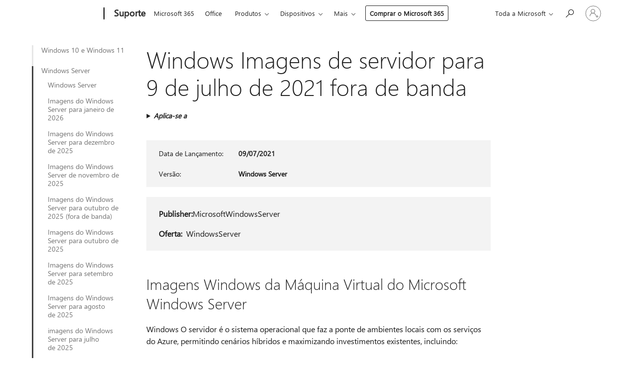

--- FILE ---
content_type: text/html; charset=utf-8
request_url: https://support.microsoft.com/pt-br/topic/windows-imagens-de-servidor-para-9-de-julho-de-2021-fora-de-banda-14902b43-a71b-431b-b2f3-f73d7c90d04b
body_size: 283937
content:

<!DOCTYPE html>
<html lang="pt-BR" dir="ltr">
<head>
	<meta charset="utf-8" />
	<meta name="viewport" content="width=device-width, initial-scale=1.0" />
	<title>Windows Imagens de servidor para 9 de julho de 2021 fora de banda - Suporte da Microsoft</title>
	
	
		<link rel="canonical" href="https://support.microsoft.com/pt-br/topic/windows-imagens-de-servidor-para-9-de-julho-de-2021-fora-de-banda-14902b43-a71b-431b-b2f3-f73d7c90d04b" />

			<link rel="alternate" hreflang="ar-SA" href="https://support.microsoft.com/ar-sa/topic/windows-%D8%B5%D9%88%D8%B1-%D8%A7%D9%84%D8%AE%D8%A7%D8%AF%D9%85-%D9%84-9-%D9%8A%D9%88%D9%84%D9%8A%D9%88-2021-%D8%AE%D8%A7%D8%B1%D8%AC-%D8%A7%D9%84%D9%86%D8%B7%D8%A7%D9%82-14902b43-a71b-431b-b2f3-f73d7c90d04b" />
			<link rel="alternate" hreflang="bg-BG" href="https://support.microsoft.com/bg-bg/topic/windows-%D0%B8%D0%B7%D0%BE%D0%B1%D1%80%D0%B0%D0%B6%D0%B5%D0%BD%D0%B8%D1%8F-%D0%BD%D0%B0-%D1%81%D1%8A%D1%80%D0%B2%D1%8A%D1%80%D0%B0-%D0%B7%D0%B0-9-%D1%8E%D0%BB%D0%B8-2021-%D0%B3-14902b43-a71b-431b-b2f3-f73d7c90d04b" />
			<link rel="alternate" hreflang="cs-CZ" href="https://support.microsoft.com/cs-cz/topic/windows-obr%C3%A1zky-serveru-pro-9-%C4%8Dervence-2021-14902b43-a71b-431b-b2f3-f73d7c90d04b" />
			<link rel="alternate" hreflang="da-DK" href="https://support.microsoft.com/da-dk/topic/windows-serverbilleder-for-9-juli-2021-out-of-band-14902b43-a71b-431b-b2f3-f73d7c90d04b" />
			<link rel="alternate" hreflang="de-DE" href="https://support.microsoft.com/de-de/topic/windows-serverbilder-f%C3%BCr-9-juli-2021-out-of-band-14902b43-a71b-431b-b2f3-f73d7c90d04b" />
			<link rel="alternate" hreflang="el-GR" href="https://support.microsoft.com/el-gr/topic/windows-%CE%B5%CE%B9%CE%BA%CF%8C%CE%BD%CE%B5%CF%82-%CE%B4%CE%B9%CE%B1%CE%BA%CE%BF%CE%BC%CE%B9%CF%83%CF%84%CE%AE-%CE%B3%CE%B9%CE%B1-%CF%84%CE%B9%CF%82-9-%CE%B9%CE%BF%CF%85%CE%BB%CE%AF%CE%BF%CF%85-2021-%CE%B5%CE%BA%CF%84%CF%8C%CF%82-%CE%B6%CF%8E%CE%BD%CE%B7%CF%82-14902b43-a71b-431b-b2f3-f73d7c90d04b" />
			<link rel="alternate" hreflang="en-AU" href="https://support.microsoft.com/en-au/topic/windows-server-images-for-july-9-2021-out-of-band-14902b43-a71b-431b-b2f3-f73d7c90d04b" />
			<link rel="alternate" hreflang="en-GB" href="https://support.microsoft.com/en-gb/topic/windows-server-images-for-july-9-2021-out-of-band-14902b43-a71b-431b-b2f3-f73d7c90d04b" />
			<link rel="alternate" hreflang="en-US" href="https://support.microsoft.com/en-us/topic/windows-server-images-for-july-9-2021-out-of-band-14902b43-a71b-431b-b2f3-f73d7c90d04b" />
			<link rel="alternate" hreflang="es-ES" href="https://support.microsoft.com/es-es/topic/windows-im%C3%A1genes-del-servidor-del-9-de-julio-de-2021-fuera-de-banda-14902b43-a71b-431b-b2f3-f73d7c90d04b" />
			<link rel="alternate" hreflang="et-EE" href="https://support.microsoft.com/et-ee/topic/windows-server-images-for-july-9-2021-out-of-band-14902b43-a71b-431b-b2f3-f73d7c90d04b" />
			<link rel="alternate" hreflang="fi-FI" href="https://support.microsoft.com/fi-fi/topic/windows-server-kuvat-9-hein%C3%A4kuuta-2021-out-of-band-14902b43-a71b-431b-b2f3-f73d7c90d04b" />
			<link rel="alternate" hreflang="fr-FR" href="https://support.microsoft.com/fr-fr/topic/windows-images-du-serveur-hors-bande-du-9-juillet-2021-14902b43-a71b-431b-b2f3-f73d7c90d04b" />
			<link rel="alternate" hreflang="he-IL" href="https://support.microsoft.com/he-il/topic/windows-%D7%AA%D7%9E%D7%95%D7%A0%D7%95%D7%AA-%D7%A9%D7%A8%D7%AA-%D7%A2%D7%91%D7%95%D7%A8-9-%D7%91%D7%99%D7%95%D7%9C%D7%99-2021-out-of-band-14902b43-a71b-431b-b2f3-f73d7c90d04b" />
			<link rel="alternate" hreflang="hr-HR" href="https://support.microsoft.com/hr-hr/topic/windows-slike-poslu%C5%BEitelja-za-9-srpnja-2021-14902b43-a71b-431b-b2f3-f73d7c90d04b" />
			<link rel="alternate" hreflang="hu-HU" href="https://support.microsoft.com/hu-hu/topic/windows-server-images-for-july-9-2021-out-of-band-14902b43-a71b-431b-b2f3-f73d7c90d04b" />
			<link rel="alternate" hreflang="it-IT" href="https://support.microsoft.com/it-it/topic/windows-immagini-server-per-il-9-luglio-2021-fuori-banda-14902b43-a71b-431b-b2f3-f73d7c90d04b" />
			<link rel="alternate" hreflang="ja-JP" href="https://support.microsoft.com/ja-jp/topic/windows2021-%E5%B9%B4-7-%E6%9C%88-9-%E6%97%A5%E3%81%AE%E5%B8%AF%E5%9F%9F%E5%A4%96%E3%82%B5%E3%83%BC%E3%83%90%E3%83%BC-%E3%82%A4%E3%83%A1%E3%83%BC%E3%82%B8-14902b43-a71b-431b-b2f3-f73d7c90d04b" />
			<link rel="alternate" hreflang="ko-KR" href="https://support.microsoft.com/ko-kr/topic/windows-2021%EB%85%84-7%EC%9B%94-9%EC%9D%BC-%EB%8C%80%EC%97%AD-%EC%99%B8-%EC%84%9C%EB%B2%84-%EC%9D%B4%EB%AF%B8%EC%A7%80-14902b43-a71b-431b-b2f3-f73d7c90d04b" />
			<link rel="alternate" hreflang="lt-LT" href="https://support.microsoft.com/lt-lt/topic/windows-server-images-for-july-9-2021-out-of-band-14902b43-a71b-431b-b2f3-f73d7c90d04b" />
			<link rel="alternate" hreflang="lv-LV" href="https://support.microsoft.com/lv-lv/topic/windows-server-images-for-july-9-2021-out-of-band-14902b43-a71b-431b-b2f3-f73d7c90d04b" />
			<link rel="alternate" hreflang="nb-NO" href="https://support.microsoft.com/nb-no/topic/windows-serverbilder-for-9-juli-2021-14902b43-a71b-431b-b2f3-f73d7c90d04b" />
			<link rel="alternate" hreflang="nl-NL" href="https://support.microsoft.com/nl-nl/topic/windows-serverafbeeldingen-voor-9-juli-2021-out-of-band-14902b43-a71b-431b-b2f3-f73d7c90d04b" />
			<link rel="alternate" hreflang="pl-PL" href="https://support.microsoft.com/pl-pl/topic/windows-obrazy-serwer%C3%B3w-za-9-lipca-2021-r-pozapasmowe-14902b43-a71b-431b-b2f3-f73d7c90d04b" />
			<link rel="alternate" hreflang="pt-BR" href="https://support.microsoft.com/pt-br/topic/windows-imagens-de-servidor-para-9-de-julho-de-2021-fora-de-banda-14902b43-a71b-431b-b2f3-f73d7c90d04b" />
			<link rel="alternate" hreflang="pt-PT" href="https://support.microsoft.com/pt-pt/topic/windows-imagens-de-servidor-para-9-de-julho-de-2021-fora-do-grupo-14902b43-a71b-431b-b2f3-f73d7c90d04b" />
			<link rel="alternate" hreflang="ro-RO" href="https://support.microsoft.com/ro-ro/topic/windows-imagini-de-server-pentru-9-iulie-2021-out-of-band-14902b43-a71b-431b-b2f3-f73d7c90d04b" />
			<link rel="alternate" hreflang="ru-RU" href="https://support.microsoft.com/ru-ru/topic/windows-%D0%B8%D0%B7%D0%BE%D0%B1%D1%80%D0%B0%D0%B6%D0%B5%D0%BD%D0%B8%D1%8F-%D1%81%D0%B5%D1%80%D0%B2%D0%B5%D1%80%D0%BE%D0%B2-%D0%B4%D0%BB%D1%8F-9-%D0%B8%D1%8E%D0%BB%D1%8F-2021-%D0%B3-%D0%B2%D0%BD%D0%B5-%D0%B3%D1%80%D1%83%D0%BF%D0%BF%D1%8B-14902b43-a71b-431b-b2f3-f73d7c90d04b" />
			<link rel="alternate" hreflang="sk-SK" href="https://support.microsoft.com/sk-sk/topic/windows-obr%C3%A1zky-serverov-pre-9-j%C3%BAl-2021-mimo-band-14902b43-a71b-431b-b2f3-f73d7c90d04b" />
			<link rel="alternate" hreflang="sl-SI" href="https://support.microsoft.com/sl-si/topic/windows-server-images-for-july-9-2021-out-of-band-14902b43-a71b-431b-b2f3-f73d7c90d04b" />
			<link rel="alternate" hreflang="sr-Latn-RS" href="https://support.microsoft.com/sr-latn-rs/topic/windows-slike-servera-za-9-jul-2021-14902b43-a71b-431b-b2f3-f73d7c90d04b" />
			<link rel="alternate" hreflang="sv-SE" href="https://support.microsoft.com/sv-se/topic/windows-serverbilder-f%C3%B6r-9-juli-2021-out-of-band-14902b43-a71b-431b-b2f3-f73d7c90d04b" />
			<link rel="alternate" hreflang="th-TH" href="https://support.microsoft.com/th-th/topic/windows-%E0%B8%A3%E0%B8%B9%E0%B8%9B%E0%B9%80%E0%B8%8B%E0%B8%B4%E0%B8%A3%E0%B9%8C%E0%B8%9F%E0%B9%80%E0%B8%A7%E0%B8%AD%E0%B8%A3%E0%B9%8C%E0%B8%82%E0%B8%AD%E0%B8%87%E0%B8%A7%E0%B8%B1%E0%B8%99%E0%B8%97%E0%B8%B5%E0%B9%88-9-%E0%B8%81%E0%B8%A3%E0%B8%81%E0%B8%8E%E0%B8%B2%E0%B8%84%E0%B8%A1-2021-%E0%B9%84%E0%B8%A1%E0%B9%88%E0%B8%AD%E0%B8%A2%E0%B8%B9%E0%B9%88-14902b43-a71b-431b-b2f3-f73d7c90d04b" />
			<link rel="alternate" hreflang="tr-TR" href="https://support.microsoft.com/tr-tr/topic/windows-9-temmuz-2021-i%C3%A7in-sunucu-g%C3%B6r%C3%BCnt%C3%BCleri-bant-d%C4%B1%C5%9F%C4%B1nda-14902b43-a71b-431b-b2f3-f73d7c90d04b" />
			<link rel="alternate" hreflang="uk-UA" href="https://support.microsoft.com/uk-ua/topic/windows-server-images-for-july-9-2021-out-band-14902b43-a71b-431b-b2f3-f73d7c90d04b" />
			<link rel="alternate" hreflang="vi-VN" href="https://support.microsoft.com/vi-vn/topic/windows-h%C3%ACnh-%E1%BA%A3nh-m%C3%A1y-ch%E1%BB%A7-cho-ng%C3%A0y-9-th%C3%A1ng-7-n%C4%83m-2021-ngo%C3%A0i-d%E1%BA%A3i-14902b43-a71b-431b-b2f3-f73d7c90d04b" />
			<link rel="alternate" hreflang="zh-CN" href="https://support.microsoft.com/zh-cn/topic/windows2021-%E5%B9%B4-7-%E6%9C%88-9-%E6%97%A5%E5%B8%A6%E5%A4%96%E6%9C%8D%E5%8A%A1%E5%99%A8%E6%98%A0%E5%83%8F-14902b43-a71b-431b-b2f3-f73d7c90d04b" />
			<link rel="alternate" hreflang="zh-HK" href="https://support.microsoft.com/zh-hk/topic/windows2021-%E5%B9%B4-7-%E6%9C%88-9-%E6%97%A5%E5%B8%B6%E5%A4%96%E7%9A%84%E4%BC%BA%E6%9C%8D%E5%99%A8%E5%BD%B1%E5%83%8F-14902b43-a71b-431b-b2f3-f73d7c90d04b" />
			<link rel="alternate" hreflang="zh-TW" href="https://support.microsoft.com/zh-tw/topic/windows2021-%E5%B9%B4-7-%E6%9C%88-9-%E6%97%A5%E5%B8%B6%E5%A4%96%E7%9A%84%E4%BC%BA%E6%9C%8D%E5%99%A8%E5%BD%B1%E5%83%8F-14902b43-a71b-431b-b2f3-f73d7c90d04b" />
	<meta name="awa-articleGuid" content="14902b43-a71b-431b-b2f3-f73d7c90d04b" />
	
	
	<meta name="firstPublishedDate" content="2021-07-08" />
	<meta name="lastPublishedDate" content="2021-07-23" />
	<meta name="commitId" content="75d3cc4acf4426b1d3f7113abcdd653fef16b6bd" />
	
	

	
	
	
	
	
	
	<meta name="search.IsOfficeDoc" content="true" />
	
	
	
	
	<meta name="search.products" content="3ded65ed-7ef0-229b-49d8-211c199be966" />
	
	
	
	<meta name="search.mkt" content="pt-BR" />

	<meta name="ms.product" content="3ded65ed-7ef0-229b-49d8-211c199be966" />
	<meta name="ms.productName" content="Windows Server Azure Marketplace" />
	<meta name="ms.lang" content="pt" />
	<meta name="ms.loc" content="BR" />
	<meta name="ms.ocpub.assetID" content="14902b43-a71b-431b-b2f3-f73d7c90d04b" />

	<meta name="awa-kb_id" content="5005121" />
	<meta name="awa-isContactUsAllowed" content="false" />
	<meta name="awa-asst" content="14902b43-a71b-431b-b2f3-f73d7c90d04b" />
	<meta name="awa-pageType" content="Article" />
	



	


<meta name="awa-env" content="Production" />
<meta name="awa-market" content="pt-BR" />
<meta name="awa-contentlang" content="pt" />
<meta name="awa-userFlightingId" content="b407937a-a2d9-4ebd-a77d-7a7c5744310f" />
<meta name="awa-expid" content="P-R-1753027-1-1;P-R-1087983-1-1;P-E-1693585-2-3;P-E-1661482-C1-3;P-E-1660511-C1-3;P-E-1656596-2-5;P-E-1551018-C1-8;P-E-1585233-2-3;P-E-1570667-C1-4;P-E-1560750-2-7;P-E-1554013-2-6;P-E-1536917-C1-5;P-E-1526785-C1-5;P-E-1260007-C1-3;P-E-1046152-2-3;P-R-1545158-1-4;P-R-1426254-2-6;P-R-1392118-1-2;P-R-1245128-2-4;P-R-1235984-2-3;P-R-1211158-1-4;P-R-1150391-2-8;P-R-1150395-2-8;P-R-1150399-2-8;P-R-1150396-2-8;P-R-1150394-2-8;P-R-1150390-2-8;P-R-1150386-2-8;P-R-1146801-1-11;P-R-1141562-1-2;P-R-1141283-2-9;P-R-1136354-8-9;P-R-1119659-1-16;P-R-1119437-1-17;P-R-1116805-2-18;P-R-1116803-2-20;P-R-1114100-1-2;P-R-1096341-2-6;P-R-1088825-2-10;P-R-1089468-1-2;P-R-1085248-1-2;P-R-1072011-12-8;P-R-1033854-4-6;P-R-1029969-4-4;P-R-1020735-5-10;P-R-1018544-4-7;P-R-1009708-2-9;P-R-1005895-2-11;P-R-113175-4-7;P-R-113174-1-2;P-R-110379-1-7;P-R-107838-1-7;P-R-106524-1-3;P-R-103787-2-5;P-R-101783-1-2;P-R-97577-1-5;P-R-97457-1-10;P-R-94390-1-2;P-R-94360-10-25;P-R-93416-1-3;P-R-90963-2-2;P-R-73296-2-15" />
<meta name="awa-irisId" />
<meta name="awa-origindatacenter" content="Central US" />
<meta name="awa-variationid" content="ECS" />
<meta name="awa-prdct" content="office.com" />
<meta name="awa-stv" content="3.0.0-da462b137a93dc2abfbf062018a2e2012f13a31b&#x2B;da462b137a93dc2abfbf062018a2e2012f13a31b" />


 
	<meta name="awa-title" content="Windows Imagens de servidor para 9 de julho de 2021 fora de banda - Suporte da Microsoft" />
	
	<meta name="awa-selfHelpExp" content="railbanner_m365" />
	<meta name="awa-dataBoundary" content="WW" />

	<link rel="stylesheet" href="/css/fonts/site-fonts.css?v=XWcxZPSEmN3tnHWAVMOFsAlPJq7aug49fUGb8saTNjw" />
	<link rel="stylesheet" href="/css/glyphs/glyphs.css?v=VOnvhT441Pay0WAKH5gdcXXigXpiuNbaQcI9DgXyoDE" />

	

    <link rel="dns-prefetch" href="https://aadcdn.msftauth.net" />
    <link rel="preconnect" href="https://aadcdn.msftauth.net" crossorigin=&quot;anonymous&quot; />
    <link rel="dns-prefetch" href="https://browser.events.data.microsoft.com" />
    <link rel="preconnect" href="https://browser.events.data.microsoft.com" crossorigin=&quot;anonymous&quot; />
    <link rel="dns-prefetch" href="https://c.s-microsoft.com" />
    <link rel="preconnect" href="https://c.s-microsoft.com" crossorigin=&quot;anonymous&quot; />
    <link rel="dns-prefetch" href="https://img-prod-cms-rt-microsoft-com.akamaized.net" />
    <link rel="preconnect" href="https://img-prod-cms-rt-microsoft-com.akamaized.net" crossorigin=&quot;anonymous&quot; />
    <link rel="dns-prefetch" href="https://js.monitor.azure.com" />
    <link rel="preconnect" href="https://js.monitor.azure.com" crossorigin=&quot;anonymous&quot; />
    <link rel="dns-prefetch" href="https://logincdn.msauth.net" />
    <link rel="preconnect" href="https://logincdn.msauth.net" crossorigin=&quot;anonymous&quot; />
    <link rel="dns-prefetch" href="https://mem.gfx.ms" />
    <link rel="preconnect" href="https://mem.gfx.ms" crossorigin=&quot;anonymous&quot; />
    <link rel="dns-prefetch" href="https://www.microsoft.com" />
    <link rel="preconnect" href="https://www.microsoft.com" crossorigin=&quot;anonymous&quot; />


	<link rel="stylesheet" href="/css/Article/article.css?v=0L89BVeP4I_vlf3G71MrPYAXM1CtRPw6ZcJwIduUvCA" />
	
	<link rel="stylesheet" href="/css/SearchBox/search-box.css?v=bybwzGBajHicVXspVs540UfV0swW0vCbOmBjBryj9N4" />
	<link rel="stylesheet" href="/css/sitewide/articleCss-overwrite.css?v=D0lQRoIlvFHSQBRTb-gAQ5KkFe8B8NuSoliBjnT5xZ4" />
	
	
	<link rel="stylesheet" href="/css/MeControlCallout/teaching-callout.css?v=690pjf05o15fVEafEpUwgaF8vqVfOkp5wP1Jl9gE99U" />
	
	<noscript>
		<link rel="stylesheet" href="/css/Article/article.noscript.css?v=88-vV8vIkcKpimEKjULkqpt8CxdXf5avAeGxsHgVOO0" />
	</noscript>

	<link rel="stylesheet" href="/css/promotionbanner/promotion-banner.css?v=cAmflE3c6Gw7niTOiMPEie9MY87yDE2mSl3DO7_jZRI" media="none" onload="this.media=&#x27;all&#x27;" /><noscript><link href="/css/promotionbanner/promotion-banner.css?v=cAmflE3c6Gw7niTOiMPEie9MY87yDE2mSl3DO7_jZRI" rel="stylesheet"></noscript>
	
	<link rel="stylesheet" href="/css/ArticleSupportBridge/article-support-bridge.css?v=R_P0TJvD9HoRHQBEdvBR1WhNn7dSbvOYWmVA9taxbpM" media="none" onload="this.media=&#x27;all&#x27;" /><noscript><link href="/css/ArticleSupportBridge/article-support-bridge.css?v=R_P0TJvD9HoRHQBEdvBR1WhNn7dSbvOYWmVA9taxbpM" rel="stylesheet"></noscript>
	<link rel="stylesheet" href="/css/StickyFeedback/sticky-feedback.css?v=cMfNdAUue7NxZUj3dIt_v5DIuzmw9ohJW109iXQpWnI" media="none" onload="this.media=&#x27;all&#x27;" /><noscript><link href="/css/StickyFeedback/sticky-feedback.css?v=cMfNdAUue7NxZUj3dIt_v5DIuzmw9ohJW109iXQpWnI" rel="stylesheet"></noscript>
	<link rel="stylesheet" href="/css/feedback/feedback.css?v=Rkcw_yfLWOMtOcWOljMOiZgymMcrG0GDpo4Lf-TUzPo" media="none" onload="this.media=&#x27;all&#x27;" /><noscript><link href="/css/feedback/feedback.css?v=Rkcw_yfLWOMtOcWOljMOiZgymMcrG0GDpo4Lf-TUzPo" rel="stylesheet"></noscript>
	
	

	<link rel="apple-touch-icon" sizes="180x180" href="/apple-touch-icon.png">
<link rel="icon" type="image/png" sizes="32x32" href="/favicon-32x32.png">
<link rel="icon" type="image/png" sizes="16x16" href="/favicon-16x16.png">


	
        <link rel="stylesheet" href="https://www.microsoft.com/onerfstatics/marketingsites-wcus-prod/west-european/shell/_scrf/css/themes=default.device=uplevel_web_pc/63-57d110/c9-be0100/a6-e969ef/43-9f2e7c/82-8b5456/a0-5d3913/4f-460e79/ae-f1ac0c?ver=2.0&amp;_cf=02242021_3231" type="text/css" media="all" />
    

	
		<link rel="stylesheet" href="/css/Article/left-nav.css?v=P4vuAkZCGQgjSSlYzU6z5FtdGykZHjeUthqLptyBPAk" />
		<link rel="stylesheet" href="/css/Article/multimedia-left-nav.css?v=WGrcIW6Ipz_Jwu3mzb5TNSNkonDhTQVz3J1KqMCSw9E" />
	
	
	<script type="text/javascript">
		var OOGlobal = {
			BaseDomain: location.protocol + "//" + location.host,
			Culture: "pt-BR",
			Language: "pt",
			LCID: "1046",
			IsAuthenticated: "False",
			WebAppUrl: "https://office.com/start",
			GUID: "14902b43-a71b-431b-b2f3-f73d7c90d04b",
			Platform: navigator.platform,
			MixOembedUrl: "https://mix.office.com/oembed/",
			MixWatchUrl: "https://mix.office.com/watch/"
		};
	</script>

	
		


<script type="text/javascript">
	(function () {
		var creativeReady = false;
		var isSilentSignInComplete = false;
		var authInfo = {
			authType: "None",
			puid: "",
			tenantId: "",
			isAdult: true
			};

		var renderPromotion = function (dataBoundary) {
			if (creativeReady && isSilentSignInComplete) {
				window.UcsCreative.renderTemplate({
					partnerId: "7bb7e07d-3e57-4ee3-b78f-26a4292b841a",
					shouldSetUcsMuid: true,
					dataBoundary: dataBoundary,
					attributes: {
						placement: "88000534",
						locale: "pt-br",
						country: "br",
						scs_ecsFlightId: "P-R-1753027-1;P-R-1087983-1;P-E-1693585-2;P-E-1661482-C1;P-E-1660511-C1;P-E-1656596-2;P-E-1551018-C1;P-E-1585233-2;P-E-1570667-C1;P-E-1560750-2;P-E-1554013-2;P-E-1536917-C1;P-E-1526785-C1;P-E-1260007-C1;P-E-1046152-2;P-R-1545158-1;P-R-1426254-2;P-R-1392118-1;P-R-1245128-2;P-R-1235984-2;P-R-1211158-1;P-R-1150391-2;P-R-1150395-2;P-R-1150399-2;P-R-1150396-2;P-R-1150394-2;P-R-1150390-2;P-R-1150386-2;P-R-1146801-1;P-R-1141562-1;P-R-1141283-2;P-R-1136354-8;P-R-1119659-1;P-R-1119437-1;P-R-1116805-2;P-R-1116803-2;P-R-1114100-1;P-R-1096341-2;P-R-1088825-2;P-R-1089468-1;P-R-1085248-1;P-R-1072011-12;P-R-1033854-4;P-R-1029969-4;P-R-1020735-5;P-R-1018544-4;P-R-1009708-2;P-R-1005895-2;P-R-113175-4;P-R-113174-1;P-R-110379-1;P-R-107838-1;P-R-106524-1;P-R-103787-2;P-R-101783-1;P-R-97577-1;P-R-97457-1;P-R-94390-1;P-R-94360-10;P-R-93416-1;P-R-90963-2;P-R-73296-2",
						SCS_promotionCategory: "uhfbuybutton;railbanner_m365",
						articleType: "railbanner_m365",
						operatingSystem: "Mac",
						authType: authInfo.authType,
						PUID: authInfo.puid,
						TenantId: authInfo.tenantId,
                        TOPT: "",
                        AdditionalBannerId: "ucsRailInlineContainer",
					}
				});
			}
		};

		window.document.addEventListener('ucsCreativeRendered', function () {
			if (typeof window.initPromotionLogger !== 'undefined') {
				window.initPromotionLogger();
			}
		});

		window.document.addEventListener('ucsCreativeReady', function () {
			creativeReady = true;
			renderPromotion("WW");
		});

		if (!isSilentSignInComplete) {
			window.document.addEventListener('silentSignInComplete', function (event) {
				if (event.detail && event.detail.puid) {
					authInfo.isAdult = event.detail.isAdult;
					authInfo.authType = event.detail.authType;
					authInfo.puid = event.detail.puid;
					authInfo.tenantId = event.detail.account.tenantId;
				}

				isSilentSignInComplete = true;
				renderPromotion(event.detail.dataBoundary);
			});
		}
	})();
</script>

<script type="text/javascript" defer src="/lib/ucs/dist/ucsCreativeService.js?v=RNwXI4r6IRH1mrd2dPPGZEYOQnUcs8HAddnyceXlw88"></script>
	

	<script>
		if (window.location.search) {
			var params = new URLSearchParams(window.location.search);
			if (params.has('action') && params.get('action') === 'download'){
				params.delete('action');
			}

			history.replaceState({}, '', window.location.pathname + (params.toString() ? '?' + params.toString() : ''));
		}
	</script>


</head>
<body class="supCont ocArticle">
	<div id="ocBodyWrapper">
		
		

<div class="supLeftNavMobileView" dir="ltr">
	<div class="supLeftNavMobileViewHeader">
		<div class="supLeftNavMobileViewHeaderTitle" role="heading" aria-level="2">Tópicos relacionados</div>
		<div class="supLeftNavMobileViewCloseButton">
			<a href="javascript:" class="supLeftNavMobileViewClose" ms.interactiontype="11" data-bi-bhvr="HIDE" data-bi-area="Banner" ms.pgarea="leftnav" role="button" aria-label="Fechar">&times;</a>
		</div>
	</div>
	
	<div class="supLeftNavMobileViewContent grd" role="complementary" aria-label="Links Relacionados" ms.pgarea="leftnav" data-bi-area="leftnav">
		

			<div class="supLeftNavCategory">
				<div class="supLeftNavCategoryTitle">
					<a class="supLeftNavLink" data-bi-slot="1" href="/pt-br/help/4492750">Windows 10 e Windows 11</a>
				</div>
				<ul class="supLeftNavArticles">
							<li class="supLeftNavArticle">
								<a class="supLeftNavLink" data-bi-slot="2" href="/pt-br/help/4492750">Windows 10 e Windows 11</a>
							</li>
							<li class="supLeftNavArticle">
								<a class="supLeftNavLink" data-bi-slot="3" href="/pt-br/help/5075314">Imagens de cliente Windows 10 e Windows 11 para janeiro de 2026</a>
							</li>
							<li class="supLeftNavArticle">
								<a class="supLeftNavLink" data-bi-slot="4" href="/pt-br/help/5072786">Imagens de clientes do Windows 10 e do Windows 11 para dezembro de 2025</a>
							</li>
							<li class="supLeftNavArticle">
								<a class="supLeftNavLink" data-bi-slot="5" href="/pt-br/help/5071944">Windows 10 e imagens de cliente do Windows 11 para novembro de 2025</a>
							</li>
							<li class="supLeftNavArticle">
								<a class="supLeftNavLink" data-bi-slot="6" href="/pt-br/help/5068296">Imagens de clientes do Windows 10 e do Windows 11 para outubro de 2025</a>
							</li>
							<li class="supLeftNavArticle">
								<a class="supLeftNavLink" data-bi-slot="7" href="/pt-br/help/5066532">Imagens de clientes do Windows 10 e&#xA0;do Windows 11 para setembro de 2025</a>
							</li>
							<li class="supLeftNavArticle">
								<a class="supLeftNavLink" data-bi-slot="8" href="/pt-br/help/5064912">Imagens de cliente do Windows 10&#xA0;e do Windows 11 para agosto de 2025</a>
							</li>
							<li class="supLeftNavArticle">
								<a class="supLeftNavLink" data-bi-slot="9" href="/pt-br/help/5063634">imagens de cliente do Windows 10&#xA0;e Windows 11 para julho de 2025</a>
							</li>
							<li class="supLeftNavArticle">
								<a class="supLeftNavLink" data-bi-slot="10" href="/pt-br/help/5061927">Imagens do cliente do Windows 10 e Windows 11 para junho de 2025</a>
							</li>
							<li class="supLeftNavArticle">
								<a class="supLeftNavLink" data-bi-slot="11" href="/pt-br/help/5060101">Imagens de cliente do Windows 10 e Windows 11 de maio de 2025</a>
							</li>
							<li class="supLeftNavArticle">
								<a class="supLeftNavLink" data-bi-slot="12" href="/pt-br/help/5057300">Imagens de cliente do Windows 10&#xA0;e Windows 11 para abril de 2025</a>
							</li>
							<li class="supLeftNavArticle">
								<a class="supLeftNavLink" data-bi-slot="13" href="/pt-br/help/5054743">Imagens de cliente do Windows 10 e Windows 11 para mar&#xE7;o de 2025</a>
							</li>
							<li class="supLeftNavArticle">
								<a class="supLeftNavLink" data-bi-slot="14" href="/pt-br/help/5053487">Imagens de cliente do Windows 10 e Windows 11 para fevereiro de 2025</a>
							</li>
							<li class="supLeftNavArticle">
								<a class="supLeftNavLink" data-bi-slot="15" href="/pt-br/help/5051733">Imagens de cliente do Windows 10 e Windows 11 para janeiro de 2025</a>
							</li>
							<li class="supLeftNavArticle">
								<a class="supLeftNavLink" data-bi-slot="16" href="/pt-br/help/5049570">Imagens de cliente do Windows 10 e Windows 11 para dezembro de 2024</a>
							</li>
							<li class="supLeftNavArticle">
								<a class="supLeftNavLink" data-bi-slot="17" href="/pt-br/help/5047625">Imagens de cliente do Windows 10 e Windows 11 para novembro de 2024</a>
							</li>
							<li class="supLeftNavArticle">
								<a class="supLeftNavLink" data-bi-slot="18" href="/pt-br/help/5046164">Imagens do cliente do Windows 10 e Windows 11 para outubro de 2024</a>
							</li>
							<li class="supLeftNavArticle">
								<a class="supLeftNavLink" data-bi-slot="19" href="/pt-br/help/5043811">Imagens de clientes do Windows 10 e&#xA0;do Windows 11 de setembro de 2024</a>
							</li>
							<li class="supLeftNavArticle">
								<a class="supLeftNavLink" data-bi-slot="20" href="/pt-br/help/5042395">Imagens do Windows 10 e Windows 11 para agosto de 2024</a>
							</li>
							<li class="supLeftNavArticle">
								<a class="supLeftNavLink" data-bi-slot="21" href="/pt-br/help/5041223">Imagens de clientes do Windows 10 e&#xA0;do Windows 11 de julho de 2024</a>
							</li>
							<li class="supLeftNavArticle">
								<a class="supLeftNavLink" data-bi-slot="22" href="/pt-br/help/5039982">Imagens de clientes do Windows 10 e do Windows 11 de junho de 2024</a>
							</li>
							<li class="supLeftNavArticle">
								<a class="supLeftNavLink" data-bi-slot="23" href="/pt-br/help/5038467">Imagens de clientes do Windows 10 e do Windows 11 de maio de 2024</a>
							</li>
							<li class="supLeftNavArticle">
								<a class="supLeftNavLink" data-bi-slot="24" href="/pt-br/help/5037514">Imagens de cliente do Windows 10 e do Windows 11 para abril de 2024</a>
							</li>
							<li class="supLeftNavArticle">
								<a class="supLeftNavLink" data-bi-slot="25" href="/pt-br/help/5036486">Imagens de cliente do Windows 10 e do Windows 11 para mar&#xE7;o de 2024</a>
							</li>
							<li class="supLeftNavArticle">
								<a class="supLeftNavLink" data-bi-slot="26" href="/pt-br/help/5035227">Imagens de clientes do Windows 10 e do Windows 11 de fevereiro de 2024</a>
							</li>
							<li class="supLeftNavArticle">
								<a class="supLeftNavLink" data-bi-slot="27" href="/pt-br/help/5034609">Imagens de clientes do Windows 10 e do Windows 11 de janeiro de 2024</a>
							</li>
							<li class="supLeftNavArticle">
								<a class="supLeftNavLink" data-bi-slot="28" href="/pt-br/help/5033761">Imagens de clientes do Windows 10 e do Windows 11 de dezembro de 2023</a>
							</li>
							<li class="supLeftNavArticle">
								<a class="supLeftNavLink" data-bi-slot="29" href="/pt-br/help/5032952">Imagens de clientes do Windows 10 e do Windows 11 de novembro de 2023</a>
							</li>
							<li class="supLeftNavArticle">
								<a class="supLeftNavLink" data-bi-slot="30" href="/pt-br/help/5031888">Imagens de clientes do Windows 10 e do Windows 11 de outubro de 2023</a>
							</li>
							<li class="supLeftNavArticle">
								<a class="supLeftNavLink" data-bi-slot="31" href="/pt-br/help/5030974">Imagens de clientes do Windows 10 e&#xA0;do Windows 11 de setembro de 2023</a>
							</li>
							<li class="supLeftNavArticle">
								<a class="supLeftNavLink" data-bi-slot="32" href="/pt-br/help/5029732">Imagens de clientes do Windows 10 e&#xA0;do Windows 11 de agosto de 2023</a>
							</li>
							<li class="supLeftNavArticle">
								<a class="supLeftNavLink" data-bi-slot="33" href="/pt-br/help/5028714">Imagens de clientes do Windows 10 e&#xA0;do Windows 11 de julho de 2023</a>
							</li>
							<li class="supLeftNavArticle">
								<a class="supLeftNavLink" data-bi-slot="34" href="/pt-br/help/5027635">Imagens de clientes do Windows 10 e do Windows 11 de junho de 2023</a>
							</li>
							<li class="supLeftNavArticle">
								<a class="supLeftNavLink" data-bi-slot="35" href="/pt-br/help/5026868">Imagens do cliente do Windows 10 e do Windows 11 de maio de 2023</a>
							</li>
							<li class="supLeftNavArticle">
								<a class="supLeftNavLink" data-bi-slot="36" href="/pt-br/help/5026090">Imagens de cliente do Windows 10 e do Windows 11 de abril de 2023</a>
							</li>
							<li class="supLeftNavArticle">
								<a class="supLeftNavLink" data-bi-slot="37" href="/pt-br/help/5024938">Imagens de cliente do Windows 10 e do Windows 11 para mar&#xE7;o de 2023</a>
							</li>
							<li class="supLeftNavArticle">
								<a class="supLeftNavLink" data-bi-slot="38" href="/pt-br/help/5023302">Imagens de cliente do Windows 10 e Windows 11 para fevereiro de 2023</a>
							</li>
							<li class="supLeftNavArticle">
								<a class="supLeftNavLink" data-bi-slot="39" href="/pt-br/help/5022696">Imagens de cliente Windows 10 e Windows 11 para janeiro de 2023</a>
							</li>
							<li class="supLeftNavArticle">
								<a class="supLeftNavLink" data-bi-slot="40" href="/pt-br/help/5021863">Imagens do cliente Windows 10 e Windows 11 para dezembro de 2022</a>
							</li>
							<li class="supLeftNavArticle">
								<a class="supLeftNavLink" data-bi-slot="41" href="/pt-br/help/5020986">Imagens de cliente do Windows 10 e Windows 11 para novembro de 2022</a>
							</li>
							<li class="supLeftNavArticle">
								<a class="supLeftNavLink" data-bi-slot="42" href="/pt-br/help/5019661">Imagens de cliente do Windows 10 e Windows 11 para outubro de 2022</a>
							</li>
							<li class="supLeftNavArticle">
								<a class="supLeftNavLink" data-bi-slot="43" href="/pt-br/help/5018085">Imagens de cliente do Windows 10 e Windows 11 para setembro de 2022</a>
							</li>
							<li class="supLeftNavArticle">
								<a class="supLeftNavLink" data-bi-slot="44" href="/pt-br/help/5017096">Imagens de cliente do Windows 10 e Windows 11 para agosto de 2022</a>
							</li>
							<li class="supLeftNavArticle">
								<a class="supLeftNavLink" data-bi-slot="45" href="/pt-br/help/5016506">Imagens de cliente do Windows 10 e Windows 11 para julho de 2022</a>
							</li>
							<li class="supLeftNavArticle">
								<a class="supLeftNavLink" data-bi-slot="46" href="/pt-br/help/5015610">Imagens do cliente do Windows 10 e do Windows 11 de junho de 2022</a>
							</li>
							<li class="supLeftNavArticle">
								<a class="supLeftNavLink" data-bi-slot="47" href="/pt-br/help/5014288">Imagens do cliente do Windows 10 e do Windows 11 de maio de 2022</a>
							</li>
							<li class="supLeftNavArticle">
								<a class="supLeftNavLink" data-bi-slot="48" href="/pt-br/help/5013116">Windows 10 e imagens de cliente do Windows 11 para abril de 2022</a>
							</li>
							<li class="supLeftNavArticle">
								<a class="supLeftNavLink" data-bi-slot="49" href="/pt-br/help/5011941">Windows 10 e imagens de cliente do Windows 11 para mar&#xE7;o de 2022</a>
							</li>
							<li class="supLeftNavArticle">
								<a class="supLeftNavLink" data-bi-slot="50" href="/pt-br/help/5011217">Windows 10 e imagens de cliente do Windows 11 para fevereiro de 2022</a>
							</li>
							<li class="supLeftNavArticle">
								<a class="supLeftNavLink" data-bi-slot="51" href="/pt-br/help/5011082">Windows 10 e imagens de cliente do Windows 11 para janeiro de 2022 fora de banda</a>
							</li>
							<li class="supLeftNavArticle">
								<a class="supLeftNavLink" data-bi-slot="52" href="/pt-br/help/5009892">Imagens de cliente do Windows 10 e Windows 11 para janeiro de 2022</a>
							</li>
							<li class="supLeftNavArticle">
								<a class="supLeftNavLink" data-bi-slot="53" href="/pt-br/help/5008811">Imagens de cliente do Windows 10 e Windows 11 para dezembro de 2021</a>
							</li>
							<li class="supLeftNavArticle">
								<a class="supLeftNavLink" data-bi-slot="54" href="/pt-br/help/5007821">Imagens de cliente do Windows 10 e Windows 11 para novembro de 2021</a>
							</li>
							<li class="supLeftNavArticle">
								<a class="supLeftNavLink" data-bi-slot="55" href="/pt-br/help/5007165">Imagens de cliente do Windows 10 e Windows 11 para outubro de 2021</a>
							</li>
							<li class="supLeftNavArticle">
								<a class="supLeftNavLink" data-bi-slot="56" href="/pt-br/help/5006082">Imagens de cliente do Windows 10 de setembro de 2021</a>
							</li>
							<li class="supLeftNavArticle">
								<a class="supLeftNavLink" data-bi-slot="57" href="/pt-br/help/5005433">Imagens de cliente do Windows 10 para agosto de 2021</a>
							</li>
							<li class="supLeftNavArticle">
								<a class="supLeftNavLink" data-bi-slot="58" href="/pt-br/help/5004729">Imagens de cliente do Windows 10 de julho de 2021</a>
							</li>
							<li class="supLeftNavArticle">
								<a class="supLeftNavLink" data-bi-slot="59" href="/pt-br/help/5005122">Imagens de clientes do Windows 10 de 9 de julho de 2021 Fora da banda</a>
							</li>
							<li class="supLeftNavArticle">
								<a class="supLeftNavLink" data-bi-slot="60" href="/pt-br/help/5004322">Imagens de clientes Windows 10 para junho de 2021</a>
							</li>
							<li class="supLeftNavArticle">
								<a class="supLeftNavLink" data-bi-slot="61" href="/pt-br/help/5003496">Imagens do cliente do Windows 10 para Maio de 2021</a>
							</li>
							<li class="supLeftNavArticle">
								<a class="supLeftNavLink" data-bi-slot="62" href="/pt-br/help/5001789">Imagens de cliente do Windows 10 para abril de 2021</a>
							</li>
							<li class="supLeftNavArticle">
								<a class="supLeftNavLink" data-bi-slot="63" href="/pt-br/help/5001270">Imagens de cliente do Windows 10 para mar&#xE7;o de 2021</a>
							</li>
							<li class="supLeftNavArticle">
								<a class="supLeftNavLink" data-bi-slot="64" href="/pt-br/help/5000755">Imagens de cliente do Windows 10 para fevereiro de 2021</a>
							</li>
							<li class="supLeftNavArticle">
								<a class="supLeftNavLink" data-bi-slot="65" href="/pt-br/help/4601209">Imagens de cliente do Windows 10 para janeiro de 2021</a>
							</li>
							<li class="supLeftNavArticle">
								<a class="supLeftNavLink" data-bi-slot="66" href="/pt-br/help/4597196">Imagens de cliente do Windows 10 para Dezembro de 2020</a>
							</li>
							<li class="supLeftNavArticle">
								<a class="supLeftNavLink" data-bi-slot="67" href="/pt-br/help/4591444">Imagens de cliente do Windows 10 para Novembro de 2020</a>
							</li>
							<li class="supLeftNavArticle">
								<a class="supLeftNavLink" data-bi-slot="68" href="/pt-br/help/4585931">Imagens de cliente do Windows 10 para Outubro de 2020</a>
							</li>
							<li class="supLeftNavArticle">
								<a class="supLeftNavLink" data-bi-slot="69" href="/pt-br/help/4580644">Imagens de cliente do Windows 10 para Setembro de 2020</a>
							</li>
							<li class="supLeftNavArticle">
								<a class="supLeftNavLink" data-bi-slot="70" href="/pt-br/help/4577381">Imagens de cliente do Windows 10 para Agosto de 2020</a>
							</li>
							<li class="supLeftNavArticle">
								<a class="supLeftNavLink" data-bi-slot="71" href="/pt-br/help/4570660">Imagens de cliente do Windows 10 para Julho de 2020</a>
							</li>
							<li class="supLeftNavArticle">
								<a class="supLeftNavLink" data-bi-slot="72" href="/pt-br/help/4564904">Imagens de cliente do Windows 10 para Junho de 2020</a>
							</li>
							<li class="supLeftNavArticle">
								<a class="supLeftNavLink" data-bi-slot="73" href="/pt-br/help/4560868">Imagens de cliente do Windows 10 para Maio de 2020</a>
							</li>
							<li class="supLeftNavArticle">
								<a class="supLeftNavLink" data-bi-slot="74" href="/pt-br/help/4555938">Imagens de cliente do Windows 10 para Abril de 2020</a>
							</li>
							<li class="supLeftNavArticle">
								<a class="supLeftNavLink" data-bi-slot="75" href="/pt-br/help/4551210">Imagens de cliente do Windows 10 para Mar&#xE7;o de 2020</a>
							</li>
							<li class="supLeftNavArticle">
								<a class="supLeftNavLink" data-bi-slot="76" href="/pt-br/help/4540983">Imagens de cliente do Windows 10 para Fevereiro de 2020</a>
							</li>
							<li class="supLeftNavArticle">
								<a class="supLeftNavLink" data-bi-slot="77" href="/pt-br/help/4537135">Imagens de cliente do Windows 10 para janeiro de 2020</a>
							</li>
							<li class="supLeftNavArticle">
								<a class="supLeftNavLink" data-bi-slot="78" href="/pt-br/help/4534546">Imagens de cliente do Windows 10 para Dezembro de 2019</a>
							</li>
							<li class="supLeftNavArticle">
								<a class="supLeftNavLink" data-bi-slot="79" href="/pt-br/help/4531132">Imagens de cliente do Windows 10 para Novembro de 2019</a>
							</li>
							<li class="supLeftNavArticle">
								<a class="supLeftNavLink" data-bi-slot="80" href="/pt-br/help/4524930">Imagens de cliente do Windows 10 para Outubro de 2019</a>
							</li>
							<li class="supLeftNavArticle">
								<a class="supLeftNavLink" data-bi-slot="81" href="/pt-br/help/4521873">Imagens de cliente do Windows 10 para Setembro de 2019</a>
							</li>
							<li class="supLeftNavArticle">
								<a class="supLeftNavLink" data-bi-slot="82" href="/pt-br/help/4516560">Imagens de cliente do Windows 10 para Agosto de 2019</a>
							</li>
							<li class="supLeftNavArticle">
								<a class="supLeftNavLink" data-bi-slot="83" href="/pt-br/help/4512223">Imagens de cliente do Windows 10 para Julho de 2019</a>
							</li>
							<li class="supLeftNavArticle">
								<a class="supLeftNavLink" data-bi-slot="84" href="/pt-br/help/4497957">Imagens de cliente do Windows 10 para Junho de 2019</a>
							</li>
				</ul>
			</div>
			<div class="supLeftNavCategory supLeftNavActiveCategory">
				<div class="supLeftNavCategoryTitle">
					<a class="supLeftNavLink" ms.interactiontype="11" data-bi-slot="2" href="/pt-br/help/4497947">Windows Server</a>
				</div>
				<ul class="supLeftNavArticles">
							<li class="supLeftNavArticle">
								<a class="supLeftNavLink" data-bi-slot="3" href="/pt-br/help/4497947">Windows Server</a>
							</li>
							<li class="supLeftNavArticle">
								<a class="supLeftNavLink" data-bi-slot="4" href="/pt-br/help/5075315">Imagens do Windows Server para janeiro de 2026</a>
							</li>
							<li class="supLeftNavArticle">
								<a class="supLeftNavLink" data-bi-slot="5" href="/pt-br/help/5072779">Imagens do Windows Server para dezembro de 2025</a>
							</li>
							<li class="supLeftNavArticle">
								<a class="supLeftNavLink" data-bi-slot="6" href="/pt-br/help/5071945">Imagens do Windows Server de novembro de 2025</a>
							</li>
							<li class="supLeftNavArticle">
								<a class="supLeftNavLink" data-bi-slot="7" href="/pt-br/help/5071235">Imagens do Windows Server para outubro de 2025 (fora de banda)</a>
							</li>
							<li class="supLeftNavArticle">
								<a class="supLeftNavLink" data-bi-slot="8" href="/pt-br/help/5068297">Imagens do Windows Server para outubro&#xA0;de 2025</a>
							</li>
							<li class="supLeftNavArticle">
								<a class="supLeftNavLink" data-bi-slot="9" href="/pt-br/help/5066531">Imagens do Windows Server para setembro de 2025</a>
							</li>
							<li class="supLeftNavArticle">
								<a class="supLeftNavLink" data-bi-slot="10" href="/pt-br/help/5064911">Imagens do Windows Server para agosto de&#xA0;2025</a>
							</li>
							<li class="supLeftNavArticle">
								<a class="supLeftNavLink" data-bi-slot="11" href="/pt-br/help/5063635">imagens do Windows Server para julho de&#xA0;2025</a>
							</li>
							<li class="supLeftNavArticle">
								<a class="supLeftNavLink" data-bi-slot="12" href="/pt-br/help/5061926">Imagens do Windows Server para junho de 2025</a>
							</li>
							<li class="supLeftNavArticle">
								<a class="supLeftNavLink" data-bi-slot="13" href="/pt-br/help/5060102">Imagens do Windows Server de maio de 2025</a>
							</li>
							<li class="supLeftNavArticle">
								<a class="supLeftNavLink" data-bi-slot="14" href="/pt-br/help/5057293">Imagens do Windows Server para abril de&#xA0;2025</a>
							</li>
							<li class="supLeftNavArticle">
								<a class="supLeftNavLink" data-bi-slot="15" href="/pt-br/help/5054655">Imagens do Windows Server para mar&#xE7;o de 2025</a>
							</li>
							<li class="supLeftNavArticle">
								<a class="supLeftNavLink" data-bi-slot="16" href="/pt-br/help/5053486">Imagens do Windows Server para fevereiro de 2025</a>
							</li>
							<li class="supLeftNavArticle">
								<a class="supLeftNavLink" data-bi-slot="17" href="/pt-br/help/5051732">Imagens do Windows Server para janeiro de 2025</a>
							</li>
							<li class="supLeftNavArticle">
								<a class="supLeftNavLink" data-bi-slot="18" href="/pt-br/help/5049572">Imagens do Windows Server para dezembro de 2024</a>
							</li>
							<li class="supLeftNavArticle">
								<a class="supLeftNavLink" data-bi-slot="19" href="/pt-br/help/5047626">Imagens do Windows Server para novembro de 2024</a>
							</li>
							<li class="supLeftNavArticle">
								<a class="supLeftNavLink" data-bi-slot="20" href="/pt-br/help/5046165">Imagens do Windows Server para outubro&#xA0;de 2024</a>
							</li>
							<li class="supLeftNavArticle">
								<a class="supLeftNavLink" data-bi-slot="21" href="/pt-br/help/5043812">Imagens do Windows Server para setembro de 2024</a>
							</li>
							<li class="supLeftNavArticle">
								<a class="supLeftNavLink" data-bi-slot="22" href="/pt-br/help/5042396">Imagens do Windows Server para agosto de 2024</a>
							</li>
							<li class="supLeftNavArticle">
								<a class="supLeftNavLink" data-bi-slot="23" href="/pt-br/help/5041222">Imagens do Windows Server de julho de 2024</a>
							</li>
							<li class="supLeftNavArticle">
								<a class="supLeftNavLink" data-bi-slot="24" href="/pt-br/help/5039983">Imagens do Windows Server de junho&#xA0;de 2024</a>
							</li>
							<li class="supLeftNavArticle">
								<a class="supLeftNavLink" data-bi-slot="25" href="/pt-br/help/5038468">Imagens do Windows Server de maio de 2024</a>
							</li>
							<li class="supLeftNavArticle">
								<a class="supLeftNavLink" data-bi-slot="26" href="/pt-br/help/5037513">Imagens do Windows Server para abril de 2024</a>
							</li>
							<li class="supLeftNavArticle">
								<a class="supLeftNavLink" data-bi-slot="27" href="/pt-br/help/5036485">Imagens do Windows Server para mar&#xE7;o de 2024</a>
							</li>
							<li class="supLeftNavArticle">
								<a class="supLeftNavLink" data-bi-slot="28" href="/pt-br/help/5035228">Imagens do Windows Server para fevereiro de 2024</a>
							</li>
							<li class="supLeftNavArticle">
								<a class="supLeftNavLink" data-bi-slot="29" href="/pt-br/help/5034610">Imagens do Windows Server para janeiro de 2024</a>
							</li>
							<li class="supLeftNavArticle">
								<a class="supLeftNavLink" data-bi-slot="30" href="/pt-br/help/5033762">Imagens do Windows Server para dezembro de 2023</a>
							</li>
							<li class="supLeftNavArticle">
								<a class="supLeftNavLink" data-bi-slot="31" href="/pt-br/help/5032953">Imagens do Windows Server para novembro de 2023</a>
							</li>
							<li class="supLeftNavArticle">
								<a class="supLeftNavLink" data-bi-slot="32" href="/pt-br/help/5031889">Imagens do Windows Server para outubro de 2023</a>
							</li>
							<li class="supLeftNavArticle">
								<a class="supLeftNavLink" data-bi-slot="33" href="/pt-br/help/5030975">Imagens do Windows Server para setembro de 2023</a>
							</li>
							<li class="supLeftNavArticle">
								<a class="supLeftNavLink" data-bi-slot="34" href="/pt-br/help/5029733">Imagens do Windows Server de agosto de 2023</a>
							</li>
							<li class="supLeftNavArticle">
								<a class="supLeftNavLink" data-bi-slot="35" href="/pt-br/help/5028713">Imagens do Windows Server de julho de 2023</a>
							</li>
							<li class="supLeftNavArticle">
								<a class="supLeftNavLink" data-bi-slot="36" href="/pt-br/help/5027636">Imagens do Windows Server de junho de 2023</a>
							</li>
							<li class="supLeftNavArticle">
								<a class="supLeftNavLink" data-bi-slot="37" href="/pt-br/help/5026869">Imagens do Windows Server de maio de 2023</a>
							</li>
							<li class="supLeftNavArticle">
								<a class="supLeftNavLink" data-bi-slot="38" href="/pt-br/help/5026089">Imagens do Windows Server de abril de 2023</a>
							</li>
							<li class="supLeftNavArticle">
								<a class="supLeftNavLink" data-bi-slot="39" href="/pt-br/help/5024936">Imagens do Windows Server para mar&#xE7;o de 2023</a>
							</li>
							<li class="supLeftNavArticle">
								<a class="supLeftNavLink" data-bi-slot="40" href="/pt-br/help/5023303">Imagens do Windows Server para fevereiro de 2023</a>
							</li>
							<li class="supLeftNavArticle">
								<a class="supLeftNavLink" data-bi-slot="41" href="/pt-br/help/5022697">Imagens do Windows Server para janeiro de 2023</a>
							</li>
							<li class="supLeftNavArticle">
								<a class="supLeftNavLink" data-bi-slot="42" href="/pt-br/help/5021862">Imagens do Windows Server para dezembro de 2022</a>
							</li>
							<li class="supLeftNavArticle">
								<a class="supLeftNavLink" data-bi-slot="43" href="/pt-br/help/5020985">Imagens do Windows Server de novembro de 2022</a>
							</li>
							<li class="supLeftNavArticle">
								<a class="supLeftNavLink" data-bi-slot="44" href="/pt-br/help/5019662">Imagens do Windows Server de outubro de 2022</a>
							</li>
							<li class="supLeftNavArticle">
								<a class="supLeftNavLink" data-bi-slot="45" href="/pt-br/help/5018083">Imagens do Windows Server de setembro de 2022</a>
							</li>
							<li class="supLeftNavArticle">
								<a class="supLeftNavLink" data-bi-slot="46" href="/pt-br/help/5017097">Imagens do Windows Server de agosto de 2022</a>
							</li>
							<li class="supLeftNavArticle">
								<a class="supLeftNavLink" data-bi-slot="47" href="/pt-br/help/5016505">Imagens do Windows Server de julho de 2022</a>
							</li>
							<li class="supLeftNavArticle">
								<a class="supLeftNavLink" data-bi-slot="48" href="/pt-br/help/5015609">Imagens do Windows Server de junho de 2022</a>
							</li>
							<li class="supLeftNavArticle">
								<a class="supLeftNavLink" data-bi-slot="49" href="/pt-br/help/5014289">Imagens do Windows Server de maio de 2022</a>
							</li>
							<li class="supLeftNavArticle">
								<a class="supLeftNavLink" data-bi-slot="50" href="/pt-br/help/5013115">Imagens do Windows Server para abril de 2022</a>
							</li>
							<li class="supLeftNavArticle">
								<a class="supLeftNavLink" data-bi-slot="51" href="/pt-br/help/5011939">Imagens do Windows Server para mar&#xE7;o de 2022</a>
							</li>
							<li class="supLeftNavArticle">
								<a class="supLeftNavLink" data-bi-slot="52" href="/pt-br/help/5011216">Imagens do Windows Server para fevereiro de 2022</a>
							</li>
							<li class="supLeftNavArticle">
								<a class="supLeftNavLink" data-bi-slot="53" href="/pt-br/help/5010925">Imagens do Windows Server de janeiro de 2022 fora de banda</a>
							</li>
							<li class="supLeftNavArticle">
								<a class="supLeftNavLink" data-bi-slot="54" href="/pt-br/help/5009894">Imagens do Windows&#xA0;Server&#xA0;para janeiro de 2022</a>
							</li>
							<li class="supLeftNavArticle">
								<a class="supLeftNavLink" data-bi-slot="55" href="/pt-br/help/5008812">Imagens do Windows Server para dezembro de&#xA0;2021</a>
							</li>
							<li class="supLeftNavArticle">
								<a class="supLeftNavLink" data-bi-slot="56" href="/pt-br/help/5007822">Imagens do Windows&#xA0;Server para novembro de 2021</a>
							</li>
							<li class="supLeftNavArticle">
								<a class="supLeftNavLink" data-bi-slot="57" href="/pt-br/help/5007166">Imagens do Windows&#xA0;Server para outubro de 2021</a>
							</li>
							<li class="supLeftNavArticle">
								<a class="supLeftNavLink" data-bi-slot="58" href="/pt-br/help/5006083">Imagens do Windows Server de setembro de 2021</a>
							</li>
							<li class="supLeftNavArticle">
								<a class="supLeftNavLink" data-bi-slot="59" href="/pt-br/help/5005434">Imagens do Windows Server para agosto de 2021</a>
							</li>
							<li class="supLeftNavArticle">
								<a class="supLeftNavLink" data-bi-slot="60" href="/pt-br/help/5004728">Imagens do Windows Server de julho de 2021</a>
							</li>
							<li class="supLeftNavArticle supLeftNavCurrentArticle">
								<a class="supLeftNavLink" data-bi-slot="61" aria-current="page" href="/pt-br/help/5005121">Imagens do Windows Server de 9 de julho de 2021 Fora da banda</a>
							</li>
							<li class="supLeftNavArticle">
								<a class="supLeftNavLink" data-bi-slot="62" href="/pt-br/help/5004320">Imagens do Windows Server para junho de 2021</a>
							</li>
							<li class="supLeftNavArticle">
								<a class="supLeftNavLink" data-bi-slot="63" href="/pt-br/help/5003494">Imagens do Windows Server para maio de 2021</a>
							</li>
							<li class="supLeftNavArticle">
								<a class="supLeftNavLink" data-bi-slot="64" href="/pt-br/help/5001787">Imagens do Windows Server para abril de 2021</a>
							</li>
							<li class="supLeftNavArticle">
								<a class="supLeftNavLink" data-bi-slot="65" href="/pt-br/help/5001265">Imagens do Windows Server para mar&#xE7;o de 2021</a>
							</li>
							<li class="supLeftNavArticle">
								<a class="supLeftNavLink" data-bi-slot="66" href="/pt-br/help/5000753">Imagens do Windows Server para fevereiro de 2021</a>
							</li>
							<li class="supLeftNavArticle">
								<a class="supLeftNavLink" data-bi-slot="67" href="/pt-br/help/4601207">Imagens do Windows Server para janeiro de 2021</a>
							</li>
							<li class="supLeftNavArticle">
								<a class="supLeftNavLink" data-bi-slot="68" href="/pt-br/help/4597194">Imagens do Windows Server para dezembro de 2020</a>
							</li>
							<li class="supLeftNavArticle">
								<a class="supLeftNavLink" data-bi-slot="69" href="/pt-br/help/4591443">Imagens do Windows Server para novembro de 2020</a>
							</li>
							<li class="supLeftNavArticle">
								<a class="supLeftNavLink" data-bi-slot="70" href="/pt-br/help/4585930">Imagens do Windows Server para outubro de 2020</a>
							</li>
							<li class="supLeftNavArticle">
								<a class="supLeftNavLink" data-bi-slot="71" href="/pt-br/help/4580643">Imagens do Windows Server para setembro de 2020</a>
							</li>
							<li class="supLeftNavArticle">
								<a class="supLeftNavLink" data-bi-slot="72" href="/pt-br/help/4577378">Imagens do Windows Server de agosto de 2020</a>
							</li>
							<li class="supLeftNavArticle">
								<a class="supLeftNavLink" data-bi-slot="73" href="/pt-br/help/4570658">Imagens do Windows Server para julho de 2020</a>
							</li>
							<li class="supLeftNavArticle">
								<a class="supLeftNavLink" data-bi-slot="74" href="/pt-br/help/4564905">Imagens do Windows Server para junho de 2020</a>
							</li>
							<li class="supLeftNavArticle">
								<a class="supLeftNavLink" data-bi-slot="75" href="/pt-br/help/4560867">Imagens do Windows Server para maio de 2020</a>
							</li>
							<li class="supLeftNavArticle">
								<a class="supLeftNavLink" data-bi-slot="76" href="/pt-br/help/4555936">Imagens do Windows Server para abril de 2020</a>
							</li>
							<li class="supLeftNavArticle">
								<a class="supLeftNavLink" data-bi-slot="77" href="/pt-br/help/4551209">Imagens do Windows Server para mar&#xE7;o de 2020</a>
							</li>
							<li class="supLeftNavArticle">
								<a class="supLeftNavLink" data-bi-slot="78" href="/pt-br/help/4540981">Imagens do Windows Server para fevereiro de 2020</a>
							</li>
							<li class="supLeftNavArticle">
								<a class="supLeftNavLink" data-bi-slot="79" href="/pt-br/help/4537134">Imagens do Windows Server para janeiro de 2020</a>
							</li>
							<li class="supLeftNavArticle">
								<a class="supLeftNavLink" data-bi-slot="80" href="/pt-br/help/4534541">Imagens do Windows Server para dezembro de 2019</a>
							</li>
							<li class="supLeftNavArticle">
								<a class="supLeftNavLink" data-bi-slot="81" href="/pt-br/help/4531118">Imagens do Windows Server para novembro de 2019</a>
							</li>
							<li class="supLeftNavArticle">
								<a class="supLeftNavLink" data-bi-slot="82" href="/pt-br/help/4524926">Imagens do Windows Server de outubro de 2019</a>
							</li>
							<li class="supLeftNavArticle">
								<a class="supLeftNavLink" data-bi-slot="83" href="/pt-br/help/4521488">Imagens do Windows Server de setembro de 2019</a>
							</li>
							<li class="supLeftNavArticle">
								<a class="supLeftNavLink" data-bi-slot="84" href="/pt-br/help/4516548">Imagens do Windows Server de agosto de 2019</a>
							</li>
							<li class="supLeftNavArticle">
								<a class="supLeftNavLink" data-bi-slot="85" href="/pt-br/help/4512218">Imagens do Windows Server para julho de 2019</a>
							</li>
							<li class="supLeftNavArticle">
								<a class="supLeftNavLink" data-bi-slot="86" href="/pt-br/help/4506657">Imagens do Windows Server de junho de 2019</a>
							</li>
				</ul>
			</div>

	</div>
</div>
	

		<div class="ucsUhfContainer"></div>

		
            <div id="headerArea" class="uhf"  data-m='{"cN":"headerArea","cT":"Area_coreuiArea","id":"a1Body","sN":1,"aN":"Body"}'>
                <div id="headerRegion"      data-region-key="headerregion" data-m='{"cN":"headerRegion","cT":"Region_coreui-region","id":"r1a1","sN":1,"aN":"a1"}' >

    <div  id="headerUniversalHeader" data-m='{"cN":"headerUniversalHeader","cT":"Module_coreui-universalheader","id":"m1r1a1","sN":1,"aN":"r1a1"}'  data-module-id="Category|headerRegion|coreui-region|headerUniversalHeader|coreui-universalheader">
        






        <a id="uhfSkipToMain" class="m-skip-to-main" href="javascript:void(0)" data-href="#supArticleContent" tabindex="0" data-m='{"cN":"Skip to content_nonnav","id":"nn1m1r1a1","sN":1,"aN":"m1r1a1"}'>Pular para o conte&#250;do principal</a>


<header class="c-uhfh context-uhf no-js c-sgl-stck c-category-header " itemscope="itemscope" data-header-footprint="/SMCConvergence/ContextualHeader-Site, fromService: True"   data-magict="true"   itemtype="http://schema.org/Organization">
    <div class="theme-light js-global-head f-closed  global-head-cont" data-m='{"cN":"Universal Header_cont","cT":"Container","id":"c2m1r1a1","sN":2,"aN":"m1r1a1"}'>
        <div class="c-uhfh-gcontainer-st">
            <button type="button" class="c-action-trigger c-glyph glyph-global-nav-button" aria-label="All Microsoft expand to see list of Microsoft products and services" initialState-label="All Microsoft expand to see list of Microsoft products and services" toggleState-label="Close All Microsoft list" aria-expanded="false" data-m='{"cN":"Mobile menu button_nonnav","id":"nn1c2m1r1a1","sN":1,"aN":"c2m1r1a1"}'></button>
            <button type="button" class="c-action-trigger c-glyph glyph-arrow-htmllegacy c-close-search" aria-label="Fechar pesquisa" aria-expanded="false" data-m='{"cN":"Close Search_nonnav","id":"nn2c2m1r1a1","sN":2,"aN":"c2m1r1a1"}'></button>
                    <a id="uhfLogo" class="c-logo c-sgl-stk-uhfLogo" itemprop="url" href="https://www.microsoft.com" aria-label="Microsoft" data-m='{"cN":"GlobalNav_Logo_cont","cT":"Container","id":"c3c2m1r1a1","sN":3,"aN":"c2m1r1a1"}'>
                        <img alt="" itemprop="logo" class="c-image" src="https://uhf.microsoft.com/images/microsoft/RE1Mu3b.png" role="presentation" aria-hidden="true" />
                        <span itemprop="name" role="presentation" aria-hidden="true">Microsoft</span>
                    </a>
            <div class="f-mobile-title">
                <button type="button" class="c-action-trigger c-glyph glyph-chevron-left" aria-label="Ver mais op&#231;&#245;es de menu" data-m='{"cN":"Mobile back button_nonnav","id":"nn4c2m1r1a1","sN":4,"aN":"c2m1r1a1"}'></button>
                <span data-global-title="Home page da Microsoft" class="js-mobile-title">Suporte </span>
                <button type="button" class="c-action-trigger c-glyph glyph-chevron-right" aria-label="Ver mais op&#231;&#245;es de menu" data-m='{"cN":"Mobile forward button_nonnav","id":"nn5c2m1r1a1","sN":5,"aN":"c2m1r1a1"}'></button>
            </div>
                    <div class="c-show-pipe x-hidden-vp-mobile-st">
                        <a id="uhfCatLogo" class="c-logo c-cat-logo" href="https://support.microsoft.com/pt-br" aria-label="Suporte " itemprop="url" data-m='{"cN":"CatNav_Suporte_nav","id":"n6c2m1r1a1","sN":6,"aN":"c2m1r1a1"}'>
                                <span>Suporte </span>
                        </a>
                    </div>
                <div class="cat-logo-button-cont x-hidden">
                        <button type="button" id="uhfCatLogoButton" class="c-cat-logo-button x-hidden" aria-expanded="false" aria-label="Suporte " data-m='{"cN":"Suporte_nonnav","id":"nn7c2m1r1a1","sN":7,"aN":"c2m1r1a1"}'>
                            Suporte 
                        </button>
                </div>



                    <nav id="uhf-g-nav" aria-label="Menu contextual" class="c-uhfh-gnav" data-m='{"cN":"Category nav_cont","cT":"Container","id":"c8c2m1r1a1","sN":8,"aN":"c2m1r1a1"}'>
            <ul class="js-paddle-items">
                    <li class="single-link js-nav-menu x-hidden-none-mobile-vp uhf-menu-item">
                        <a class="c-uhf-nav-link" href="https://support.microsoft.com/pt-br" data-m='{"cN":"CatNav_Início_nav","id":"n1c8c2m1r1a1","sN":1,"aN":"c8c2m1r1a1"}' > In&#237;cio </a>
                    </li>
                                        <li class="single-link js-nav-menu uhf-menu-item">
                            <a id="c-shellmenu_0" class="c-uhf-nav-link" href="https://www.microsoft.com/microsoft-365?ocid=cmmttvzgpuy" data-m='{"id":"n2c8c2m1r1a1","sN":2,"aN":"c8c2m1r1a1"}'>Microsoft 365</a>
                        </li>
                        <li class="single-link js-nav-menu uhf-menu-item">
                            <a id="c-shellmenu_1" class="c-uhf-nav-link" href="https://www.microsoft.com/microsoft-365/microsoft-office?ocid=cmml7tr0rib" data-m='{"id":"n3c8c2m1r1a1","sN":3,"aN":"c8c2m1r1a1"}'>Office</a>
                        </li>
                        <li class="nested-menu uhf-menu-item">
                            <div class="c-uhf-menu js-nav-menu">
                                <button type="button" id="c-shellmenu_2"  aria-expanded="false" data-m='{"id":"nn4c8c2m1r1a1","sN":4,"aN":"c8c2m1r1a1"}'>Produtos</button>

                                <ul class="" data-class-idn="" aria-hidden="true" data-m='{"cT":"Container","id":"c5c8c2m1r1a1","sN":5,"aN":"c8c2m1r1a1"}'>
        <li class="js-nav-menu single-link" data-m='{"cT":"Container","id":"c1c5c8c2m1r1a1","sN":1,"aN":"c5c8c2m1r1a1"}'>
            <a id="c-shellmenu_3" class="js-subm-uhf-nav-link" href="https://support.microsoft.com/pt-br/microsoft-365" data-m='{"id":"n1c1c5c8c2m1r1a1","sN":1,"aN":"c1c5c8c2m1r1a1"}'>Microsoft 365</a>
            
        </li>
        <li class="js-nav-menu single-link" data-m='{"cT":"Container","id":"c2c5c8c2m1r1a1","sN":2,"aN":"c5c8c2m1r1a1"}'>
            <a id="c-shellmenu_4" class="js-subm-uhf-nav-link" href="https://support.microsoft.com/pt-br/outlook" data-m='{"id":"n1c2c5c8c2m1r1a1","sN":1,"aN":"c2c5c8c2m1r1a1"}'>Outlook</a>
            
        </li>
        <li class="js-nav-menu single-link" data-m='{"cT":"Container","id":"c3c5c8c2m1r1a1","sN":3,"aN":"c5c8c2m1r1a1"}'>
            <a id="c-shellmenu_5" class="js-subm-uhf-nav-link" href="https://support.microsoft.com/pt-br/teams" data-m='{"id":"n1c3c5c8c2m1r1a1","sN":1,"aN":"c3c5c8c2m1r1a1"}'>Microsoft Teams</a>
            
        </li>
        <li class="js-nav-menu single-link" data-m='{"cT":"Container","id":"c4c5c8c2m1r1a1","sN":4,"aN":"c5c8c2m1r1a1"}'>
            <a id="c-shellmenu_6" class="js-subm-uhf-nav-link" href="https://support.microsoft.com/pt-br/onedrive" data-m='{"id":"n1c4c5c8c2m1r1a1","sN":1,"aN":"c4c5c8c2m1r1a1"}'>OneDrive</a>
            
        </li>
        <li class="js-nav-menu single-link" data-m='{"cT":"Container","id":"c5c5c8c2m1r1a1","sN":5,"aN":"c5c8c2m1r1a1"}'>
            <a id="c-shellmenu_7" class="js-subm-uhf-nav-link" href="https://support.microsoft.com/pt-br/microsoft-copilot" data-m='{"id":"n1c5c5c8c2m1r1a1","sN":1,"aN":"c5c5c8c2m1r1a1"}'>Microsoft Copilot</a>
            
        </li>
        <li class="js-nav-menu single-link" data-m='{"cT":"Container","id":"c6c5c8c2m1r1a1","sN":6,"aN":"c5c8c2m1r1a1"}'>
            <a id="c-shellmenu_8" class="js-subm-uhf-nav-link" href="https://support.microsoft.com/pt-br/onenote" data-m='{"id":"n1c6c5c8c2m1r1a1","sN":1,"aN":"c6c5c8c2m1r1a1"}'>OneNote</a>
            
        </li>
        <li class="js-nav-menu single-link" data-m='{"cT":"Container","id":"c7c5c8c2m1r1a1","sN":7,"aN":"c5c8c2m1r1a1"}'>
            <a id="c-shellmenu_9" class="js-subm-uhf-nav-link" href="https://support.microsoft.com/pt-br/windows" data-m='{"id":"n1c7c5c8c2m1r1a1","sN":1,"aN":"c7c5c8c2m1r1a1"}'>Windows</a>
            
        </li>
        <li class="js-nav-menu single-link" data-m='{"cT":"Container","id":"c8c5c8c2m1r1a1","sN":8,"aN":"c5c8c2m1r1a1"}'>
            <a id="c-shellmenu_10" class="js-subm-uhf-nav-link" href="https://support.microsoft.com/pt-br/all-products" data-m='{"id":"n1c8c5c8c2m1r1a1","sN":1,"aN":"c8c5c8c2m1r1a1"}'>mais ...</a>
            
        </li>
                                                    
                                </ul>
                            </div>
                        </li>                        <li class="nested-menu uhf-menu-item">
                            <div class="c-uhf-menu js-nav-menu">
                                <button type="button" id="c-shellmenu_11"  aria-expanded="false" data-m='{"id":"nn6c8c2m1r1a1","sN":6,"aN":"c8c2m1r1a1"}'>Dispositivos</button>

                                <ul class="" data-class-idn="" aria-hidden="true" data-m='{"cT":"Container","id":"c7c8c2m1r1a1","sN":7,"aN":"c8c2m1r1a1"}'>
        <li class="js-nav-menu single-link" data-m='{"cT":"Container","id":"c1c7c8c2m1r1a1","sN":1,"aN":"c7c8c2m1r1a1"}'>
            <a id="c-shellmenu_12" class="js-subm-uhf-nav-link" href="https://support.microsoft.com/pt-br/surface" data-m='{"id":"n1c1c7c8c2m1r1a1","sN":1,"aN":"c1c7c8c2m1r1a1"}'>Surface</a>
            
        </li>
        <li class="js-nav-menu single-link" data-m='{"cT":"Container","id":"c2c7c8c2m1r1a1","sN":2,"aN":"c7c8c2m1r1a1"}'>
            <a id="c-shellmenu_13" class="js-subm-uhf-nav-link" href="https://support.microsoft.com/pt-br/pc-accessories" data-m='{"id":"n1c2c7c8c2m1r1a1","sN":1,"aN":"c2c7c8c2m1r1a1"}'>Acess&#243;rios de computador</a>
            
        </li>
        <li class="js-nav-menu single-link" data-m='{"cT":"Container","id":"c3c7c8c2m1r1a1","sN":3,"aN":"c7c8c2m1r1a1"}'>
            <a id="c-shellmenu_14" class="js-subm-uhf-nav-link" href="https://support.xbox.com/" data-m='{"id":"n1c3c7c8c2m1r1a1","sN":1,"aN":"c3c7c8c2m1r1a1"}'>Xbox</a>
            
        </li>
        <li class="js-nav-menu single-link" data-m='{"cT":"Container","id":"c4c7c8c2m1r1a1","sN":4,"aN":"c7c8c2m1r1a1"}'>
            <a id="c-shellmenu_15" class="js-subm-uhf-nav-link" href="https://support.xbox.com/help/games-apps/my-games-apps/all-about-pc-gaming" data-m='{"id":"n1c4c7c8c2m1r1a1","sN":1,"aN":"c4c7c8c2m1r1a1"}'>Jogos de Computador</a>
            
        </li>
        <li class="js-nav-menu single-link" data-m='{"cT":"Container","id":"c5c7c8c2m1r1a1","sN":5,"aN":"c7c8c2m1r1a1"}'>
            <a id="c-shellmenu_16" class="js-subm-uhf-nav-link" href="https://docs.microsoft.com/hololens/" data-m='{"id":"n1c5c7c8c2m1r1a1","sN":1,"aN":"c5c7c8c2m1r1a1"}'>HoloLens</a>
            
        </li>
        <li class="js-nav-menu single-link" data-m='{"cT":"Container","id":"c6c7c8c2m1r1a1","sN":6,"aN":"c7c8c2m1r1a1"}'>
            <a id="c-shellmenu_17" class="js-subm-uhf-nav-link" href="https://learn.microsoft.com/surface-hub/" data-m='{"id":"n1c6c7c8c2m1r1a1","sN":1,"aN":"c6c7c8c2m1r1a1"}'>Surface Hub</a>
            
        </li>
        <li class="js-nav-menu single-link" data-m='{"cT":"Container","id":"c7c7c8c2m1r1a1","sN":7,"aN":"c7c8c2m1r1a1"}'>
            <a id="c-shellmenu_18" class="js-subm-uhf-nav-link" href="https://support.microsoft.com/pt-br/warranty" data-m='{"id":"n1c7c7c8c2m1r1a1","sN":1,"aN":"c7c7c8c2m1r1a1"}'>Garantias de hardware</a>
            
        </li>
                                                    
                                </ul>
                            </div>
                        </li>                        <li class="nested-menu uhf-menu-item">
                            <div class="c-uhf-menu js-nav-menu">
                                <button type="button" id="c-shellmenu_19"  aria-expanded="false" data-m='{"id":"nn8c8c2m1r1a1","sN":8,"aN":"c8c2m1r1a1"}'>Conta &amp; cobran&#231;a</button>

                                <ul class="" data-class-idn="" aria-hidden="true" data-m='{"cT":"Container","id":"c9c8c2m1r1a1","sN":9,"aN":"c8c2m1r1a1"}'>
        <li class="js-nav-menu single-link" data-m='{"cT":"Container","id":"c1c9c8c2m1r1a1","sN":1,"aN":"c9c8c2m1r1a1"}'>
            <a id="c-shellmenu_20" class="js-subm-uhf-nav-link" href="https://support.microsoft.com/pt-br/account" data-m='{"id":"n1c1c9c8c2m1r1a1","sN":1,"aN":"c1c9c8c2m1r1a1"}'>Conta</a>
            
        </li>
        <li class="js-nav-menu single-link" data-m='{"cT":"Container","id":"c2c9c8c2m1r1a1","sN":2,"aN":"c9c8c2m1r1a1"}'>
            <a id="c-shellmenu_21" class="js-subm-uhf-nav-link" href="https://support.microsoft.com/pt-br/microsoft-store-and-billing" data-m='{"id":"n1c2c9c8c2m1r1a1","sN":1,"aN":"c2c9c8c2m1r1a1"}'>Microsoft Store &amp; cobran&#231;a</a>
            
        </li>
                                                    
                                </ul>
                            </div>
                        </li>                        <li class="nested-menu uhf-menu-item">
                            <div class="c-uhf-menu js-nav-menu">
                                <button type="button" id="c-shellmenu_22"  aria-expanded="false" data-m='{"id":"nn10c8c2m1r1a1","sN":10,"aN":"c8c2m1r1a1"}'>Recursos</button>

                                <ul class="" data-class-idn="" aria-hidden="true" data-m='{"cT":"Container","id":"c11c8c2m1r1a1","sN":11,"aN":"c8c2m1r1a1"}'>
        <li class="js-nav-menu single-link" data-m='{"cT":"Container","id":"c1c11c8c2m1r1a1","sN":1,"aN":"c11c8c2m1r1a1"}'>
            <a id="c-shellmenu_23" class="js-subm-uhf-nav-link" href="https://support.microsoft.com/pt-br/whats-new" data-m='{"id":"n1c1c11c8c2m1r1a1","sN":1,"aN":"c1c11c8c2m1r1a1"}'>Novidades</a>
            
        </li>
        <li class="js-nav-menu single-link" data-m='{"cT":"Container","id":"c2c11c8c2m1r1a1","sN":2,"aN":"c11c8c2m1r1a1"}'>
            <a id="c-shellmenu_24" class="js-subm-uhf-nav-link" href="https://answers.microsoft.com/lang" data-m='{"id":"n1c2c11c8c2m1r1a1","sN":1,"aN":"c2c11c8c2m1r1a1"}'>F&#243;runs da Comunidade</a>
            
        </li>
        <li class="js-nav-menu single-link" data-m='{"cT":"Container","id":"c3c11c8c2m1r1a1","sN":3,"aN":"c11c8c2m1r1a1"}'>
            <a id="c-shellmenu_25" class="js-subm-uhf-nav-link" href="https://portal.office.com/AdminPortal#/support" data-m='{"id":"n1c3c11c8c2m1r1a1","sN":1,"aN":"c3c11c8c2m1r1a1"}'>Administra&#231;&#227;o Microsoft 365</a>
            
        </li>
        <li class="js-nav-menu single-link" data-m='{"cT":"Container","id":"c4c11c8c2m1r1a1","sN":4,"aN":"c11c8c2m1r1a1"}'>
            <a id="c-shellmenu_26" class="js-subm-uhf-nav-link" href="https://go.microsoft.com/fwlink/?linkid=2224585" data-m='{"id":"n1c4c11c8c2m1r1a1","sN":1,"aN":"c4c11c8c2m1r1a1"}'>Portal de Pequenas Empresas</a>
            
        </li>
        <li class="js-nav-menu single-link" data-m='{"cT":"Container","id":"c5c11c8c2m1r1a1","sN":5,"aN":"c11c8c2m1r1a1"}'>
            <a id="c-shellmenu_27" class="js-subm-uhf-nav-link" href="https://developer.microsoft.com/" data-m='{"id":"n1c5c11c8c2m1r1a1","sN":1,"aN":"c5c11c8c2m1r1a1"}'>Desenvolvedor</a>
            
        </li>
        <li class="js-nav-menu single-link" data-m='{"cT":"Container","id":"c6c11c8c2m1r1a1","sN":6,"aN":"c11c8c2m1r1a1"}'>
            <a id="c-shellmenu_28" class="js-subm-uhf-nav-link" href="https://support.microsoft.com/pt-br/education" data-m='{"id":"n1c6c11c8c2m1r1a1","sN":1,"aN":"c6c11c8c2m1r1a1"}'>Educa&#231;&#227;o</a>
            
        </li>
        <li class="js-nav-menu single-link" data-m='{"cT":"Container","id":"c7c11c8c2m1r1a1","sN":7,"aN":"c11c8c2m1r1a1"}'>
            <a id="c-shellmenu_29" class="js-subm-uhf-nav-link" href="https://www.microsoft.com/reportascam/" data-m='{"id":"n1c7c11c8c2m1r1a1","sN":1,"aN":"c7c11c8c2m1r1a1"}'>Relatar um golpe de suporte</a>
            
        </li>
        <li class="js-nav-menu single-link" data-m='{"cT":"Container","id":"c8c11c8c2m1r1a1","sN":8,"aN":"c11c8c2m1r1a1"}'>
            <a id="c-shellmenu_30" class="js-subm-uhf-nav-link" href="https://support.microsoft.com/pt-br/surface/cbc47825-19b9-4786-8088-eb9963d780d3" data-m='{"id":"n1c8c11c8c2m1r1a1","sN":1,"aN":"c8c11c8c2m1r1a1"}'>Seguran&#231;a do produto</a>
            
        </li>
                                                    
                                </ul>
                            </div>
                        </li>

                <li id="overflow-menu" class="overflow-menu x-hidden uhf-menu-item">
                        <div class="c-uhf-menu js-nav-menu">
        <button data-m='{"pid":"Mais","id":"nn12c8c2m1r1a1","sN":12,"aN":"c8c2m1r1a1"}' type="button" aria-label="Mais" aria-expanded="false">Mais</button>
        <ul id="overflow-menu-list" aria-hidden="true" class="overflow-menu-list">
        </ul>
    </div>

                </li>
                                    <li class="single-link js-nav-menu" id="c-uhf-nav-cta">
                        <a id="buyInstallButton" class="c-uhf-nav-link" href="https://go.microsoft.com/fwlink/?linkid=849747" data-m='{"cN":"CatNav_cta_Comprar o Microsoft 365_nav","id":"n13c8c2m1r1a1","sN":13,"aN":"c8c2m1r1a1"}'>Comprar o Microsoft 365</a>
                    </li>
            </ul>
            
        </nav>


            <div class="c-uhfh-actions" data-m='{"cN":"Header actions_cont","cT":"Container","id":"c9c2m1r1a1","sN":9,"aN":"c2m1r1a1"}'>
                <div class="wf-menu">        <nav id="uhf-c-nav" aria-label="Todo menu Microsoft" data-m='{"cN":"GlobalNav_cont","cT":"Container","id":"c1c9c2m1r1a1","sN":1,"aN":"c9c2m1r1a1"}'>
            <ul class="js-paddle-items">
                <li>
                    <div class="c-uhf-menu js-nav-menu">
                        <button type="button" class="c-button-logo all-ms-nav" aria-expanded="false" data-m='{"cN":"GlobalNav_More_nonnav","id":"nn1c1c9c2m1r1a1","sN":1,"aN":"c1c9c2m1r1a1"}'> <span>Toda a Microsoft</span></button>
                        <ul class="f-multi-column f-multi-column-6" aria-hidden="true" data-m='{"cN":"More_cont","cT":"Container","id":"c2c1c9c2m1r1a1","sN":2,"aN":"c1c9c2m1r1a1"}'>
                                    <li class="c-w0-contr">
            <h2 class="c-uhf-sronly">Global</h2>
            <ul class="c-w0">
        <li class="js-nav-menu single-link" data-m='{"cN":"M365_cont","cT":"Container","id":"c1c2c1c9c2m1r1a1","sN":1,"aN":"c2c1c9c2m1r1a1"}'>
            <a id="shellmenu_31" class="js-subm-uhf-nav-link" href="https://www.microsoft.com/pt-br/microsoft-365" data-m='{"cN":"W0Nav_M365_nav","id":"n1c1c2c1c9c2m1r1a1","sN":1,"aN":"c1c2c1c9c2m1r1a1"}'>Microsoft 365</a>
            
        </li>
        <li class="js-nav-menu single-link" data-m='{"cN":"Teams_cont","cT":"Container","id":"c2c2c1c9c2m1r1a1","sN":2,"aN":"c2c1c9c2m1r1a1"}'>
            <a id="l0_Teams" class="js-subm-uhf-nav-link" href="https://www.microsoft.com/pt-br/microsoft-teams/group-chat-software" data-m='{"cN":"W0Nav_Teams_nav","id":"n1c2c2c1c9c2m1r1a1","sN":1,"aN":"c2c2c1c9c2m1r1a1"}'>Teams</a>
            
        </li>
        <li class="js-nav-menu single-link" data-m='{"cN":"Copilot_cont","cT":"Container","id":"c3c2c1c9c2m1r1a1","sN":3,"aN":"c2c1c9c2m1r1a1"}'>
            <a id="shellmenu_33" class="js-subm-uhf-nav-link" href="https://copilot.microsoft.com/" data-m='{"cN":"W0Nav_Copilot_nav","id":"n1c3c2c1c9c2m1r1a1","sN":1,"aN":"c3c2c1c9c2m1r1a1"}'>Copilot</a>
            
        </li>
        <li class="js-nav-menu single-link" data-m='{"cN":"Windows_cont","cT":"Container","id":"c4c2c1c9c2m1r1a1","sN":4,"aN":"c2c1c9c2m1r1a1"}'>
            <a id="shellmenu_34" class="js-subm-uhf-nav-link" href="https://www.microsoft.com/pt-br/windows/" data-m='{"cN":"W0Nav_Windows_nav","id":"n1c4c2c1c9c2m1r1a1","sN":1,"aN":"c4c2c1c9c2m1r1a1"}'>Windows</a>
            
        </li>
        <li class="js-nav-menu single-link" data-m='{"cN":"Xbox_cont","cT":"Container","id":"c5c2c1c9c2m1r1a1","sN":5,"aN":"c2c1c9c2m1r1a1"}'>
            <a id="shellmenu_35" class="js-subm-uhf-nav-link" href="https://www.xbox.com/" data-m='{"cN":"W0Nav_Xbox_nav","id":"n1c5c2c1c9c2m1r1a1","sN":1,"aN":"c5c2c1c9c2m1r1a1"}'>Xbox</a>
            
        </li>
        <li class="js-nav-menu single-link" data-m='{"cN":"Support_cont","cT":"Container","id":"c6c2c1c9c2m1r1a1","sN":6,"aN":"c2c1c9c2m1r1a1"}'>
            <a id="l1_support" class="js-subm-uhf-nav-link" href="https://support.microsoft.com/pt-br" data-m='{"cN":"W0Nav_Support_nav","id":"n1c6c2c1c9c2m1r1a1","sN":1,"aN":"c6c2c1c9c2m1r1a1"}'>Suporte</a>
            
        </li>
            </ul>
        </li>

<li class="f-sub-menu js-nav-menu nested-menu" data-m='{"cT":"Container","id":"c7c2c1c9c2m1r1a1","sN":7,"aN":"c2c1c9c2m1r1a1"}'>

    <span id="uhf-navspn-shellmenu_38-span" style="display:none"   f-multi-parent="true" aria-expanded="false" data-m='{"id":"nn1c7c2c1c9c2m1r1a1","sN":1,"aN":"c7c2c1c9c2m1r1a1"}'>Software</span>
    <button id="uhf-navbtn-shellmenu_38-button" type="button"   f-multi-parent="true" aria-expanded="false" data-m='{"id":"nn2c7c2c1c9c2m1r1a1","sN":2,"aN":"c7c2c1c9c2m1r1a1"}'>Software</button>
    <ul aria-hidden="true" aria-labelledby="uhf-navspn-shellmenu_38-span">
        <li class="js-nav-menu single-link" data-m='{"cN":"More_Software_WindowsApps_cont","cT":"Container","id":"c3c7c2c1c9c2m1r1a1","sN":3,"aN":"c7c2c1c9c2m1r1a1"}'>
            <a id="shellmenu_39" class="js-subm-uhf-nav-link" href="https://apps.microsoft.com/home" data-m='{"cN":"GlobalNav_More_Software_WindowsApps_nav","id":"n1c3c7c2c1c9c2m1r1a1","sN":1,"aN":"c3c7c2c1c9c2m1r1a1"}'>Aplica&#231;&#245;es Windows</a>
            
        </li>
        <li class="js-nav-menu single-link" data-m='{"cN":"More_Software_OneDrive_cont","cT":"Container","id":"c4c7c2c1c9c2m1r1a1","sN":4,"aN":"c7c2c1c9c2m1r1a1"}'>
            <a id="shellmenu_40" class="js-subm-uhf-nav-link" href="https://www.microsoft.com/pt-br/microsoft-365/onedrive/online-cloud-storage" data-m='{"cN":"GlobalNav_More_Software_OneDrive_nav","id":"n1c4c7c2c1c9c2m1r1a1","sN":1,"aN":"c4c7c2c1c9c2m1r1a1"}'>OneDrive</a>
            
        </li>
        <li class="js-nav-menu single-link" data-m='{"cN":"More_Software_Outlook_cont","cT":"Container","id":"c5c7c2c1c9c2m1r1a1","sN":5,"aN":"c7c2c1c9c2m1r1a1"}'>
            <a id="shellmenu_41" class="js-subm-uhf-nav-link" href="https://www.microsoft.com/pt-br/microsoft-365/outlook/email-and-calendar-software-microsoft-outlook" data-m='{"cN":"GlobalNav_More_Software_Outlook_nav","id":"n1c5c7c2c1c9c2m1r1a1","sN":1,"aN":"c5c7c2c1c9c2m1r1a1"}'>Outlook</a>
            
        </li>
        <li class="js-nav-menu single-link" data-m='{"cN":"More_Software_Skype_cont","cT":"Container","id":"c6c7c2c1c9c2m1r1a1","sN":6,"aN":"c7c2c1c9c2m1r1a1"}'>
            <a id="shellmenu_42" class="js-subm-uhf-nav-link" href="https://support.microsoft.com/pt-br/office/mudar-do-skype-para-o-microsoft-teams-gratuito-3c0caa26-d9db-4179-bcb3-930ae2c87570?icid=DSM_All_Skype" data-m='{"cN":"GlobalNav_More_Software_Skype_nav","id":"n1c6c7c2c1c9c2m1r1a1","sN":1,"aN":"c6c7c2c1c9c2m1r1a1"}'>Como migrar do Skype para o Teams</a>
            
        </li>
        <li class="js-nav-menu single-link" data-m='{"cN":"More_Software_OneNote_cont","cT":"Container","id":"c7c7c2c1c9c2m1r1a1","sN":7,"aN":"c7c2c1c9c2m1r1a1"}'>
            <a id="shellmenu_43" class="js-subm-uhf-nav-link" href="https://www.microsoft.com/pt-br/microsoft-365/onenote/digital-note-taking-app" data-m='{"cN":"GlobalNav_More_Software_OneNote_nav","id":"n1c7c7c2c1c9c2m1r1a1","sN":1,"aN":"c7c7c2c1c9c2m1r1a1"}'>OneNote</a>
            
        </li>
        <li class="js-nav-menu single-link" data-m='{"cN":"More_Software_Microsoft Teams_cont","cT":"Container","id":"c8c7c2c1c9c2m1r1a1","sN":8,"aN":"c7c2c1c9c2m1r1a1"}'>
            <a id="shellmenu_44" class="js-subm-uhf-nav-link" href="https://www.microsoft.com/pt-br/microsoft-teams/group-chat-software" data-m='{"cN":"GlobalNav_More_Software_Microsoft Teams_nav","id":"n1c8c7c2c1c9c2m1r1a1","sN":1,"aN":"c8c7c2c1c9c2m1r1a1"}'>Microsoft Teams</a>
            
        </li>
    </ul>
    
</li>
<li class="f-sub-menu js-nav-menu nested-menu" data-m='{"cN":"PCsAndDevices_cont","cT":"Container","id":"c8c2c1c9c2m1r1a1","sN":8,"aN":"c2c1c9c2m1r1a1"}'>

    <span id="uhf-navspn-shellmenu_45-span" style="display:none"   f-multi-parent="true" aria-expanded="false" data-m='{"cN":"GlobalNav_PCsAndDevices_nonnav","id":"nn1c8c2c1c9c2m1r1a1","sN":1,"aN":"c8c2c1c9c2m1r1a1"}'>PCs e dispositivos</span>
    <button id="uhf-navbtn-shellmenu_45-button" type="button"   f-multi-parent="true" aria-expanded="false" data-m='{"cN":"GlobalNav_PCsAndDevices_nonnav","id":"nn2c8c2c1c9c2m1r1a1","sN":2,"aN":"c8c2c1c9c2m1r1a1"}'>PCs e dispositivos</button>
    <ul aria-hidden="true" aria-labelledby="uhf-navspn-shellmenu_45-span">
        <li class="js-nav-menu single-link" data-m='{"cN":"More_PCsAndDevices_ShopXbox_cont","cT":"Container","id":"c3c8c2c1c9c2m1r1a1","sN":3,"aN":"c8c2c1c9c2m1r1a1"}'>
            <a id="shellmenu_46" class="js-subm-uhf-nav-link" href="https://www.xbox.com/pt-br?icid=DSM_All_ShopXbox" data-m='{"cN":"GlobalNav_More_PCsAndDevices_ShopXbox_nav","id":"n1c3c8c2c1c9c2m1r1a1","sN":1,"aN":"c3c8c2c1c9c2m1r1a1"}'>Compre o Xbox</a>
            
        </li>
        <li class="js-nav-menu single-link" data-m='{"cN":"More_PCsAndDevices_Accessories_cont","cT":"Container","id":"c4c8c2c1c9c2m1r1a1","sN":4,"aN":"c8c2c1c9c2m1r1a1"}'>
            <a id="shellmenu_47" class="js-subm-uhf-nav-link" href="https://www.microsoft.com/pt-br/accessories" data-m='{"cN":"GlobalNav_More_PCsAndDevices_Accessories_nav","id":"n1c4c8c2c1c9c2m1r1a1","sN":1,"aN":"c4c8c2c1c9c2m1r1a1"}'>Acess&#243;rios para PC</a>
            
        </li>
    </ul>
    
</li>
<li class="f-sub-menu js-nav-menu nested-menu" data-m='{"cT":"Container","id":"c9c2c1c9c2m1r1a1","sN":9,"aN":"c2c1c9c2m1r1a1"}'>

    <span id="uhf-navspn-shellmenu_48-span" style="display:none"   f-multi-parent="true" aria-expanded="false" data-m='{"id":"nn1c9c2c1c9c2m1r1a1","sN":1,"aN":"c9c2c1c9c2m1r1a1"}'>Entretenimento</span>
    <button id="uhf-navbtn-shellmenu_48-button" type="button"   f-multi-parent="true" aria-expanded="false" data-m='{"id":"nn2c9c2c1c9c2m1r1a1","sN":2,"aN":"c9c2c1c9c2m1r1a1"}'>Entretenimento</button>
    <ul aria-hidden="true" aria-labelledby="uhf-navspn-shellmenu_48-span">
        <li class="js-nav-menu single-link" data-m='{"cN":"More_Entertainment_XboxGamePassUltimate_cont","cT":"Container","id":"c3c9c2c1c9c2m1r1a1","sN":3,"aN":"c9c2c1c9c2m1r1a1"}'>
            <a id="shellmenu_49" class="js-subm-uhf-nav-link" href="https://www.xbox.com/pt-br/games/store/xbox-game-pass-ultimate/cfq7ttc0khs0?icid=DSM_All_XboxGamePassUltimate" data-m='{"cN":"GlobalNav_More_Entertainment_XboxGamePassUltimate_nav","id":"n1c3c9c2c1c9c2m1r1a1","sN":1,"aN":"c3c9c2c1c9c2m1r1a1"}'>Xbox Game Pass Ultimate</a>
            
        </li>
        <li class="js-nav-menu single-link" data-m='{"cN":"More_Entertainment_XboxGames_cont","cT":"Container","id":"c4c9c2c1c9c2m1r1a1","sN":4,"aN":"c9c2c1c9c2m1r1a1"}'>
            <a id="shellmenu_50" class="js-subm-uhf-nav-link" href="https://www.xbox.com/pt-br/games/" data-m='{"cN":"GlobalNav_More_Entertainment_XboxGames_nav","id":"n1c4c9c2c1c9c2m1r1a1","sN":1,"aN":"c4c9c2c1c9c2m1r1a1"}'>Xbox e jogos</a>
            
        </li>
        <li class="js-nav-menu single-link" data-m='{"cN":"More_Entertainment_PCGames_cont","cT":"Container","id":"c5c9c2c1c9c2m1r1a1","sN":5,"aN":"c9c2c1c9c2m1r1a1"}'>
            <a id="shellmenu_51" class="js-subm-uhf-nav-link" href="https://apps.microsoft.com/games" data-m='{"cN":"GlobalNav_More_Entertainment_PCGames_nav","id":"n1c5c9c2c1c9c2m1r1a1","sN":1,"aN":"c5c9c2c1c9c2m1r1a1"}'>Jogos para PC</a>
            
        </li>
    </ul>
    
</li>
<li class="f-sub-menu js-nav-menu nested-menu" data-m='{"cT":"Container","id":"c10c2c1c9c2m1r1a1","sN":10,"aN":"c2c1c9c2m1r1a1"}'>

    <span id="uhf-navspn-shellmenu_52-span" style="display:none"   f-multi-parent="true" aria-expanded="false" data-m='{"id":"nn1c10c2c1c9c2m1r1a1","sN":1,"aN":"c10c2c1c9c2m1r1a1"}'>Neg&#243;cios
</span>
    <button id="uhf-navbtn-shellmenu_52-button" type="button"   f-multi-parent="true" aria-expanded="false" data-m='{"id":"nn2c10c2c1c9c2m1r1a1","sN":2,"aN":"c10c2c1c9c2m1r1a1"}'>Neg&#243;cios
</button>
    <ul aria-hidden="true" aria-labelledby="uhf-navspn-shellmenu_52-span">
        <li class="js-nav-menu single-link" data-m='{"cN":"More_Business_AI_cont","cT":"Container","id":"c3c10c2c1c9c2m1r1a1","sN":3,"aN":"c10c2c1c9c2m1r1a1"}'>
            <a id="shellmenu_53" class="js-subm-uhf-nav-link" href="https://www.microsoft.com/pt-br/ai?icid=DSM_All_AI" data-m='{"cN":"GlobalNav_More_Business_AI_nav","id":"n1c3c10c2c1c9c2m1r1a1","sN":1,"aN":"c3c10c2c1c9c2m1r1a1"}'>IA da Microsoft</a>
            
        </li>
        <li class="js-nav-menu single-link" data-m='{"cN":"More_Business_Microsoft Security_cont","cT":"Container","id":"c4c10c2c1c9c2m1r1a1","sN":4,"aN":"c10c2c1c9c2m1r1a1"}'>
            <a id="shellmenu_54" class="js-subm-uhf-nav-link" href="https://www.microsoft.com/pt-br/security" data-m='{"cN":"GlobalNav_More_Business_Microsoft Security_nav","id":"n1c4c10c2c1c9c2m1r1a1","sN":1,"aN":"c4c10c2c1c9c2m1r1a1"}'>Seguran&#231;a da Microsoft</a>
            
        </li>
        <li class="js-nav-menu single-link" data-m='{"cN":"More_DeveloperAndIT_Azure_cont","cT":"Container","id":"c5c10c2c1c9c2m1r1a1","sN":5,"aN":"c10c2c1c9c2m1r1a1"}'>
            <a id="shellmenu_55" class="js-subm-uhf-nav-link" href="https://azure.microsoft.com/pt-br/" data-m='{"cN":"GlobalNav_More_DeveloperAndIT_Azure_nav","id":"n1c5c10c2c1c9c2m1r1a1","sN":1,"aN":"c5c10c2c1c9c2m1r1a1"}'>Azure</a>
            
        </li>
        <li class="js-nav-menu single-link" data-m='{"cN":"More_Business_MicrosoftDynamics365_cont","cT":"Container","id":"c6c10c2c1c9c2m1r1a1","sN":6,"aN":"c10c2c1c9c2m1r1a1"}'>
            <a id="shellmenu_56" class="js-subm-uhf-nav-link" href="https://www.microsoft.com/pt-br/dynamics-365" data-m='{"cN":"GlobalNav_More_Business_MicrosoftDynamics365_nav","id":"n1c6c10c2c1c9c2m1r1a1","sN":1,"aN":"c6c10c2c1c9c2m1r1a1"}'>Dynamics 365</a>
            
        </li>
        <li class="js-nav-menu single-link" data-m='{"cN":"More_Business_Microsoft365forbusiness_cont","cT":"Container","id":"c7c10c2c1c9c2m1r1a1","sN":7,"aN":"c10c2c1c9c2m1r1a1"}'>
            <a id="shellmenu_57" class="js-subm-uhf-nav-link" href="https://www.microsoft.com/pt-br/microsoft-365/business" data-m='{"cN":"GlobalNav_More_Business_Microsoft365forbusiness_nav","id":"n1c7c10c2c1c9c2m1r1a1","sN":1,"aN":"c7c10c2c1c9c2m1r1a1"}'>Microsoft 365 para empresas</a>
            
        </li>
        <li class="js-nav-menu single-link" data-m='{"cN":"More_Business_MicrosoftPowerPlatform_cont","cT":"Container","id":"c8c10c2c1c9c2m1r1a1","sN":8,"aN":"c10c2c1c9c2m1r1a1"}'>
            <a id="shellmenu_58" class="js-subm-uhf-nav-link" href="https://www.microsoft.com/pt-br/power-platform" data-m='{"cN":"GlobalNav_More_Business_MicrosoftPowerPlatform_nav","id":"n1c8c10c2c1c9c2m1r1a1","sN":1,"aN":"c8c10c2c1c9c2m1r1a1"}'>Microsoft Power Platform</a>
            
        </li>
        <li class="js-nav-menu single-link" data-m='{"cN":"More_Business_Windows365_cont","cT":"Container","id":"c9c10c2c1c9c2m1r1a1","sN":9,"aN":"c10c2c1c9c2m1r1a1"}'>
            <a id="shellmenu_59" class="js-subm-uhf-nav-link" href="https://www.microsoft.com/pt-br/windows-365" data-m='{"cN":"GlobalNav_More_Business_Windows365_nav","id":"n1c9c10c2c1c9c2m1r1a1","sN":1,"aN":"c9c10c2c1c9c2m1r1a1"}'>Windows 365</a>
            
        </li>
    </ul>
    
</li>
<li class="f-sub-menu js-nav-menu nested-menu" data-m='{"cT":"Container","id":"c11c2c1c9c2m1r1a1","sN":11,"aN":"c2c1c9c2m1r1a1"}'>

    <span id="uhf-navspn-shellmenu_60-span" style="display:none"   f-multi-parent="true" aria-expanded="false" data-m='{"id":"nn1c11c2c1c9c2m1r1a1","sN":1,"aN":"c11c2c1c9c2m1r1a1"}'>Desenvolvedor &amp; it</span>
    <button id="uhf-navbtn-shellmenu_60-button" type="button"   f-multi-parent="true" aria-expanded="false" data-m='{"id":"nn2c11c2c1c9c2m1r1a1","sN":2,"aN":"c11c2c1c9c2m1r1a1"}'>Desenvolvedor &amp; it</button>
    <ul aria-hidden="true" aria-labelledby="uhf-navspn-shellmenu_60-span">
        <li class="js-nav-menu single-link" data-m='{"cN":"More_DeveloperAndIT_MicrosoftDeveloper_cont","cT":"Container","id":"c3c11c2c1c9c2m1r1a1","sN":3,"aN":"c11c2c1c9c2m1r1a1"}'>
            <a id="shellmenu_61" class="js-subm-uhf-nav-link" href="https://developer.microsoft.com/pt-br/?icid=DSM_All_Developper" data-m='{"cN":"GlobalNav_More_DeveloperAndIT_MicrosoftDeveloper_nav","id":"n1c3c11c2c1c9c2m1r1a1","sN":1,"aN":"c3c11c2c1c9c2m1r1a1"}'>Desenvolvedor Microsoft</a>
            
        </li>
        <li class="js-nav-menu single-link" data-m='{"cN":"More_DeveloperAndIT_MicrosoftLearn_cont","cT":"Container","id":"c4c11c2c1c9c2m1r1a1","sN":4,"aN":"c11c2c1c9c2m1r1a1"}'>
            <a id="shellmenu_62" class="js-subm-uhf-nav-link" href="https://learn.microsoft.com/" data-m='{"cN":"GlobalNav_More_DeveloperAndIT_MicrosoftLearn_nav","id":"n1c4c11c2c1c9c2m1r1a1","sN":1,"aN":"c4c11c2c1c9c2m1r1a1"}'>Microsoft Learn</a>
            
        </li>
        <li class="js-nav-menu single-link" data-m='{"cN":"More_DeveloperAndIT_SupportForAIMarketplaceApps_cont","cT":"Container","id":"c5c11c2c1c9c2m1r1a1","sN":5,"aN":"c11c2c1c9c2m1r1a1"}'>
            <a id="shellmenu_63" class="js-subm-uhf-nav-link" href="https://www.microsoft.com/software-development-companies/offers-benefits/isv-success?icid=DSM_All_SupportAIMarketplace&amp;ocid=cmm3atxvn98" data-m='{"cN":"GlobalNav_More_DeveloperAndIT_SupportForAIMarketplaceApps_nav","id":"n1c5c11c2c1c9c2m1r1a1","sN":1,"aN":"c5c11c2c1c9c2m1r1a1"}'>Suporte para aplicativos de marketplace de IA</a>
            
        </li>
        <li class="js-nav-menu single-link" data-m='{"cN":"More_DeveloperAndIT_MicrosoftTechCommunity_cont","cT":"Container","id":"c6c11c2c1c9c2m1r1a1","sN":6,"aN":"c11c2c1c9c2m1r1a1"}'>
            <a id="shellmenu_64" class="js-subm-uhf-nav-link" href="https://techcommunity.microsoft.com/" data-m='{"cN":"GlobalNav_More_DeveloperAndIT_MicrosoftTechCommunity_nav","id":"n1c6c11c2c1c9c2m1r1a1","sN":1,"aN":"c6c11c2c1c9c2m1r1a1"}'>Comunidade Microsoft Tech</a>
            
        </li>
        <li class="js-nav-menu single-link" data-m='{"cN":"More_DeveloperAndIT_Marketplace_cont","cT":"Container","id":"c7c11c2c1c9c2m1r1a1","sN":7,"aN":"c11c2c1c9c2m1r1a1"}'>
            <a id="shellmenu_65" class="js-subm-uhf-nav-link" href="https://marketplace.microsoft.com?icid=DSM_All_Marketplace&amp;ocid=cmm3atxvn98" data-m='{"cN":"GlobalNav_More_DeveloperAndIT_Marketplace_nav","id":"n1c7c11c2c1c9c2m1r1a1","sN":1,"aN":"c7c11c2c1c9c2m1r1a1"}'>Microsoft Marketplace</a>
            
        </li>
        <li class="js-nav-menu single-link" data-m='{"cN":"More_DeveloperAndIT_VisualStudio_cont","cT":"Container","id":"c8c11c2c1c9c2m1r1a1","sN":8,"aN":"c11c2c1c9c2m1r1a1"}'>
            <a id="shellmenu_66" class="js-subm-uhf-nav-link" href="https://visualstudio.microsoft.com/" data-m='{"cN":"GlobalNav_More_DeveloperAndIT_VisualStudio_nav","id":"n1c8c11c2c1c9c2m1r1a1","sN":1,"aN":"c8c11c2c1c9c2m1r1a1"}'>Visual Studio</a>
            
        </li>
        <li class="js-nav-menu single-link" data-m='{"cN":"More_DeveloperAndIT_MarketplaceRewards_cont","cT":"Container","id":"c9c11c2c1c9c2m1r1a1","sN":9,"aN":"c11c2c1c9c2m1r1a1"}'>
            <a id="shellmenu_67" class="js-subm-uhf-nav-link" href="https://www.microsoft.com/software-development-companies/offers-benefits/marketplace-rewards?icid=DSM_All_MarketplaceRewards&amp;ocid=cmm3atxvn98" data-m='{"cN":"GlobalNav_More_DeveloperAndIT_MarketplaceRewards_nav","id":"n1c9c11c2c1c9c2m1r1a1","sN":1,"aN":"c9c11c2c1c9c2m1r1a1"}'>Marketplace Rewards</a>
            
        </li>
    </ul>
    
</li>
<li class="f-sub-menu js-nav-menu nested-menu" data-m='{"cT":"Container","id":"c12c2c1c9c2m1r1a1","sN":12,"aN":"c2c1c9c2m1r1a1"}'>

    <span id="uhf-navspn-shellmenu_68-span" style="display:none"   f-multi-parent="true" aria-expanded="false" data-m='{"id":"nn1c12c2c1c9c2m1r1a1","sN":1,"aN":"c12c2c1c9c2m1r1a1"}'>Outros</span>
    <button id="uhf-navbtn-shellmenu_68-button" type="button"   f-multi-parent="true" aria-expanded="false" data-m='{"id":"nn2c12c2c1c9c2m1r1a1","sN":2,"aN":"c12c2c1c9c2m1r1a1"}'>Outros</button>
    <ul aria-hidden="true" aria-labelledby="uhf-navspn-shellmenu_68-span">
        <li class="js-nav-menu single-link" data-m='{"cN":"More_Other_Microsoft Rewards_cont","cT":"Container","id":"c3c12c2c1c9c2m1r1a1","sN":3,"aN":"c12c2c1c9c2m1r1a1"}'>
            <a id="shellmenu_69" class="js-subm-uhf-nav-link" href="https://www.microsoft.com/rewards" data-m='{"cN":"GlobalNav_More_Other_Microsoft Rewards_nav","id":"n1c3c12c2c1c9c2m1r1a1","sN":1,"aN":"c3c12c2c1c9c2m1r1a1"}'>Microsoft Rewards </a>
            
        </li>
        <li class="js-nav-menu single-link" data-m='{"cN":"More_Other_FreeDownloadsAndSecurity_cont","cT":"Container","id":"c4c12c2c1c9c2m1r1a1","sN":4,"aN":"c12c2c1c9c2m1r1a1"}'>
            <a id="shellmenu_70" class="js-subm-uhf-nav-link" href="https://www.microsoft.com/pt-br/download" data-m='{"cN":"GlobalNav_More_Other_FreeDownloadsAndSecurity_nav","id":"n1c4c12c2c1c9c2m1r1a1","sN":1,"aN":"c4c12c2c1c9c2m1r1a1"}'>Seguran&#231;a e downloads gratuitos</a>
            
        </li>
        <li class="js-nav-menu single-link" data-m='{"cN":"More_Other_Education_cont","cT":"Container","id":"c5c12c2c1c9c2m1r1a1","sN":5,"aN":"c12c2c1c9c2m1r1a1"}'>
            <a id="shellmenu_71" class="js-subm-uhf-nav-link" href="https://www.microsoft.com/pt-br/education?icid=CNavMSCOML0_Studentsandeducation" data-m='{"cN":"GlobalNav_More_Other_Education_nav","id":"n1c5c12c2c1c9c2m1r1a1","sN":1,"aN":"c5c12c2c1c9c2m1r1a1"}'>Educa&#231;&#227;o</a>
            
        </li>
        <li class="js-nav-menu single-link" data-m='{"cN":"More_Other_GiftCards_cont","cT":"Container","id":"c6c12c2c1c9c2m1r1a1","sN":6,"aN":"c12c2c1c9c2m1r1a1"}'>
            <a id="shellmenu_72" class="js-subm-uhf-nav-link" href="https://www.microsoft.com/pt-br/p/cartao-presente-do-xbox-codigo-digital/cfq7ttc0k63g?icid=DSM_All_GiftCards" data-m='{"cN":"GlobalNav_More_Other_GiftCards_nav","id":"n1c6c12c2c1c9c2m1r1a1","sN":1,"aN":"c6c12c2c1c9c2m1r1a1"}'>Cart&#245;es-presente</a>
            
        </li>
        <li class="js-nav-menu single-link" data-m='{"cN":"More_Other_Licensing_cont","cT":"Container","id":"c7c12c2c1c9c2m1r1a1","sN":7,"aN":"c12c2c1c9c2m1r1a1"}'>
            <a id="Licensing" class="js-subm-uhf-nav-link" href="https://www.microsoft.com/licensing/" data-m='{"cN":"GlobalNav_More_Other_Licensing_nav","id":"n1c7c12c2c1c9c2m1r1a1","sN":1,"aN":"c7c12c2c1c9c2m1r1a1"}'>Licenciamento</a>
            
        </li>
    </ul>
    
</li>
                                                            <li class="f-multi-column-info">
                                    <a data-m='{"id":"n13c2c1c9c2m1r1a1","sN":13,"aN":"c2c1c9c2m1r1a1"}' href="https://www.microsoft.com/pt-br/sitemap" aria-label="" class="c-glyph">Ver mapa do site</a>
                                </li>
                            
                        </ul>
                    </div>
                </li>
            </ul>
        </nav>
</div>
                            <form class="c-search" autocomplete="off" id="searchForm" name="searchForm" role="search" action="/pt-br/Search/results" method="GET" data-seAutoSuggest='{"isAutosuggestDisabled":false,"queryParams":{"market":"pt-br","clientId":"7F27B536-CF6B-4C65-8638-A0F8CBDFCA65","sources":"Microsoft-Terms,Iris-Products,DCatAll-Products","filter":"+ClientType:StoreWeb","counts":"5,1,5"},"familyNames":{"Apps":"Aplicativo","Books":"Livro","Bundles":"Pacote","Devices":"Dispositivo","Fees":"Fee","Games":"Jogo","MusicAlbums":"Álbum","MusicTracks":"Música","MusicVideos":"Vídeo","MusicArtists":"Artista","OperatingSystem":"Sistema Operacional","Software":"Software","Movies":"Filme","TV":"TV","CSV":"Cartão-presente","VideoActor":"Ator"}}' data-seautosuggestapi="https://www.microsoft.com/msstoreapiprod/api/autosuggest" data-m='{"cN":"GlobalNav_Search_cont","cT":"Container","id":"c3c1c9c2m1r1a1","sN":3,"aN":"c1c9c2m1r1a1"}' aria-expanded="false">
                                <input  id="cli_shellHeaderSearchInput" aria-label="Pesquisa Expandida" aria-expanded="false" aria-controls="universal-header-search-auto-suggest-transparent" aria-owns="universal-header-search-auto-suggest-ul" type="search" name="query" placeholder="Procurar ajuda" data-m='{"cN":"SearchBox_nav","id":"n1c3c1c9c2m1r1a1","sN":1,"aN":"c3c1c9c2m1r1a1"}' data-toggle="tooltip" data-placement="right" title="Procurar ajuda" />
                                    <button id="search" aria-label="Procurar ajuda" class="c-glyph" data-m='{"cN":"Search_nav","id":"n2c3c1c9c2m1r1a1","sN":2,"aN":"c3c1c9c2m1r1a1"}' data-bi-mto="true" aria-expanded="false" disabled="disabled">
                                        <span role="presentation">Pesquisar</span>
                                        <span role="tooltip" class="c-uhf-tooltip c-uhf-search-tooltip">Procurar ajuda</span>
                                    </button>
                                <div class="m-auto-suggest" id="universal-header-search-auto-suggest-transparent" role="group">
                                    <ul class="c-menu" id="universal-header-search-auto-suggest-ul" aria-label="Sugest&#245;es de Pesquisa" aria-hidden="true" data-bi-dnt="true" data-bi-mto="true" data-js-auto-suggest-position="default" role="listbox" data-tel="jsll" data-m='{"cN":"search suggestions_cont","cT":"Container","id":"c3c3c1c9c2m1r1a1","sN":3,"aN":"c3c1c9c2m1r1a1"}'></ul>
                                    <ul class="c-menu f-auto-suggest-no-results" aria-hidden="true" aria-label="Nenhum resultado" data-js-auto-suggest-postion="default" data-js-auto-suggest-position="default" role="listbox">
                                        <li class="c-menu-item" role="option" aria-disabled="true"> <span tabindex="-1">Nenhum resultado</span></li>
                                    </ul>
                                </div>
                                
                            </form>
                        <button data-m='{"cN":"cancel-search","pid":"Cancelar Pesquisar","id":"nn4c1c9c2m1r1a1","sN":4,"aN":"c1c9c2m1r1a1"}' id="cancel-search" class="cancel-search" aria-label="Cancelar Pesquisar">
                            <span>Cancelar</span>
                        </button>
                        <div id="meControl" class="c-me" data-bi-dnt="true" data-bi-mto="true"  data-signinsettings='{"containerId":"meControl","enabled":true,"headerHeight":48,"debug":false,"extensibleLinks":[{"string":"Histórico do pedido","url":"https://www.microsoftstore.com/store/msbr/pt_BR/DisplayAccountOrderListPage","id":""},{"string":"Conteúdo digital","url":"https://www.microsoftstore.com/store/msbr/pt_BR/DisplayDownloadHistoryPage","id":""},{"string":"Catálogo de Endereços","url":"https://www.microsoftstore.com/store/msbr/pt_BR/DisplayEditProfilePage/tab.addressbook","id":""},{"string":"Opções de Pagamento","url":"https://www.microsoftstore.com/store/msbr/pt_BR/DisplayAddEditPaymentPage","id":""},{"string":"Perfil da conta","url":"https://www.microsoftstore.com/store/msbr/pt_BR/DisplayEditProfilePage/tab.profile","id":""}],"userData":{"idp":"msa","firstName":"","lastName":"","memberName":"","cid":"","authenticatedState":"3"},"rpData":{"preferredIdp":"msa","msaInfo":{"signInUrl":"/pt-br/store/signin","signOutUrl":"/pt-br/store/signout","meUrl":"https://login.live.com/me.srf?wa=wsignin1.0"},"aadInfo":{"signOutUrl":"/pt-br/store/signout","appId":"","siteUrl":"","blockMsaFed":true}}}' data-m='{"cN":"GlobalNav_Account_cont","cT":"Container","id":"c5c1c9c2m1r1a1","sN":5,"aN":"c1c9c2m1r1a1"}'>
                            <div class="msame_Header">
                                <div class="msame_Header_name st_msame_placeholder">Entrar</div>
                            </div>
                            
                        </div>
                
            </div>
        </div>
        
        
    </div>
    
</header>




    </div>
        </div>

    </div>

    

		

<div id="smcTeachingCalloutPopover" class="teachingCalloutHidden teachingCalloutPopover caretArrowUp" data-timeout="8">

	<div class="caretArrow caretArrowPosition"> </div>
	<div class="popoverMessageWrapper">
		<div class="calloutDismiss">
			<a id="teachingCalloutDismiss"
				href="javascript:void(0)"
				ms.interactiontype="11" data-bi-bhvr="HIDE"
				data-bi-id="teachingCalloutDismiss"
				aria-label="Close callout prompt.">
				<span class="icon-mdl2 icon-cancel"></span>
			</a>
		</div>

		<div id="noAccounts" class="signInMessages calloutMessageHidden">
			<div class="calloutHeading" id="calloutHeading">Entrar com a conta da Microsoft</div>
			<div class="calloutMessage" id="calloutMessage">Entrar ou criar uma conta.</div>
		</div>
		<div id="multipleSignInSuccess" class="signInMessages calloutMessageHidden">
			<div class="calloutHeading" id="calloutHeading">Olá,</div>
			<div class="calloutMessage" id="calloutMessage">Selecionar uma conta diferente.</div>
		</div>
		<div id="multipleSignInFail" class="signInMessages calloutMessageHidden">
			<div class="calloutHeading" id="calloutHeading">Você tem várias contas</div>
			<div class="calloutMessage" id="calloutMessage">Escolha a conta com a qual você deseja entrar.</div>
		</div>
	</div>
</div>

		


		<div id="ocHelp" dir="ltr">
			<div id="ocArticle" class="">
				<div class="grd main-content zero-margin" id="ocMainContent">
					<div class="row ocpArticleSizingWrapper">
						
						
		


<div class="supLeftNavTop">
	<button class="supLeftNavDefaultMobileViewButton" type="button" ms.pgarea="leftnav" data-bi-area="leftnav">
			<span class="supLeftNavMobileBulletedListIcon"></span>
			<span class="supMultimediaLeftNavMobileButtonLabel">Tópicos relacionados</span>
	</button>

	
	
</div>

<div class="col-1-5" role="complementary" aria-label="Links Relacionados" id="supLeftNav" ms.pgarea="leftnav" data-bi-area="leftnav">
	

			<div class="supLeftNavCategory">
				<div class="supLeftNavCategoryTitle">
					<a class="supLeftNavLink" data-bi-slot="1" href="/pt-br/help/4492750">Windows 10 e Windows 11</a>
				</div>
				<ul class="supLeftNavArticles">
							<li class="supLeftNavArticle">
								<a class="supLeftNavLink" data-bi-slot="2" href="/pt-br/help/4492750">Windows 10 e Windows 11</a>
							</li>
							<li class="supLeftNavArticle">
								<a class="supLeftNavLink" data-bi-slot="3" href="/pt-br/help/5075314">Imagens de cliente Windows 10 e Windows 11 para janeiro de 2026</a>
							</li>
							<li class="supLeftNavArticle">
								<a class="supLeftNavLink" data-bi-slot="4" href="/pt-br/help/5072786">Imagens de clientes do Windows 10 e do Windows 11 para dezembro de 2025</a>
							</li>
							<li class="supLeftNavArticle">
								<a class="supLeftNavLink" data-bi-slot="5" href="/pt-br/help/5071944">Windows 10 e imagens de cliente do Windows 11 para novembro de 2025</a>
							</li>
							<li class="supLeftNavArticle">
								<a class="supLeftNavLink" data-bi-slot="6" href="/pt-br/help/5068296">Imagens de clientes do Windows 10 e do Windows 11 para outubro de 2025</a>
							</li>
							<li class="supLeftNavArticle">
								<a class="supLeftNavLink" data-bi-slot="7" href="/pt-br/help/5066532">Imagens de clientes do Windows 10 e&#xA0;do Windows 11 para setembro de 2025</a>
							</li>
							<li class="supLeftNavArticle">
								<a class="supLeftNavLink" data-bi-slot="8" href="/pt-br/help/5064912">Imagens de cliente do Windows 10&#xA0;e do Windows 11 para agosto de 2025</a>
							</li>
							<li class="supLeftNavArticle">
								<a class="supLeftNavLink" data-bi-slot="9" href="/pt-br/help/5063634">imagens de cliente do Windows 10&#xA0;e Windows 11 para julho de 2025</a>
							</li>
							<li class="supLeftNavArticle">
								<a class="supLeftNavLink" data-bi-slot="10" href="/pt-br/help/5061927">Imagens do cliente do Windows 10 e Windows 11 para junho de 2025</a>
							</li>
							<li class="supLeftNavArticle">
								<a class="supLeftNavLink" data-bi-slot="11" href="/pt-br/help/5060101">Imagens de cliente do Windows 10 e Windows 11 de maio de 2025</a>
							</li>
							<li class="supLeftNavArticle">
								<a class="supLeftNavLink" data-bi-slot="12" href="/pt-br/help/5057300">Imagens de cliente do Windows 10&#xA0;e Windows 11 para abril de 2025</a>
							</li>
							<li class="supLeftNavArticle">
								<a class="supLeftNavLink" data-bi-slot="13" href="/pt-br/help/5054743">Imagens de cliente do Windows 10 e Windows 11 para mar&#xE7;o de 2025</a>
							</li>
							<li class="supLeftNavArticle">
								<a class="supLeftNavLink" data-bi-slot="14" href="/pt-br/help/5053487">Imagens de cliente do Windows 10 e Windows 11 para fevereiro de 2025</a>
							</li>
							<li class="supLeftNavArticle">
								<a class="supLeftNavLink" data-bi-slot="15" href="/pt-br/help/5051733">Imagens de cliente do Windows 10 e Windows 11 para janeiro de 2025</a>
							</li>
							<li class="supLeftNavArticle">
								<a class="supLeftNavLink" data-bi-slot="16" href="/pt-br/help/5049570">Imagens de cliente do Windows 10 e Windows 11 para dezembro de 2024</a>
							</li>
							<li class="supLeftNavArticle">
								<a class="supLeftNavLink" data-bi-slot="17" href="/pt-br/help/5047625">Imagens de cliente do Windows 10 e Windows 11 para novembro de 2024</a>
							</li>
							<li class="supLeftNavArticle">
								<a class="supLeftNavLink" data-bi-slot="18" href="/pt-br/help/5046164">Imagens do cliente do Windows 10 e Windows 11 para outubro de 2024</a>
							</li>
							<li class="supLeftNavArticle">
								<a class="supLeftNavLink" data-bi-slot="19" href="/pt-br/help/5043811">Imagens de clientes do Windows 10 e&#xA0;do Windows 11 de setembro de 2024</a>
							</li>
							<li class="supLeftNavArticle">
								<a class="supLeftNavLink" data-bi-slot="20" href="/pt-br/help/5042395">Imagens do Windows 10 e Windows 11 para agosto de 2024</a>
							</li>
							<li class="supLeftNavArticle">
								<a class="supLeftNavLink" data-bi-slot="21" href="/pt-br/help/5041223">Imagens de clientes do Windows 10 e&#xA0;do Windows 11 de julho de 2024</a>
							</li>
							<li class="supLeftNavArticle">
								<a class="supLeftNavLink" data-bi-slot="22" href="/pt-br/help/5039982">Imagens de clientes do Windows 10 e do Windows 11 de junho de 2024</a>
							</li>
							<li class="supLeftNavArticle">
								<a class="supLeftNavLink" data-bi-slot="23" href="/pt-br/help/5038467">Imagens de clientes do Windows 10 e do Windows 11 de maio de 2024</a>
							</li>
							<li class="supLeftNavArticle">
								<a class="supLeftNavLink" data-bi-slot="24" href="/pt-br/help/5037514">Imagens de cliente do Windows 10 e do Windows 11 para abril de 2024</a>
							</li>
							<li class="supLeftNavArticle">
								<a class="supLeftNavLink" data-bi-slot="25" href="/pt-br/help/5036486">Imagens de cliente do Windows 10 e do Windows 11 para mar&#xE7;o de 2024</a>
							</li>
							<li class="supLeftNavArticle">
								<a class="supLeftNavLink" data-bi-slot="26" href="/pt-br/help/5035227">Imagens de clientes do Windows 10 e do Windows 11 de fevereiro de 2024</a>
							</li>
							<li class="supLeftNavArticle">
								<a class="supLeftNavLink" data-bi-slot="27" href="/pt-br/help/5034609">Imagens de clientes do Windows 10 e do Windows 11 de janeiro de 2024</a>
							</li>
							<li class="supLeftNavArticle">
								<a class="supLeftNavLink" data-bi-slot="28" href="/pt-br/help/5033761">Imagens de clientes do Windows 10 e do Windows 11 de dezembro de 2023</a>
							</li>
							<li class="supLeftNavArticle">
								<a class="supLeftNavLink" data-bi-slot="29" href="/pt-br/help/5032952">Imagens de clientes do Windows 10 e do Windows 11 de novembro de 2023</a>
							</li>
							<li class="supLeftNavArticle">
								<a class="supLeftNavLink" data-bi-slot="30" href="/pt-br/help/5031888">Imagens de clientes do Windows 10 e do Windows 11 de outubro de 2023</a>
							</li>
							<li class="supLeftNavArticle">
								<a class="supLeftNavLink" data-bi-slot="31" href="/pt-br/help/5030974">Imagens de clientes do Windows 10 e&#xA0;do Windows 11 de setembro de 2023</a>
							</li>
							<li class="supLeftNavArticle">
								<a class="supLeftNavLink" data-bi-slot="32" href="/pt-br/help/5029732">Imagens de clientes do Windows 10 e&#xA0;do Windows 11 de agosto de 2023</a>
							</li>
							<li class="supLeftNavArticle">
								<a class="supLeftNavLink" data-bi-slot="33" href="/pt-br/help/5028714">Imagens de clientes do Windows 10 e&#xA0;do Windows 11 de julho de 2023</a>
							</li>
							<li class="supLeftNavArticle">
								<a class="supLeftNavLink" data-bi-slot="34" href="/pt-br/help/5027635">Imagens de clientes do Windows 10 e do Windows 11 de junho de 2023</a>
							</li>
							<li class="supLeftNavArticle">
								<a class="supLeftNavLink" data-bi-slot="35" href="/pt-br/help/5026868">Imagens do cliente do Windows 10 e do Windows 11 de maio de 2023</a>
							</li>
							<li class="supLeftNavArticle">
								<a class="supLeftNavLink" data-bi-slot="36" href="/pt-br/help/5026090">Imagens de cliente do Windows 10 e do Windows 11 de abril de 2023</a>
							</li>
							<li class="supLeftNavArticle">
								<a class="supLeftNavLink" data-bi-slot="37" href="/pt-br/help/5024938">Imagens de cliente do Windows 10 e do Windows 11 para mar&#xE7;o de 2023</a>
							</li>
							<li class="supLeftNavArticle">
								<a class="supLeftNavLink" data-bi-slot="38" href="/pt-br/help/5023302">Imagens de cliente do Windows 10 e Windows 11 para fevereiro de 2023</a>
							</li>
							<li class="supLeftNavArticle">
								<a class="supLeftNavLink" data-bi-slot="39" href="/pt-br/help/5022696">Imagens de cliente Windows 10 e Windows 11 para janeiro de 2023</a>
							</li>
							<li class="supLeftNavArticle">
								<a class="supLeftNavLink" data-bi-slot="40" href="/pt-br/help/5021863">Imagens do cliente Windows 10 e Windows 11 para dezembro de 2022</a>
							</li>
							<li class="supLeftNavArticle">
								<a class="supLeftNavLink" data-bi-slot="41" href="/pt-br/help/5020986">Imagens de cliente do Windows 10 e Windows 11 para novembro de 2022</a>
							</li>
							<li class="supLeftNavArticle">
								<a class="supLeftNavLink" data-bi-slot="42" href="/pt-br/help/5019661">Imagens de cliente do Windows 10 e Windows 11 para outubro de 2022</a>
							</li>
							<li class="supLeftNavArticle">
								<a class="supLeftNavLink" data-bi-slot="43" href="/pt-br/help/5018085">Imagens de cliente do Windows 10 e Windows 11 para setembro de 2022</a>
							</li>
							<li class="supLeftNavArticle">
								<a class="supLeftNavLink" data-bi-slot="44" href="/pt-br/help/5017096">Imagens de cliente do Windows 10 e Windows 11 para agosto de 2022</a>
							</li>
							<li class="supLeftNavArticle">
								<a class="supLeftNavLink" data-bi-slot="45" href="/pt-br/help/5016506">Imagens de cliente do Windows 10 e Windows 11 para julho de 2022</a>
							</li>
							<li class="supLeftNavArticle">
								<a class="supLeftNavLink" data-bi-slot="46" href="/pt-br/help/5015610">Imagens do cliente do Windows 10 e do Windows 11 de junho de 2022</a>
							</li>
							<li class="supLeftNavArticle">
								<a class="supLeftNavLink" data-bi-slot="47" href="/pt-br/help/5014288">Imagens do cliente do Windows 10 e do Windows 11 de maio de 2022</a>
							</li>
							<li class="supLeftNavArticle">
								<a class="supLeftNavLink" data-bi-slot="48" href="/pt-br/help/5013116">Windows 10 e imagens de cliente do Windows 11 para abril de 2022</a>
							</li>
							<li class="supLeftNavArticle">
								<a class="supLeftNavLink" data-bi-slot="49" href="/pt-br/help/5011941">Windows 10 e imagens de cliente do Windows 11 para mar&#xE7;o de 2022</a>
							</li>
							<li class="supLeftNavArticle">
								<a class="supLeftNavLink" data-bi-slot="50" href="/pt-br/help/5011217">Windows 10 e imagens de cliente do Windows 11 para fevereiro de 2022</a>
							</li>
							<li class="supLeftNavArticle">
								<a class="supLeftNavLink" data-bi-slot="51" href="/pt-br/help/5011082">Windows 10 e imagens de cliente do Windows 11 para janeiro de 2022 fora de banda</a>
							</li>
							<li class="supLeftNavArticle">
								<a class="supLeftNavLink" data-bi-slot="52" href="/pt-br/help/5009892">Imagens de cliente do Windows 10 e Windows 11 para janeiro de 2022</a>
							</li>
							<li class="supLeftNavArticle">
								<a class="supLeftNavLink" data-bi-slot="53" href="/pt-br/help/5008811">Imagens de cliente do Windows 10 e Windows 11 para dezembro de 2021</a>
							</li>
							<li class="supLeftNavArticle">
								<a class="supLeftNavLink" data-bi-slot="54" href="/pt-br/help/5007821">Imagens de cliente do Windows 10 e Windows 11 para novembro de 2021</a>
							</li>
							<li class="supLeftNavArticle">
								<a class="supLeftNavLink" data-bi-slot="55" href="/pt-br/help/5007165">Imagens de cliente do Windows 10 e Windows 11 para outubro de 2021</a>
							</li>
							<li class="supLeftNavArticle">
								<a class="supLeftNavLink" data-bi-slot="56" href="/pt-br/help/5006082">Imagens de cliente do Windows 10 de setembro de 2021</a>
							</li>
							<li class="supLeftNavArticle">
								<a class="supLeftNavLink" data-bi-slot="57" href="/pt-br/help/5005433">Imagens de cliente do Windows 10 para agosto de 2021</a>
							</li>
							<li class="supLeftNavArticle">
								<a class="supLeftNavLink" data-bi-slot="58" href="/pt-br/help/5004729">Imagens de cliente do Windows 10 de julho de 2021</a>
							</li>
							<li class="supLeftNavArticle">
								<a class="supLeftNavLink" data-bi-slot="59" href="/pt-br/help/5005122">Imagens de clientes do Windows 10 de 9 de julho de 2021 Fora da banda</a>
							</li>
							<li class="supLeftNavArticle">
								<a class="supLeftNavLink" data-bi-slot="60" href="/pt-br/help/5004322">Imagens de clientes Windows 10 para junho de 2021</a>
							</li>
							<li class="supLeftNavArticle">
								<a class="supLeftNavLink" data-bi-slot="61" href="/pt-br/help/5003496">Imagens do cliente do Windows 10 para Maio de 2021</a>
							</li>
							<li class="supLeftNavArticle">
								<a class="supLeftNavLink" data-bi-slot="62" href="/pt-br/help/5001789">Imagens de cliente do Windows 10 para abril de 2021</a>
							</li>
							<li class="supLeftNavArticle">
								<a class="supLeftNavLink" data-bi-slot="63" href="/pt-br/help/5001270">Imagens de cliente do Windows 10 para mar&#xE7;o de 2021</a>
							</li>
							<li class="supLeftNavArticle">
								<a class="supLeftNavLink" data-bi-slot="64" href="/pt-br/help/5000755">Imagens de cliente do Windows 10 para fevereiro de 2021</a>
							</li>
							<li class="supLeftNavArticle">
								<a class="supLeftNavLink" data-bi-slot="65" href="/pt-br/help/4601209">Imagens de cliente do Windows 10 para janeiro de 2021</a>
							</li>
							<li class="supLeftNavArticle">
								<a class="supLeftNavLink" data-bi-slot="66" href="/pt-br/help/4597196">Imagens de cliente do Windows 10 para Dezembro de 2020</a>
							</li>
							<li class="supLeftNavArticle">
								<a class="supLeftNavLink" data-bi-slot="67" href="/pt-br/help/4591444">Imagens de cliente do Windows 10 para Novembro de 2020</a>
							</li>
							<li class="supLeftNavArticle">
								<a class="supLeftNavLink" data-bi-slot="68" href="/pt-br/help/4585931">Imagens de cliente do Windows 10 para Outubro de 2020</a>
							</li>
							<li class="supLeftNavArticle">
								<a class="supLeftNavLink" data-bi-slot="69" href="/pt-br/help/4580644">Imagens de cliente do Windows 10 para Setembro de 2020</a>
							</li>
							<li class="supLeftNavArticle">
								<a class="supLeftNavLink" data-bi-slot="70" href="/pt-br/help/4577381">Imagens de cliente do Windows 10 para Agosto de 2020</a>
							</li>
							<li class="supLeftNavArticle">
								<a class="supLeftNavLink" data-bi-slot="71" href="/pt-br/help/4570660">Imagens de cliente do Windows 10 para Julho de 2020</a>
							</li>
							<li class="supLeftNavArticle">
								<a class="supLeftNavLink" data-bi-slot="72" href="/pt-br/help/4564904">Imagens de cliente do Windows 10 para Junho de 2020</a>
							</li>
							<li class="supLeftNavArticle">
								<a class="supLeftNavLink" data-bi-slot="73" href="/pt-br/help/4560868">Imagens de cliente do Windows 10 para Maio de 2020</a>
							</li>
							<li class="supLeftNavArticle">
								<a class="supLeftNavLink" data-bi-slot="74" href="/pt-br/help/4555938">Imagens de cliente do Windows 10 para Abril de 2020</a>
							</li>
							<li class="supLeftNavArticle">
								<a class="supLeftNavLink" data-bi-slot="75" href="/pt-br/help/4551210">Imagens de cliente do Windows 10 para Mar&#xE7;o de 2020</a>
							</li>
							<li class="supLeftNavArticle">
								<a class="supLeftNavLink" data-bi-slot="76" href="/pt-br/help/4540983">Imagens de cliente do Windows 10 para Fevereiro de 2020</a>
							</li>
							<li class="supLeftNavArticle">
								<a class="supLeftNavLink" data-bi-slot="77" href="/pt-br/help/4537135">Imagens de cliente do Windows 10 para janeiro de 2020</a>
							</li>
							<li class="supLeftNavArticle">
								<a class="supLeftNavLink" data-bi-slot="78" href="/pt-br/help/4534546">Imagens de cliente do Windows 10 para Dezembro de 2019</a>
							</li>
							<li class="supLeftNavArticle">
								<a class="supLeftNavLink" data-bi-slot="79" href="/pt-br/help/4531132">Imagens de cliente do Windows 10 para Novembro de 2019</a>
							</li>
							<li class="supLeftNavArticle">
								<a class="supLeftNavLink" data-bi-slot="80" href="/pt-br/help/4524930">Imagens de cliente do Windows 10 para Outubro de 2019</a>
							</li>
							<li class="supLeftNavArticle">
								<a class="supLeftNavLink" data-bi-slot="81" href="/pt-br/help/4521873">Imagens de cliente do Windows 10 para Setembro de 2019</a>
							</li>
							<li class="supLeftNavArticle">
								<a class="supLeftNavLink" data-bi-slot="82" href="/pt-br/help/4516560">Imagens de cliente do Windows 10 para Agosto de 2019</a>
							</li>
							<li class="supLeftNavArticle">
								<a class="supLeftNavLink" data-bi-slot="83" href="/pt-br/help/4512223">Imagens de cliente do Windows 10 para Julho de 2019</a>
							</li>
							<li class="supLeftNavArticle">
								<a class="supLeftNavLink" data-bi-slot="84" href="/pt-br/help/4497957">Imagens de cliente do Windows 10 para Junho de 2019</a>
							</li>
				</ul>
			</div>
			<div class="supLeftNavCategory supLeftNavActiveCategory">
				<div class="supLeftNavCategoryTitle">
					<a class="supLeftNavLink" ms.interactiontype="11" data-bi-slot="2" href="/pt-br/help/4497947">Windows Server</a>
				</div>
				<ul class="supLeftNavArticles">
							<li class="supLeftNavArticle">
								<a class="supLeftNavLink" data-bi-slot="3" href="/pt-br/help/4497947">Windows Server</a>
							</li>
							<li class="supLeftNavArticle">
								<a class="supLeftNavLink" data-bi-slot="4" href="/pt-br/help/5075315">Imagens do Windows Server para janeiro de 2026</a>
							</li>
							<li class="supLeftNavArticle">
								<a class="supLeftNavLink" data-bi-slot="5" href="/pt-br/help/5072779">Imagens do Windows Server para dezembro de 2025</a>
							</li>
							<li class="supLeftNavArticle">
								<a class="supLeftNavLink" data-bi-slot="6" href="/pt-br/help/5071945">Imagens do Windows Server de novembro de 2025</a>
							</li>
							<li class="supLeftNavArticle">
								<a class="supLeftNavLink" data-bi-slot="7" href="/pt-br/help/5071235">Imagens do Windows Server para outubro de 2025 (fora de banda)</a>
							</li>
							<li class="supLeftNavArticle">
								<a class="supLeftNavLink" data-bi-slot="8" href="/pt-br/help/5068297">Imagens do Windows Server para outubro&#xA0;de 2025</a>
							</li>
							<li class="supLeftNavArticle">
								<a class="supLeftNavLink" data-bi-slot="9" href="/pt-br/help/5066531">Imagens do Windows Server para setembro de 2025</a>
							</li>
							<li class="supLeftNavArticle">
								<a class="supLeftNavLink" data-bi-slot="10" href="/pt-br/help/5064911">Imagens do Windows Server para agosto de&#xA0;2025</a>
							</li>
							<li class="supLeftNavArticle">
								<a class="supLeftNavLink" data-bi-slot="11" href="/pt-br/help/5063635">imagens do Windows Server para julho de&#xA0;2025</a>
							</li>
							<li class="supLeftNavArticle">
								<a class="supLeftNavLink" data-bi-slot="12" href="/pt-br/help/5061926">Imagens do Windows Server para junho de 2025</a>
							</li>
							<li class="supLeftNavArticle">
								<a class="supLeftNavLink" data-bi-slot="13" href="/pt-br/help/5060102">Imagens do Windows Server de maio de 2025</a>
							</li>
							<li class="supLeftNavArticle">
								<a class="supLeftNavLink" data-bi-slot="14" href="/pt-br/help/5057293">Imagens do Windows Server para abril de&#xA0;2025</a>
							</li>
							<li class="supLeftNavArticle">
								<a class="supLeftNavLink" data-bi-slot="15" href="/pt-br/help/5054655">Imagens do Windows Server para mar&#xE7;o de 2025</a>
							</li>
							<li class="supLeftNavArticle">
								<a class="supLeftNavLink" data-bi-slot="16" href="/pt-br/help/5053486">Imagens do Windows Server para fevereiro de 2025</a>
							</li>
							<li class="supLeftNavArticle">
								<a class="supLeftNavLink" data-bi-slot="17" href="/pt-br/help/5051732">Imagens do Windows Server para janeiro de 2025</a>
							</li>
							<li class="supLeftNavArticle">
								<a class="supLeftNavLink" data-bi-slot="18" href="/pt-br/help/5049572">Imagens do Windows Server para dezembro de 2024</a>
							</li>
							<li class="supLeftNavArticle">
								<a class="supLeftNavLink" data-bi-slot="19" href="/pt-br/help/5047626">Imagens do Windows Server para novembro de 2024</a>
							</li>
							<li class="supLeftNavArticle">
								<a class="supLeftNavLink" data-bi-slot="20" href="/pt-br/help/5046165">Imagens do Windows Server para outubro&#xA0;de 2024</a>
							</li>
							<li class="supLeftNavArticle">
								<a class="supLeftNavLink" data-bi-slot="21" href="/pt-br/help/5043812">Imagens do Windows Server para setembro de 2024</a>
							</li>
							<li class="supLeftNavArticle">
								<a class="supLeftNavLink" data-bi-slot="22" href="/pt-br/help/5042396">Imagens do Windows Server para agosto de 2024</a>
							</li>
							<li class="supLeftNavArticle">
								<a class="supLeftNavLink" data-bi-slot="23" href="/pt-br/help/5041222">Imagens do Windows Server de julho de 2024</a>
							</li>
							<li class="supLeftNavArticle">
								<a class="supLeftNavLink" data-bi-slot="24" href="/pt-br/help/5039983">Imagens do Windows Server de junho&#xA0;de 2024</a>
							</li>
							<li class="supLeftNavArticle">
								<a class="supLeftNavLink" data-bi-slot="25" href="/pt-br/help/5038468">Imagens do Windows Server de maio de 2024</a>
							</li>
							<li class="supLeftNavArticle">
								<a class="supLeftNavLink" data-bi-slot="26" href="/pt-br/help/5037513">Imagens do Windows Server para abril de 2024</a>
							</li>
							<li class="supLeftNavArticle">
								<a class="supLeftNavLink" data-bi-slot="27" href="/pt-br/help/5036485">Imagens do Windows Server para mar&#xE7;o de 2024</a>
							</li>
							<li class="supLeftNavArticle">
								<a class="supLeftNavLink" data-bi-slot="28" href="/pt-br/help/5035228">Imagens do Windows Server para fevereiro de 2024</a>
							</li>
							<li class="supLeftNavArticle">
								<a class="supLeftNavLink" data-bi-slot="29" href="/pt-br/help/5034610">Imagens do Windows Server para janeiro de 2024</a>
							</li>
							<li class="supLeftNavArticle">
								<a class="supLeftNavLink" data-bi-slot="30" href="/pt-br/help/5033762">Imagens do Windows Server para dezembro de 2023</a>
							</li>
							<li class="supLeftNavArticle">
								<a class="supLeftNavLink" data-bi-slot="31" href="/pt-br/help/5032953">Imagens do Windows Server para novembro de 2023</a>
							</li>
							<li class="supLeftNavArticle">
								<a class="supLeftNavLink" data-bi-slot="32" href="/pt-br/help/5031889">Imagens do Windows Server para outubro de 2023</a>
							</li>
							<li class="supLeftNavArticle">
								<a class="supLeftNavLink" data-bi-slot="33" href="/pt-br/help/5030975">Imagens do Windows Server para setembro de 2023</a>
							</li>
							<li class="supLeftNavArticle">
								<a class="supLeftNavLink" data-bi-slot="34" href="/pt-br/help/5029733">Imagens do Windows Server de agosto de 2023</a>
							</li>
							<li class="supLeftNavArticle">
								<a class="supLeftNavLink" data-bi-slot="35" href="/pt-br/help/5028713">Imagens do Windows Server de julho de 2023</a>
							</li>
							<li class="supLeftNavArticle">
								<a class="supLeftNavLink" data-bi-slot="36" href="/pt-br/help/5027636">Imagens do Windows Server de junho de 2023</a>
							</li>
							<li class="supLeftNavArticle">
								<a class="supLeftNavLink" data-bi-slot="37" href="/pt-br/help/5026869">Imagens do Windows Server de maio de 2023</a>
							</li>
							<li class="supLeftNavArticle">
								<a class="supLeftNavLink" data-bi-slot="38" href="/pt-br/help/5026089">Imagens do Windows Server de abril de 2023</a>
							</li>
							<li class="supLeftNavArticle">
								<a class="supLeftNavLink" data-bi-slot="39" href="/pt-br/help/5024936">Imagens do Windows Server para mar&#xE7;o de 2023</a>
							</li>
							<li class="supLeftNavArticle">
								<a class="supLeftNavLink" data-bi-slot="40" href="/pt-br/help/5023303">Imagens do Windows Server para fevereiro de 2023</a>
							</li>
							<li class="supLeftNavArticle">
								<a class="supLeftNavLink" data-bi-slot="41" href="/pt-br/help/5022697">Imagens do Windows Server para janeiro de 2023</a>
							</li>
							<li class="supLeftNavArticle">
								<a class="supLeftNavLink" data-bi-slot="42" href="/pt-br/help/5021862">Imagens do Windows Server para dezembro de 2022</a>
							</li>
							<li class="supLeftNavArticle">
								<a class="supLeftNavLink" data-bi-slot="43" href="/pt-br/help/5020985">Imagens do Windows Server de novembro de 2022</a>
							</li>
							<li class="supLeftNavArticle">
								<a class="supLeftNavLink" data-bi-slot="44" href="/pt-br/help/5019662">Imagens do Windows Server de outubro de 2022</a>
							</li>
							<li class="supLeftNavArticle">
								<a class="supLeftNavLink" data-bi-slot="45" href="/pt-br/help/5018083">Imagens do Windows Server de setembro de 2022</a>
							</li>
							<li class="supLeftNavArticle">
								<a class="supLeftNavLink" data-bi-slot="46" href="/pt-br/help/5017097">Imagens do Windows Server de agosto de 2022</a>
							</li>
							<li class="supLeftNavArticle">
								<a class="supLeftNavLink" data-bi-slot="47" href="/pt-br/help/5016505">Imagens do Windows Server de julho de 2022</a>
							</li>
							<li class="supLeftNavArticle">
								<a class="supLeftNavLink" data-bi-slot="48" href="/pt-br/help/5015609">Imagens do Windows Server de junho de 2022</a>
							</li>
							<li class="supLeftNavArticle">
								<a class="supLeftNavLink" data-bi-slot="49" href="/pt-br/help/5014289">Imagens do Windows Server de maio de 2022</a>
							</li>
							<li class="supLeftNavArticle">
								<a class="supLeftNavLink" data-bi-slot="50" href="/pt-br/help/5013115">Imagens do Windows Server para abril de 2022</a>
							</li>
							<li class="supLeftNavArticle">
								<a class="supLeftNavLink" data-bi-slot="51" href="/pt-br/help/5011939">Imagens do Windows Server para mar&#xE7;o de 2022</a>
							</li>
							<li class="supLeftNavArticle">
								<a class="supLeftNavLink" data-bi-slot="52" href="/pt-br/help/5011216">Imagens do Windows Server para fevereiro de 2022</a>
							</li>
							<li class="supLeftNavArticle">
								<a class="supLeftNavLink" data-bi-slot="53" href="/pt-br/help/5010925">Imagens do Windows Server de janeiro de 2022 fora de banda</a>
							</li>
							<li class="supLeftNavArticle">
								<a class="supLeftNavLink" data-bi-slot="54" href="/pt-br/help/5009894">Imagens do Windows&#xA0;Server&#xA0;para janeiro de 2022</a>
							</li>
							<li class="supLeftNavArticle">
								<a class="supLeftNavLink" data-bi-slot="55" href="/pt-br/help/5008812">Imagens do Windows Server para dezembro de&#xA0;2021</a>
							</li>
							<li class="supLeftNavArticle">
								<a class="supLeftNavLink" data-bi-slot="56" href="/pt-br/help/5007822">Imagens do Windows&#xA0;Server para novembro de 2021</a>
							</li>
							<li class="supLeftNavArticle">
								<a class="supLeftNavLink" data-bi-slot="57" href="/pt-br/help/5007166">Imagens do Windows&#xA0;Server para outubro de 2021</a>
							</li>
							<li class="supLeftNavArticle">
								<a class="supLeftNavLink" data-bi-slot="58" href="/pt-br/help/5006083">Imagens do Windows Server de setembro de 2021</a>
							</li>
							<li class="supLeftNavArticle">
								<a class="supLeftNavLink" data-bi-slot="59" href="/pt-br/help/5005434">Imagens do Windows Server para agosto de 2021</a>
							</li>
							<li class="supLeftNavArticle">
								<a class="supLeftNavLink" data-bi-slot="60" href="/pt-br/help/5004728">Imagens do Windows Server de julho de 2021</a>
							</li>
							<li class="supLeftNavArticle supLeftNavCurrentArticle">
								<a class="supLeftNavLink" data-bi-slot="61" aria-current="page" href="/pt-br/help/5005121">Imagens do Windows Server de 9 de julho de 2021 Fora da banda</a>
							</li>
							<li class="supLeftNavArticle">
								<a class="supLeftNavLink" data-bi-slot="62" href="/pt-br/help/5004320">Imagens do Windows Server para junho de 2021</a>
							</li>
							<li class="supLeftNavArticle">
								<a class="supLeftNavLink" data-bi-slot="63" href="/pt-br/help/5003494">Imagens do Windows Server para maio de 2021</a>
							</li>
							<li class="supLeftNavArticle">
								<a class="supLeftNavLink" data-bi-slot="64" href="/pt-br/help/5001787">Imagens do Windows Server para abril de 2021</a>
							</li>
							<li class="supLeftNavArticle">
								<a class="supLeftNavLink" data-bi-slot="65" href="/pt-br/help/5001265">Imagens do Windows Server para mar&#xE7;o de 2021</a>
							</li>
							<li class="supLeftNavArticle">
								<a class="supLeftNavLink" data-bi-slot="66" href="/pt-br/help/5000753">Imagens do Windows Server para fevereiro de 2021</a>
							</li>
							<li class="supLeftNavArticle">
								<a class="supLeftNavLink" data-bi-slot="67" href="/pt-br/help/4601207">Imagens do Windows Server para janeiro de 2021</a>
							</li>
							<li class="supLeftNavArticle">
								<a class="supLeftNavLink" data-bi-slot="68" href="/pt-br/help/4597194">Imagens do Windows Server para dezembro de 2020</a>
							</li>
							<li class="supLeftNavArticle">
								<a class="supLeftNavLink" data-bi-slot="69" href="/pt-br/help/4591443">Imagens do Windows Server para novembro de 2020</a>
							</li>
							<li class="supLeftNavArticle">
								<a class="supLeftNavLink" data-bi-slot="70" href="/pt-br/help/4585930">Imagens do Windows Server para outubro de 2020</a>
							</li>
							<li class="supLeftNavArticle">
								<a class="supLeftNavLink" data-bi-slot="71" href="/pt-br/help/4580643">Imagens do Windows Server para setembro de 2020</a>
							</li>
							<li class="supLeftNavArticle">
								<a class="supLeftNavLink" data-bi-slot="72" href="/pt-br/help/4577378">Imagens do Windows Server de agosto de 2020</a>
							</li>
							<li class="supLeftNavArticle">
								<a class="supLeftNavLink" data-bi-slot="73" href="/pt-br/help/4570658">Imagens do Windows Server para julho de 2020</a>
							</li>
							<li class="supLeftNavArticle">
								<a class="supLeftNavLink" data-bi-slot="74" href="/pt-br/help/4564905">Imagens do Windows Server para junho de 2020</a>
							</li>
							<li class="supLeftNavArticle">
								<a class="supLeftNavLink" data-bi-slot="75" href="/pt-br/help/4560867">Imagens do Windows Server para maio de 2020</a>
							</li>
							<li class="supLeftNavArticle">
								<a class="supLeftNavLink" data-bi-slot="76" href="/pt-br/help/4555936">Imagens do Windows Server para abril de 2020</a>
							</li>
							<li class="supLeftNavArticle">
								<a class="supLeftNavLink" data-bi-slot="77" href="/pt-br/help/4551209">Imagens do Windows Server para mar&#xE7;o de 2020</a>
							</li>
							<li class="supLeftNavArticle">
								<a class="supLeftNavLink" data-bi-slot="78" href="/pt-br/help/4540981">Imagens do Windows Server para fevereiro de 2020</a>
							</li>
							<li class="supLeftNavArticle">
								<a class="supLeftNavLink" data-bi-slot="79" href="/pt-br/help/4537134">Imagens do Windows Server para janeiro de 2020</a>
							</li>
							<li class="supLeftNavArticle">
								<a class="supLeftNavLink" data-bi-slot="80" href="/pt-br/help/4534541">Imagens do Windows Server para dezembro de 2019</a>
							</li>
							<li class="supLeftNavArticle">
								<a class="supLeftNavLink" data-bi-slot="81" href="/pt-br/help/4531118">Imagens do Windows Server para novembro de 2019</a>
							</li>
							<li class="supLeftNavArticle">
								<a class="supLeftNavLink" data-bi-slot="82" href="/pt-br/help/4524926">Imagens do Windows Server de outubro de 2019</a>
							</li>
							<li class="supLeftNavArticle">
								<a class="supLeftNavLink" data-bi-slot="83" href="/pt-br/help/4521488">Imagens do Windows Server de setembro de 2019</a>
							</li>
							<li class="supLeftNavArticle">
								<a class="supLeftNavLink" data-bi-slot="84" href="/pt-br/help/4516548">Imagens do Windows Server de agosto de 2019</a>
							</li>
							<li class="supLeftNavArticle">
								<a class="supLeftNavLink" data-bi-slot="85" href="/pt-br/help/4512218">Imagens do Windows Server para julho de 2019</a>
							</li>
							<li class="supLeftNavArticle">
								<a class="supLeftNavLink" data-bi-slot="86" href="/pt-br/help/4506657">Imagens do Windows Server de junho de 2019</a>
							</li>
				</ul>
			</div>

</div>
	
						<main id="supArticleContent" class="col-3-5 supLeftNavArticleContent" data-dc="" data-bi-area="content" tabindex="-1">
							
	

							



	<header class="ocpArticleTitleSection" aria-labelledby="page-header" role="banner">
		<h1 id="page-header" class="">Windows Imagens de servidor para 9 de julho de 2021 fora de banda</h1>
	</header>
	<section class="supAppliesToSection" ms.cmpgrp="applies_to" aria-label="Produtos aos quais este artigo se aplica" dir="ltr">
		<div id="supAppliesToTableContainer">
			<details id="supAppliesToList"><summary class="contentToggle">Aplica-se a</summary><div role="list"><span class="appliesToItem" role="listitem">Windows Server Azure Marketplace</span> </div></details>
		</div>
	</section>
		<div class="ocpArticleContent">
			<div class="ucsPromotionContainer"></div>
		</div>
    <div id="ucsRailInlineContainer"></div>
	<div class="ocpArticleContent">
		<div class="ocpAlert">
			<div class="supARG-row">
				<div class="supARG-column-1-4"><p class="ocpReleaseNoteAlertSection">Data de Lançamento:</p></div>
				<div class="supARG-column-3-4">
					<p class="ocpReleaseNoteAlertSection">
						<b class="ocpLegacyBold">09/07/2021</b>
					</p>
				</div>
			</div>
			<div class="supARG-row">
				<div class="supARG-column-1-4"><p class="ocpReleaseNoteAlertSection">Versão:</p></div>
				<div class="supARG-column-3-4">
					<p class="ocpReleaseNoteAlertSection">
						<b class="ocpLegacyBold">Windows Server</b>
					</p>
				</div>
			</div>
		</div>
	</div>

<article class="ocpArticleContent"><section class="ocpIntroduction">
        <div class="ocpAlert">
    <p>
            <b class="ocpLegacyBold">Publisher:</b>MicrosoftWindowsServer</p>
    <p>
            <b class="ocpLegacyBold">Oferta:</b>  WindowsServer</p>
  </div>
      </section><section aria-labelledby="ID0ED0FB0" class="ocpSection">
        <h2 id="ID0ED0FB0" class="">Imagens Windows da Máquina Virtual do Microsoft Windows Server</h2>
        
          <p>Windows O servidor é o sistema operacional que faz a ponte de ambientes locais com os serviços do Azure, permitindo cenários híbridos e maximizando investimentos existentes, incluindo: </p>
          <ul>
    <li>
              <p>Recursos híbridos exclusivos com o Azure para estender seu datacenter e maximizar investimentos</p>
            </li>
    <li>
              <p>Segurança avançada em várias camadas para ajudá-lo a elevar sua postura de segurança</p>
            </li>
    <li>
              <p>Inovação mais rápida para aplicativos que permitem que desenvolvedores e profissionais de IT criem novos e modernizem seus aplicativos e </p>
            </li>
    <li>
              <p>Infraestrutura hiperconvergede sem precedentes para desenvolver sua infraestrutura de datacenter</p>
            </li>
  </ul>
          <p>Para obter mais informações sobre os Windows e preços do Microsoft Windows Server, consulte o <a href="https://azuremarketplace.microsoft.com/en-us/marketplace/apps/microsoftwindowsserver.windowsserver?tab=PlansAndPrice" target="_blank" class="ocpExternalLink" data-bi-type="anchor">Azure Marketplace</a>.</p>
          <p>
            <b class="ocpLegacyBold">Observação</b> Siga <a href="https://twitter.com/windowsupdate" target="_blank" class="ocpExternalLink" data-bi-type="anchor">@WindowsUpdate</a> para descobrir quando o novo conteúdo é publicado no painel de informações de versão.  </p>
        
      </section><section aria-labelledby="ID0ED0DB0" class="ocpSection">
        <h2 id="ID0ED0DB0" class="">Imagens disponíveis</h2>
        
          <div class="ocpAlert">
    <p>
              <b class="ocpLegacyBold">IMPORTANTE </b>O formato das informações de imagem publicadas é &lt;Build&gt;.&lt;Revision&gt;.&lt;YYMMDDhhmm&gt;. Por exemplo, em 18363.720.2003120536:</p>
    <ul>
      <li>
                <p>A com build é 18363.</p>
              </li>
      <li>
                <p>A revisão é 720.</p>
              </li>
      <li>
                <p>A data e a hora são 12/03/2020 e 05:36.</p>
              </li>
    </ul>
  </div>
          <div class="ocpAlert">
    <p>
              <b class="ocpLegacyBold">Observação</b>Para exibir a lista de artigos KB, clique ou toque no nome do sistema operacional para expandir a seção retutível.</p>
  </div>
        
      </section><div class="ocpSection">
        <h2 class="ocpExpandoHead"><button ms.interactiontype="11" aria-expanded="false" class="expandoButtonLink" type="button" id="ID0E0BB0-button" aria-controls="ID0E0BB0-panel"><div class="ocpExpandoHeadChevronContainer" aria-hidden="true"><i class="ms-Icon--expandoCollapsed ocpExpander" role="none"></i></div>
      <div class="ocpExpandoHeadTitleContainer" role="none">Windows Servidor, versão 20H2</div></button></h2>
        <div class="ocpebw" id="ID0E0BB0-panel" aria-labelledby="ID0E0BB0-button" role="region">
    <div class="ocpExpandoBody">
          <p> Para problemas conhecidos, visite o painel de Windows <a href="https://docs.microsoft.com/en-us/windows/release-information/status-windows-10-20h2" target="_blank" class="ocpExternalLink" data-bi-type="anchor">de versões.</a> </p>
          <table aria-label="" class="banded">
            <tbody>
              <tr>
                <td>
                  <p>
                    <b class="ocpLegacyBold">Nome</b>
                  </p>
                </td>
                <td>
                  <p>
                    <b class="ocpLegacyBold">Versão</b>
                  </p>
                </td>
                <td>
                  <p>
                    <b class="ocpLegacyBold">KB</b>
                  </p>
                </td>
                <td>
                  <p>
                    <b class="ocpLegacyBold">Arch.</b>
                  </p>
                </td>
                <td>
                  <p>
                    <b class="ocpLegacyBold">Idioma</b>
                  </p>
                </td>
                <td>
                  <p>
                    <b class="ocpLegacyBold">Edição</b>
                  </p>
                </td>
                <td>
                  <p>
                    <b class="ocpLegacyBold">Versão .NET </b>
                  </p>
                </td>
                <td>
                  <p>
                    <b class="ocpLegacyBold">Tamanho</b>
                  </p>
                </td>
                <td>
                  <p>
                    <b class="ocpLegacyBold">Personalizada</b>
                  </p>
                </td>
              </tr>
              <tr>
                <td>
                  <p>[smalldisk] Windows Servidor, versão 20H2 com contêineres</p>
                </td>
                <td>
                  <p>19042.1083.210706-0609</p>
                  <p></p>
                </td>
                <td>
                  <p>KB acumulado <a href="/pt-br/topic/6-de-julho-de-2021-kb5004945-builds-do-sistema-operacional-19041-1083-19042-1083-e-19043-1083-fora-da-banda-44b34928-0a71-4473-aa22-ecf3b83eed0e" class="ocpArticleLink" data-bi-type="anchor">5004945</a></p>
                  <p>.NET KB <a href="/pt-br/topic/9-d-fevereiro-de-2021-atualiza%C3%A7%C3%A3o-cumulativa-kb4601050-do-net-framework-3-5-e-4-8-para-windows-10-vers%C3%A3o-2004-windows-server-vers%C3%A3o-2004-windows-10-vers%C3%A3o-20h2-e-windows-server-vers%C3%A3o-20h2-7d61f856-72ce-7f4c-7e43-76f8aadf2aca" class="ocpArticleLink" data-bi-type="anchor">4601050</a></p>
                  <p>SetupDU KB <a href="/pt-br/topic/kb5003716-atualiza%C3%A7%C3%A3o-din%C3%A2mica-de-instala%C3%A7%C3%A3o-para-windows-10-vers%C3%A3o-2004-20h2-e-21h1-21-de-junho-de-2021-21d804f2-e235-4f1e-a6ae-7294e4136f7b" class="ocpArticleLink" data-bi-type="anchor">5003716</a></p>
                  <p>SSU KB - dentro do LCU</p>
                  <p>SafeOS KB <a href="/pt-br/topic/kb5000983-atualiza%C3%A7%C3%A3o-de-compatibilidade-para-instalar-e-recuperar-o-windows-10-vers%C3%A3o-2004-e-20h2-25-de-mar%C3%A7o-de-2021-8b264248-c78b-4047-9fcd-7da271cec6fe" class="ocpArticleLink" data-bi-type="anchor">5000983</a></p>
                </td>
                <td>
                  <p> x64</p>
                </td>
                <td>
                  <p>EN-US</p>
                </td>
                <td>
                  <p>Datacenter Core</p>
                </td>
                <td>
                  <p>4.7.2</p>
                </td>
                <td>
                  <p>30 GB</p>
                </td>
                <td>
                  <p>Windows Contêineres</p>
                </td>
              </tr>
            </tbody>
          </table>
        </div>
  </div>
      </div><section aria-labelledby="" class="ocpSection">
        
        
      </section><div class="ocpSection">
        <h2 class="ocpExpandoHead"><button ms.interactiontype="11" aria-expanded="false" class="expandoButtonLink" type="button" id="ID0E4-button" aria-controls="ID0E4-panel"><div class="ocpExpandoHeadChevronContainer" aria-hidden="true"><i class="ms-Icon--expandoCollapsed ocpExpander" role="none"></i></div>
      <div class="ocpExpandoHeadTitleContainer" role="none">Windows Server, versão 2004</div></button></h2>
        <div class="ocpebw" id="ID0E4-panel" aria-labelledby="ID0E4-button" role="region">
    <div class="ocpExpandoBody">
          <p> Para problemas conhecidos, visite o painel de Windows <a href="https://docs.microsoft.com/en-us/windows/release-information/status-windows-10-2004" target="_blank" class="ocpExternalLink" data-bi-type="anchor">de versões.</a> </p>
          <table aria-label="" class="banded">
            <tbody>
              <tr>
                <td>
                  <p>
                    <b class="ocpLegacyBold">Nome</b>
                  </p>
                </td>
                <td>
                  <p>
                    <b class="ocpLegacyBold">Versão</b>
                  </p>
                </td>
                <td>
                  <p>
                    <b class="ocpLegacyBold">KB</b>
                  </p>
                </td>
                <td>
                  <p>
                    <b class="ocpLegacyBold">Arch.</b>
                  </p>
                </td>
                <td>
                  <p>
                    <b class="ocpLegacyBold">Idioma</b>
                  </p>
                </td>
                <td>
                  <p>
                    <b class="ocpLegacyBold">Edição</b>
                  </p>
                </td>
                <td>
                  <p>
                    <b class="ocpLegacyBold">Versão .NET </b>
                  </p>
                </td>
                <td>
                  <p>
                    <b class="ocpLegacyBold">Tamanho</b>
                  </p>
                </td>
                <td>
                  <p>
                    <b class="ocpLegacyBold">Personalizada</b>
                  </p>
                </td>
              </tr>
              <tr>
                <td>
                  <p>[smalldisk] Windows Servidor, versão 2004 com contêineres</p>
                </td>
                <td>
                  <p>19041.1083.210706-0608</p>
                  <p></p>
                </td>
                <td>
                  <p>KB acumulado <a href="/pt-br/topic/6-de-julho-de-2021-kb5004945-builds-do-sistema-operacional-19041-1083-19042-1083-e-19043-1083-fora-da-banda-44b34928-0a71-4473-aa22-ecf3b83eed0e" class="ocpArticleLink" data-bi-type="anchor">5004945</a></p>
                  <p>.NET KB <a href="/pt-br/topic/9-d-fevereiro-de-2021-atualiza%C3%A7%C3%A3o-cumulativa-kb4601050-do-net-framework-3-5-e-4-8-para-windows-10-vers%C3%A3o-2004-windows-server-vers%C3%A3o-2004-windows-10-vers%C3%A3o-20h2-e-windows-server-vers%C3%A3o-20h2-7d61f856-72ce-7f4c-7e43-76f8aadf2aca" class="ocpArticleLink" data-bi-type="anchor">4601050</a></p>
                  <p>SetupDU KB <a href="/pt-br/topic/kb5003716-atualiza%C3%A7%C3%A3o-din%C3%A2mica-de-instala%C3%A7%C3%A3o-para-windows-10-vers%C3%A3o-2004-20h2-e-21h1-21-de-junho-de-2021-21d804f2-e235-4f1e-a6ae-7294e4136f7b" class="ocpArticleLink" data-bi-type="anchor">5003716</a></p>
                  <p>SSU KB - dentro do LCU</p>
                  <p>SafeOS KB <a href="/pt-br/topic/kb5000983-atualiza%C3%A7%C3%A3o-de-compatibilidade-para-instalar-e-recuperar-o-windows-10-vers%C3%A3o-2004-e-20h2-25-de-mar%C3%A7o-de-2021-8b264248-c78b-4047-9fcd-7da271cec6fe" class="ocpArticleLink" data-bi-type="anchor">5000983</a></p>
                </td>
                <td>
                  <p> x64</p>
                </td>
                <td>
                  <p>EN-US</p>
                </td>
                <td>
                  <p>Datacenter Core</p>
                </td>
                <td>
                  <p>4.7.2</p>
                </td>
                <td>
                  <p>30 GB</p>
                </td>
                <td>
                  <p>Windows Contêineres</p>
                </td>
              </tr>
            </tbody>
          </table>
        </div>
  </div>
      </div><section aria-labelledby="" class="ocpSection">
        
        
      </section><div class="ocpSection">
        <h2 class="ocpExpandoHead"><button ms.interactiontype="11" aria-expanded="false" class="expandoButtonLink" type="button" id="ID0EZ-button" aria-controls="ID0EZ-panel"><div class="ocpExpandoHeadChevronContainer" aria-hidden="true"><i class="ms-Icon--expandoCollapsed ocpExpander" role="none"></i></div>
      <div class="ocpExpandoHeadTitleContainer" role="none">Windows Server 2019</div></button></h2>
        <div class="ocpebw" id="ID0EZ-panel" aria-labelledby="ID0EZ-button" role="region">
    <div class="ocpExpandoBody">
          <p> Para problemas conhecidos, visite o painel de Windows <a href="https://docs.microsoft.com/en-us/windows/release-information/status-windows-10-1809-and-windows-server-2019" target="_blank" class="ocpExternalLink" data-bi-type="anchor">de versões.</a></p>
          <table aria-label="" class="banded">
            <tbody>
              <tr>
                <td>
                  <p>
                    <b class="ocpLegacyBold">Nome</b>
                  </p>
                </td>
                <td>
                  <p>
                    <b class="ocpLegacyBold">Versão</b>
                  </p>
                </td>
                <td>
                  <p>
                    <b class="ocpLegacyBold">KB</b>
                  </p>
                </td>
                <td>
                  <p>
                    <b class="ocpLegacyBold">Arch.</b>
                  </p>
                </td>
                <td>
                  <p>
                    <b class="ocpLegacyBold">Idioma</b>
                  </p>
                </td>
                <td>
                  <p>
                    <b class="ocpLegacyBold">Edição</b>
                  </p>
                </td>
                <td>
                  <p>
                    <b class="ocpLegacyBold">Versão .NET </b>
                  </p>
                </td>
                <td>
                  <p>
                    <b class="ocpLegacyBold">Tamanho</b>
                  </p>
                </td>
                <td>
                  <p>
                    <b class="ocpLegacyBold">Personalizada</b>
                  </p>
                </td>
              </tr>
              <tr>
                <td>
                  <p>Windows Server 2019 Azure Edition</p>
                </td>
                <td>
                  <p>17784.1645.210707-2338</p>
                </td>
                <td>
                  <p>KB acumulado <a href="/pt-br/topic/atualiza%C3%A7%C3%A3o-de-seguran%C3%A7a-de-13-de-abril-de-2021-kb5001343-98522cc2-0cba-4267-a845-bda1e56ac85b" class="ocpArticleLink" data-bi-type="anchor">5001343</a></p>
                  <p>SSU KB <a href="/pt-br/topic/atualiza%C3%A7%C3%A3o-de-pilha-de-manuten%C3%A7%C3%A3o-de-8-de-junho-de-2021-kb5004179-54882195-7583-45f3-a9da-520e4f8aa1db" class="ocpArticleLink" data-bi-type="anchor">5004179</a></p>
                  <p></p>
                </td>
                <td>
                  <p> x64</p>
                </td>
                <td>
                  <p>EN-US</p>
                </td>
                <td>
                  <p>Azure</p>
                </td>
                <td>
                  <p>4.7.2</p>
                </td>
                <td>
                  <p>127 GB</p>
                </td>
                <td>
                  <p>Hotpatch</p>
                </td>
              </tr>
              <tr>
                <td>
                  <p>[smalldisk] Windows Datacenter do Servidor 2019</p>
                </td>
                <td>
                  <p>17763.2029.210706-0607</p>
                </td>
                <td>
                  <p>KB acumulado <a href="/pt-br/topic/6-de-julho-de-2021-kb5004947-com-build-17763-2029-fora-de-banda-71994811-ff08-4abe-8986-8bd3a4201c5d" class="ocpArticleLink" data-bi-type="anchor">5004947</a></p>
                  <p>.NET KB <a href="/pt-br/topic/9-de-fevereiro-de-2021-atualiza%C3%A7%C3%A3o-cumulativa-kb4601060-do-net-framework-3-5-e-4-7-2-para-windows-10-vers%C3%A3o-1809-e-windows-server-vers%C3%A3o-2019-b240d07e-639f-d708-98c9-0cbe443176aa" class="ocpArticleLink" data-bi-type="anchor">4601060</a></p>
                  <p>SetupDU KB <a href="/pt-br/topic/kb5003714-setup-dynamic-update-for-windows-10-vers%C3%A3o-1809-8-de-junho-de-2021-e7a4aed9-dfbf-4beb-ac15-560d7fa814f8" class="ocpArticleLink" data-bi-type="anchor">5003714</a></p>
                  <p>SSU KB <a href="/pt-br/topic/kb5003711-atualiza%C3%A7%C3%A3o-da-pilha-de-manuten%C3%A7%C3%A3o-para-windows-10-vers%C3%A3o-1809-8-de-junho-de-2021-cc836592-f55c-4da9-820b-e4d3c5c5c1d1" class="ocpArticleLink" data-bi-type="anchor">5003711</a></p>
                  <p>SafeOS KB <a href="/pt-br/topic/compatibility-update-for-installing-and-recovering-windows-10-version-1809-june-18-2019-7e7c946b-fe35-c803-0e0e-d9dccbd4fe6b" class="ocpArticleLink" data-bi-type="anchor">4506578</a></p>
                </td>
                <td>
                  <p> x64</p>
                </td>
                <td>
                  <p>EN-US</p>
                </td>
                <td>
                  <p>Datacenter</p>
                </td>
                <td>
                  <p>4.7.2</p>
                </td>
                <td>
                  <p>30 GB</p>
                </td>
                <td>
                  <p>N/D</p>
                </td>
              </tr>
              <tr>
                <td>
                  <p>Windows Datacenter do Servidor 2019</p>
                </td>
                <td>
                  <p>17763.2029.210706-0607</p>
                </td>
                <td>
                  <p>KB acumulado <a href="/pt-br/topic/6-de-julho-de-2021-kb5004947-com-build-17763-2029-fora-de-banda-71994811-ff08-4abe-8986-8bd3a4201c5d" class="ocpArticleLink" data-bi-type="anchor">5004947</a></p>
                  <p>.NET KB <a href="/pt-br/topic/9-de-fevereiro-de-2021-atualiza%C3%A7%C3%A3o-cumulativa-kb4601060-do-net-framework-3-5-e-4-7-2-para-windows-10-vers%C3%A3o-1809-e-windows-server-vers%C3%A3o-2019-b240d07e-639f-d708-98c9-0cbe443176aa" class="ocpArticleLink" data-bi-type="anchor">4601060</a></p>
                  <p>SetupDU KB <a href="/pt-br/topic/kb5003714-setup-dynamic-update-for-windows-10-vers%C3%A3o-1809-8-de-junho-de-2021-e7a4aed9-dfbf-4beb-ac15-560d7fa814f8" class="ocpArticleLink" data-bi-type="anchor">5003714</a></p>
                  <p>SSU KB <a href="/pt-br/topic/kb5003711-atualiza%C3%A7%C3%A3o-da-pilha-de-manuten%C3%A7%C3%A3o-para-windows-10-vers%C3%A3o-1809-8-de-junho-de-2021-cc836592-f55c-4da9-820b-e4d3c5c5c1d1" class="ocpArticleLink" data-bi-type="anchor">5003711</a></p>
                  <p>SafeOS KB <a href="/pt-br/topic/compatibility-update-for-installing-and-recovering-windows-10-version-1809-june-18-2019-7e7c946b-fe35-c803-0e0e-d9dccbd4fe6b" class="ocpArticleLink" data-bi-type="anchor">4506578</a></p>
                  <p></p>
                </td>
                <td>
                  <p> x64</p>
                </td>
                <td>
                  <p>EN-US</p>
                </td>
                <td>
                  <p>Datacenter</p>
                </td>
                <td>
                  <p>4.7.2</p>
                </td>
                <td>
                  <p>127 GB</p>
                </td>
                <td>
                  <p>N/D</p>
                </td>
              </tr>
              <tr>
                <td>
                  <p>[smalldisk] Windows Datacenter do Servidor 2019 com Contêineres</p>
                </td>
                <td>
                  <p>17763.2029.210706-0607</p>
                </td>
                <td>
                  <p>KB acumulado <a href="/pt-br/topic/6-de-julho-de-2021-kb5004947-com-build-17763-2029-fora-de-banda-71994811-ff08-4abe-8986-8bd3a4201c5d" class="ocpArticleLink" data-bi-type="anchor">5004947</a></p>
                  <p>.NET KB <a href="/pt-br/topic/9-de-fevereiro-de-2021-atualiza%C3%A7%C3%A3o-cumulativa-kb4601060-do-net-framework-3-5-e-4-7-2-para-windows-10-vers%C3%A3o-1809-e-windows-server-vers%C3%A3o-2019-b240d07e-639f-d708-98c9-0cbe443176aa" class="ocpArticleLink" data-bi-type="anchor">4601060</a></p>
                  <p>SetupDU KB <a href="/pt-br/topic/kb5003714-setup-dynamic-update-for-windows-10-vers%C3%A3o-1809-8-de-junho-de-2021-e7a4aed9-dfbf-4beb-ac15-560d7fa814f8" class="ocpArticleLink" data-bi-type="anchor">5003714</a></p>
                  <p>SSU KB <a href="/pt-br/topic/kb5003711-atualiza%C3%A7%C3%A3o-da-pilha-de-manuten%C3%A7%C3%A3o-para-windows-10-vers%C3%A3o-1809-8-de-junho-de-2021-cc836592-f55c-4da9-820b-e4d3c5c5c1d1" class="ocpArticleLink" data-bi-type="anchor">5003711</a></p>
                  <p>SafeOS KB <a href="/pt-br/topic/compatibility-update-for-installing-and-recovering-windows-10-version-1809-june-18-2019-7e7c946b-fe35-c803-0e0e-d9dccbd4fe6b" class="ocpArticleLink" data-bi-type="anchor">4506578</a></p>
                  <p></p>
                </td>
                <td>
                  <p> x64</p>
                </td>
                <td>
                  <p>EN-US</p>
                </td>
                <td>
                  <p>Datacenter</p>
                </td>
                <td>
                  <p>4.7.2</p>
                </td>
                <td>
                  <p>30 GB</p>
                </td>
                <td>
                  <p>Windows Contêineres</p>
                </td>
              </tr>
              <tr>
                <td>
                  <p>Windows Datacenter do Servidor 2019 com Contêineres</p>
                </td>
                <td>
                  <p>17763.2029.210706-0607</p>
                </td>
                <td>
                  <p>KB acumulado <a href="/pt-br/topic/6-de-julho-de-2021-kb5004947-com-build-17763-2029-fora-de-banda-71994811-ff08-4abe-8986-8bd3a4201c5d" class="ocpArticleLink" data-bi-type="anchor">5004947</a></p>
                  <p>.NET KB <a href="/pt-br/topic/9-de-fevereiro-de-2021-atualiza%C3%A7%C3%A3o-cumulativa-kb4601060-do-net-framework-3-5-e-4-7-2-para-windows-10-vers%C3%A3o-1809-e-windows-server-vers%C3%A3o-2019-b240d07e-639f-d708-98c9-0cbe443176aa" class="ocpArticleLink" data-bi-type="anchor">4601060</a></p>
                  <p>SetupDU KB <a href="/pt-br/topic/kb5003714-setup-dynamic-update-for-windows-10-vers%C3%A3o-1809-8-de-junho-de-2021-e7a4aed9-dfbf-4beb-ac15-560d7fa814f8" class="ocpArticleLink" data-bi-type="anchor">5003714</a></p>
                  <p>SSU KB <a href="/pt-br/topic/kb5003711-atualiza%C3%A7%C3%A3o-da-pilha-de-manuten%C3%A7%C3%A3o-para-windows-10-vers%C3%A3o-1809-8-de-junho-de-2021-cc836592-f55c-4da9-820b-e4d3c5c5c1d1" class="ocpArticleLink" data-bi-type="anchor">5003711</a></p>
                  <p>SafeOS KB <a href="/pt-br/topic/compatibility-update-for-installing-and-recovering-windows-10-version-1809-june-18-2019-7e7c946b-fe35-c803-0e0e-d9dccbd4fe6b" class="ocpArticleLink" data-bi-type="anchor">4506578</a></p>
                  <p></p>
                </td>
                <td>
                  <p> x64</p>
                </td>
                <td>
                  <p>EN-US</p>
                </td>
                <td>
                  <p>Datacenter</p>
                </td>
                <td>
                  <p>4.7.2</p>
                </td>
                <td>
                  <p>127 GB</p>
                </td>
                <td>
                  <p>Windows Contêineres</p>
                </td>
              </tr>
              <tr>
                <td>
                  <p>Windows Datacenter do Servidor 2019 (zh-cn)</p>
                </td>
                <td>
                  <p>17763.2029.210706-0607</p>
                </td>
                <td>
                  <p>KB acumulado <a href="/pt-br/topic/6-de-julho-de-2021-kb5004947-com-build-17763-2029-fora-de-banda-71994811-ff08-4abe-8986-8bd3a4201c5d" class="ocpArticleLink" data-bi-type="anchor">5004947</a></p>
                  <p>.NET KB <a href="/pt-br/topic/9-de-fevereiro-de-2021-atualiza%C3%A7%C3%A3o-cumulativa-kb4601060-do-net-framework-3-5-e-4-7-2-para-windows-10-vers%C3%A3o-1809-e-windows-server-vers%C3%A3o-2019-b240d07e-639f-d708-98c9-0cbe443176aa" class="ocpArticleLink" data-bi-type="anchor">4601060</a></p>
                  <p>SetupDU KB <a href="/pt-br/topic/kb5003714-setup-dynamic-update-for-windows-10-vers%C3%A3o-1809-8-de-junho-de-2021-e7a4aed9-dfbf-4beb-ac15-560d7fa814f8" class="ocpArticleLink" data-bi-type="anchor">5003714</a></p>
                  <p>SSU KB <a href="/pt-br/topic/kb5003711-atualiza%C3%A7%C3%A3o-da-pilha-de-manuten%C3%A7%C3%A3o-para-windows-10-vers%C3%A3o-1809-8-de-junho-de-2021-cc836592-f55c-4da9-820b-e4d3c5c5c1d1" class="ocpArticleLink" data-bi-type="anchor">5003711</a></p>
                  <p>SafeOS KB <a href="/pt-br/topic/compatibility-update-for-installing-and-recovering-windows-10-version-1809-june-18-2019-7e7c946b-fe35-c803-0e0e-d9dccbd4fe6b" class="ocpArticleLink" data-bi-type="anchor">4506578</a></p>
                  <p></p>
                </td>
                <td>
                  <p> x64</p>
                </td>
                <td>
                  <p>ZH-CN</p>
                </td>
                <td>
                  <p>Datacenter</p>
                </td>
                <td>
                  <p>4.7.2</p>
                </td>
                <td>
                  <p>127 GB</p>
                </td>
                <td>
                  <p>N/D</p>
                </td>
              </tr>
              <tr>
                <td>
                  <p>[smalldisk] Windows Server 2019 Datacenter Server Core</p>
                </td>
                <td>
                  <p>17763.2029.210706-0607</p>
                </td>
                <td>
                  <p>KB acumulado <a href="/pt-br/topic/6-de-julho-de-2021-kb5004947-com-build-17763-2029-fora-de-banda-71994811-ff08-4abe-8986-8bd3a4201c5d" class="ocpArticleLink" data-bi-type="anchor">5004947</a></p>
                  <p>.NET KB <a href="/pt-br/topic/9-de-fevereiro-de-2021-atualiza%C3%A7%C3%A3o-cumulativa-kb4601060-do-net-framework-3-5-e-4-7-2-para-windows-10-vers%C3%A3o-1809-e-windows-server-vers%C3%A3o-2019-b240d07e-639f-d708-98c9-0cbe443176aa" class="ocpArticleLink" data-bi-type="anchor">4601060</a></p>
                  <p>SetupDU KB <a href="/pt-br/topic/kb5003714-setup-dynamic-update-for-windows-10-vers%C3%A3o-1809-8-de-junho-de-2021-e7a4aed9-dfbf-4beb-ac15-560d7fa814f8" class="ocpArticleLink" data-bi-type="anchor">5003714</a></p>
                  <p>SSU KB <a href="/pt-br/topic/kb5003711-atualiza%C3%A7%C3%A3o-da-pilha-de-manuten%C3%A7%C3%A3o-para-windows-10-vers%C3%A3o-1809-8-de-junho-de-2021-cc836592-f55c-4da9-820b-e4d3c5c5c1d1" class="ocpArticleLink" data-bi-type="anchor">5003711</a></p>
                  <p>SafeOS KB <a href="/pt-br/topic/compatibility-update-for-installing-and-recovering-windows-10-version-1809-june-18-2019-7e7c946b-fe35-c803-0e0e-d9dccbd4fe6b" class="ocpArticleLink" data-bi-type="anchor">4506578</a></p>
                  <p></p>
                </td>
                <td>
                  <p> x64</p>
                </td>
                <td>
                  <p>EN-US</p>
                </td>
                <td>
                  <p>Datacenter Core</p>
                </td>
                <td>
                  <p>4.7.2</p>
                </td>
                <td>
                  <p>30 GB</p>
                </td>
                <td>
                  <p>N/D</p>
                </td>
              </tr>
              <tr>
                <td>
                  <p>Windows Server 2019 Datacenter Server Core</p>
                </td>
                <td>
                  <p>17763.2029.210706-0607</p>
                </td>
                <td>
                  <p>KB acumulado <a href="/pt-br/topic/6-de-julho-de-2021-kb5004947-com-build-17763-2029-fora-de-banda-71994811-ff08-4abe-8986-8bd3a4201c5d" class="ocpArticleLink" data-bi-type="anchor">5004947</a></p>
                  <p>.NET KB <a href="/pt-br/topic/9-de-fevereiro-de-2021-atualiza%C3%A7%C3%A3o-cumulativa-kb4601060-do-net-framework-3-5-e-4-7-2-para-windows-10-vers%C3%A3o-1809-e-windows-server-vers%C3%A3o-2019-b240d07e-639f-d708-98c9-0cbe443176aa" class="ocpArticleLink" data-bi-type="anchor">4601060</a></p>
                  <p>SetupDU KB <a href="/pt-br/topic/kb5003714-setup-dynamic-update-for-windows-10-vers%C3%A3o-1809-8-de-junho-de-2021-e7a4aed9-dfbf-4beb-ac15-560d7fa814f8" class="ocpArticleLink" data-bi-type="anchor">5003714</a></p>
                  <p>SSU KB <a href="/pt-br/topic/kb5003711-atualiza%C3%A7%C3%A3o-da-pilha-de-manuten%C3%A7%C3%A3o-para-windows-10-vers%C3%A3o-1809-8-de-junho-de-2021-cc836592-f55c-4da9-820b-e4d3c5c5c1d1" class="ocpArticleLink" data-bi-type="anchor">5003711</a></p>
                  <p>SafeOS KB <a href="/pt-br/topic/compatibility-update-for-installing-and-recovering-windows-10-version-1809-june-18-2019-7e7c946b-fe35-c803-0e0e-d9dccbd4fe6b" class="ocpArticleLink" data-bi-type="anchor">4506578</a></p>
                  <p></p>
                </td>
                <td>
                  <p> x64</p>
                </td>
                <td>
                  <p>EN-US</p>
                </td>
                <td>
                  <p>Datacenter Core</p>
                </td>
                <td>
                  <p>4.7.2</p>
                </td>
                <td>
                  <p>127 GB</p>
                </td>
                <td>
                  <p>N/D</p>
                </td>
              </tr>
              <tr>
                <td>
                  <p>[smalldisk] Windows Server 2019 Datacenter Server Core with Containers</p>
                </td>
                <td>
                  <p>17763.2029.210706-0607</p>
                </td>
                <td>
                  <p>KB acumulado <a href="/pt-br/topic/6-de-julho-de-2021-kb5004947-com-build-17763-2029-fora-de-banda-71994811-ff08-4abe-8986-8bd3a4201c5d" class="ocpArticleLink" data-bi-type="anchor">5004947</a></p>
                  <p>.NET KB <a href="/pt-br/topic/9-de-fevereiro-de-2021-atualiza%C3%A7%C3%A3o-cumulativa-kb4601060-do-net-framework-3-5-e-4-7-2-para-windows-10-vers%C3%A3o-1809-e-windows-server-vers%C3%A3o-2019-b240d07e-639f-d708-98c9-0cbe443176aa" class="ocpArticleLink" data-bi-type="anchor">4601060</a></p>
                  <p>SetupDU KB <a href="/pt-br/topic/kb5003714-setup-dynamic-update-for-windows-10-vers%C3%A3o-1809-8-de-junho-de-2021-e7a4aed9-dfbf-4beb-ac15-560d7fa814f8" class="ocpArticleLink" data-bi-type="anchor">5003714</a></p>
                  <p>SSU KB <a href="/pt-br/topic/kb5003711-atualiza%C3%A7%C3%A3o-da-pilha-de-manuten%C3%A7%C3%A3o-para-windows-10-vers%C3%A3o-1809-8-de-junho-de-2021-cc836592-f55c-4da9-820b-e4d3c5c5c1d1" class="ocpArticleLink" data-bi-type="anchor">5003711</a></p>
                  <p>SafeOS KB <a href="/pt-br/topic/compatibility-update-for-installing-and-recovering-windows-10-version-1809-june-18-2019-7e7c946b-fe35-c803-0e0e-d9dccbd4fe6b" class="ocpArticleLink" data-bi-type="anchor">4506578</a></p>
                  <p></p>
                </td>
                <td>
                  <p> x64</p>
                </td>
                <td>
                  <p>EN-US</p>
                </td>
                <td>
                  <p>Datacenter Core</p>
                </td>
                <td>
                  <p>4.7.2</p>
                </td>
                <td>
                  <p>30 GB</p>
                </td>
                <td>
                  <p>Windows Contêineres</p>
                </td>
              </tr>
              <tr>
                <td>
                  <p>Windows Server 2019 Datacenter Server Core with Containers</p>
                </td>
                <td>
                  <p>17763.2029.210706-0607</p>
                </td>
                <td>
                  <p>KB acumulado <a href="/pt-br/topic/6-de-julho-de-2021-kb5004947-com-build-17763-2029-fora-de-banda-71994811-ff08-4abe-8986-8bd3a4201c5d" class="ocpArticleLink" data-bi-type="anchor">5004947</a></p>
                  <p>.NET KB <a href="/pt-br/topic/9-de-fevereiro-de-2021-atualiza%C3%A7%C3%A3o-cumulativa-kb4601060-do-net-framework-3-5-e-4-7-2-para-windows-10-vers%C3%A3o-1809-e-windows-server-vers%C3%A3o-2019-b240d07e-639f-d708-98c9-0cbe443176aa" class="ocpArticleLink" data-bi-type="anchor">4601060</a></p>
                  <p>SetupDU KB <a href="/pt-br/topic/kb5003714-setup-dynamic-update-for-windows-10-vers%C3%A3o-1809-8-de-junho-de-2021-e7a4aed9-dfbf-4beb-ac15-560d7fa814f8" class="ocpArticleLink" data-bi-type="anchor">5003714</a></p>
                  <p>SSU KB <a href="/pt-br/topic/kb5003711-atualiza%C3%A7%C3%A3o-da-pilha-de-manuten%C3%A7%C3%A3o-para-windows-10-vers%C3%A3o-1809-8-de-junho-de-2021-cc836592-f55c-4da9-820b-e4d3c5c5c1d1" class="ocpArticleLink" data-bi-type="anchor">5003711</a></p>
                  <p>SafeOS KB <a href="/pt-br/topic/compatibility-update-for-installing-and-recovering-windows-10-version-1809-june-18-2019-7e7c946b-fe35-c803-0e0e-d9dccbd4fe6b" class="ocpArticleLink" data-bi-type="anchor">4506578</a></p>
                  <p></p>
                </td>
                <td>
                  <p> x64</p>
                </td>
                <td>
                  <p>EN-US</p>
                </td>
                <td>
                  <p>Datacenter Core</p>
                </td>
                <td>
                  <p>4.7.2</p>
                </td>
                <td>
                  <p>127 GB</p>
                </td>
                <td>
                  <p>Windows Contêineres</p>
                </td>
              </tr>
            </tbody>
          </table>
        </div>
  </div>
      </div><section aria-labelledby="" class="ocpSection">
        
        
      </section><div class="ocpSection">
        <h2 class="ocpExpandoHead"><button ms.interactiontype="11" aria-expanded="false" class="expandoButtonLink" type="button" id="ID0EV-button" aria-controls="ID0EV-panel"><div class="ocpExpandoHeadChevronContainer" aria-hidden="true"><i class="ms-Icon--expandoCollapsed ocpExpander" role="none"></i></div>
      <div class="ocpExpandoHeadTitleContainer" role="none">Windows Servidor, versão 1809</div></button></h2>
        <div class="ocpebw" id="ID0EV-panel" aria-labelledby="ID0EV-button" role="region">
    <div class="ocpExpandoBody">
          <p> Para problemas conhecidos, visite o painel de Windows <a href="https://docs.microsoft.com/en-us/windows/release-information/status-windows-10-1809-and-windows-server-2019" target="_blank" class="ocpExternalLink" data-bi-type="anchor">de versões.</a> </p>
          <table aria-label="" class="banded">
            <tbody>
              <tr>
                <td>
                  <p>
                    <b class="ocpLegacyBold">Nome</b>
                  </p>
                </td>
                <td>
                  <p>
                    <b class="ocpLegacyBold">Versão</b>
                  </p>
                </td>
                <td>
                  <p>
                    <b class="ocpLegacyBold">KB</b>
                  </p>
                </td>
                <td>
                  <p>
                    <b class="ocpLegacyBold">Arch.</b>
                  </p>
                </td>
                <td>
                  <p>
                    <b class="ocpLegacyBold">Idioma</b>
                  </p>
                </td>
                <td>
                  <p>
                    <b class="ocpLegacyBold">Edição</b>
                  </p>
                </td>
                <td>
                  <p>
                    <b class="ocpLegacyBold">Versão .NET </b>
                  </p>
                </td>
                <td>
                  <p>
                    <b class="ocpLegacyBold">Tamanho</b>
                  </p>
                </td>
                <td>
                  <p>
                    <b class="ocpLegacyBold">Personalizada</b>
                  </p>
                </td>
              </tr>
              <tr>
                <td>
                  <p>[smalldisk] Windows Servidor, versão 1809 com contêineres</p>
                </td>
                <td>
                  <p>17763.2029.210706-0607</p>
                </td>
                <td>
                  <p>KB acumulado <a href="/pt-br/topic/6-de-julho-de-2021-kb5004947-com-build-17763-2029-fora-de-banda-71994811-ff08-4abe-8986-8bd3a4201c5d" class="ocpArticleLink" data-bi-type="anchor">5004947</a></p>
                  <p>.NET KB <a href="/pt-br/topic/9-de-fevereiro-de-2021-atualiza%C3%A7%C3%A3o-cumulativa-kb4601060-do-net-framework-3-5-e-4-7-2-para-windows-10-vers%C3%A3o-1809-e-windows-server-vers%C3%A3o-2019-b240d07e-639f-d708-98c9-0cbe443176aa" class="ocpArticleLink" data-bi-type="anchor">4601060</a></p>
                  <p>SetupDU KB <a href="/pt-br/topic/kb5003714-setup-dynamic-update-for-windows-10-vers%C3%A3o-1809-8-de-junho-de-2021-e7a4aed9-dfbf-4beb-ac15-560d7fa814f8" class="ocpArticleLink" data-bi-type="anchor">5003714</a></p>
                  <p>SSU KB <a href="/pt-br/topic/kb5003711-atualiza%C3%A7%C3%A3o-da-pilha-de-manuten%C3%A7%C3%A3o-para-windows-10-vers%C3%A3o-1809-8-de-junho-de-2021-cc836592-f55c-4da9-820b-e4d3c5c5c1d1" class="ocpArticleLink" data-bi-type="anchor">5003711</a></p>
                  <p>SafeOS KB <a href="/pt-br/topic/compatibility-update-for-installing-and-recovering-windows-10-version-1809-june-18-2019-7e7c946b-fe35-c803-0e0e-d9dccbd4fe6b" class="ocpArticleLink" data-bi-type="anchor">4506578</a></p>
                  <p></p>
                </td>
                <td>
                  <p> x64</p>
                </td>
                <td>
                  <p>EN-US</p>
                </td>
                <td>
                  <p>Datacenter Core</p>
                </td>
                <td>
                  <p>4.7.2</p>
                </td>
                <td>
                  <p>30 GB</p>
                </td>
                <td>
                  <p>Windows Contêineres</p>
                </td>
              </tr>
            </tbody>
          </table>
          <p></p>
        </div>
  </div>
      </div><section aria-labelledby="" class="ocpSection">
        
        
      </section><div class="ocpSection">
        <h2 class="ocpExpandoHead"><button ms.interactiontype="11" aria-expanded="false" class="expandoButtonLink" type="button" id="ID0ER-button" aria-controls="ID0ER-panel"><div class="ocpExpandoHeadChevronContainer" aria-hidden="true"><i class="ms-Icon--expandoCollapsed ocpExpander" role="none"></i></div>
      <div class="ocpExpandoHeadTitleContainer" role="none">Windows Server 2016</div></button></h2>
        <div class="ocpebw" id="ID0ER-panel" aria-labelledby="ID0ER-button" role="region">
    <div class="ocpExpandoBody">
          <p>Para problemas conhecidos, visite o painel de Windows <a href="https://docs.microsoft.com/en-us/windows/release-information/status-windows-10-1607-and-windows-server-2016" target="_blank" class="ocpExternalLink" data-bi-type="anchor">de versões.</a></p>
          <table aria-label="" class="banded">
            <tbody>
              <tr>
                <td>
                  <p>
                    <b class="ocpLegacyBold">Nome</b>
                  </p>
                </td>
                <td>
                  <p>
                    <b class="ocpLegacyBold">Versão</b>
                  </p>
                </td>
                <td>
                  <p>
                    <b class="ocpLegacyBold">KB</b>
                  </p>
                </td>
                <td>
                  <p>
                    <b class="ocpLegacyBold">Arch.</b>
                  </p>
                </td>
                <td>
                  <p>
                    <b class="ocpLegacyBold">Idioma</b>
                  </p>
                </td>
                <td>
                  <p>
                    <b class="ocpLegacyBold">Edição</b>
                  </p>
                </td>
                <td>
                  <p>
                    <b class="ocpLegacyBold">Versão .NET </b>
                  </p>
                </td>
                <td>
                  <p>
                    <b class="ocpLegacyBold">Tamanho</b>
                  </p>
                </td>
                <td>
                  <p>
                    <b class="ocpLegacyBold">Personalizada</b>
                  </p>
                </td>
              </tr>
              <tr>
                <td>
                  <p>Windows Server 2016 Datacenter</p>
                </td>
                <td>
                  <p>14393.4470.210706-1538</p>
                </td>
                <td>
                  <p>KB acumulado <a href="/pt-br/topic/7-de-julho-de-2021-kb5004948-build-do-sistema-operacional-14393-4470-fora-da-banda-expirado-fb676642-a3fe-4304-a79c-9d651d2f6550" class="ocpArticleLink" data-bi-type="anchor">5004948</a></p>
                  <p>.NET KB <a href="/pt-br/topic/microsoft-net-framework-4-7-2-para-windows-10-vers%C3%A3o-1607-windows-10-vers%C3%A3o-1703-e-2016-do-windows-server-2e2e372e-f939-b438-4bfd-4305d7e9ea80" class="ocpArticleLink" data-bi-type="anchor">4054590</a></p>
                  <p>SafeOS KB <a href="/pt-br/topic/compatibility-update-for-upgrading-to-and-recovering-windows-10-version-1607-and-windows-server-2016-march-14-2017-a09caf32-51ef-08f7-5301-ab0e88d9c04e" class="ocpArticleLink" data-bi-type="anchor">4013419</a></p>
                  <p>SetupDU KB <a href="/pt-br/topic/atualiza%C3%A7%C3%A3o-de-compatibilidade-para-a-instala%C3%A7%C3%A3o-do-windows-10-vers%C3%A3o-1607-11-de-fevereiro-de-2020-07db43cd-2c2f-2bf1-165b-5de46f7b90cc" class="ocpArticleLink" data-bi-type="anchor">4532820</a></p>
                  <p>SSU KB <a href="/pt-br/topic/kb5001402-atualiza%C3%A7%C3%A3o-da-pilha-de-servi%C3%A7os-para-o-windows-10-vers%C3%A3o-1607-13-de-abril-de-2021-0c0367b8-2389-4154-a17e-6df57123423d" class="ocpArticleLink" data-bi-type="anchor"> </a><a href="/pt-br/topic/manuten%C3%A7%C3%A3o-de-pilha-de-atualiza%C3%A7%C3%A3o-para-o-windows-10-vers%C3%A3o-1607-17-de-maio-de-2018-e4f2853c-29f6-4f12-ab1c-8229cf501c0a" class="ocpArticleLink" data-bi-type="anchor">4132216</a>, <a href="/pt-br/topic/kb5001402-atualiza%C3%A7%C3%A3o-da-pilha-de-servi%C3%A7os-para-o-windows-10-vers%C3%A3o-1607-13-de-abril-de-2021-0c0367b8-2389-4154-a17e-6df57123423d" class="ocpArticleLink" data-bi-type="anchor">5001402</a></p>
                </td>
                <td>
                  <p> x64</p>
                </td>
                <td>
                  <p>EN-US</p>
                </td>
                <td>
                  <p>Datacenter</p>
                </td>
                <td>
                  <p>4.7.2</p>
                </td>
                <td>
                  <p>127 GB</p>
                </td>
                <td>
                  <p>N/D</p>
                </td>
              </tr>
              <tr>
                <td>
                  <p>Windows Server 2016 Datacenter - com contêineres</p>
                </td>
                <td>
                  <p>14393.4470.210706-1538</p>
                </td>
                <td>
                  <p>KB acumulado <a href="/pt-br/topic/7-de-julho-de-2021-kb5004948-build-do-sistema-operacional-14393-4470-fora-da-banda-expirado-fb676642-a3fe-4304-a79c-9d651d2f6550" class="ocpArticleLink" data-bi-type="anchor">5004948</a></p>
                  <p>.NET KB <a href="/pt-br/topic/microsoft-net-framework-4-7-2-para-windows-10-vers%C3%A3o-1607-windows-10-vers%C3%A3o-1703-e-2016-do-windows-server-2e2e372e-f939-b438-4bfd-4305d7e9ea80" class="ocpArticleLink" data-bi-type="anchor">4054590</a></p>
                  <p>SafeOS KB <a href="/pt-br/topic/compatibility-update-for-upgrading-to-and-recovering-windows-10-version-1607-and-windows-server-2016-march-14-2017-a09caf32-51ef-08f7-5301-ab0e88d9c04e" class="ocpArticleLink" data-bi-type="anchor">4013419</a></p>
                  <p>SetupDU KB <a href="/pt-br/topic/atualiza%C3%A7%C3%A3o-de-compatibilidade-para-a-instala%C3%A7%C3%A3o-do-windows-10-vers%C3%A3o-1607-11-de-fevereiro-de-2020-07db43cd-2c2f-2bf1-165b-5de46f7b90cc" class="ocpArticleLink" data-bi-type="anchor">4532820</a></p>
                  <p>SSU KB <a href="/pt-br/topic/kb5001402-atualiza%C3%A7%C3%A3o-da-pilha-de-servi%C3%A7os-para-o-windows-10-vers%C3%A3o-1607-13-de-abril-de-2021-0c0367b8-2389-4154-a17e-6df57123423d" class="ocpArticleLink" data-bi-type="anchor"> </a><a href="/pt-br/topic/manuten%C3%A7%C3%A3o-de-pilha-de-atualiza%C3%A7%C3%A3o-para-o-windows-10-vers%C3%A3o-1607-17-de-maio-de-2018-e4f2853c-29f6-4f12-ab1c-8229cf501c0a" class="ocpArticleLink" data-bi-type="anchor">4132216</a>, <a href="/pt-br/topic/kb5001402-atualiza%C3%A7%C3%A3o-da-pilha-de-servi%C3%A7os-para-o-windows-10-vers%C3%A3o-1607-13-de-abril-de-2021-0c0367b8-2389-4154-a17e-6df57123423d" class="ocpArticleLink" data-bi-type="anchor">5001402</a></p>
                </td>
                <td>
                  <p> x64</p>
                </td>
                <td>
                  <p>EN-US</p>
                </td>
                <td>
                  <p>Datacenter</p>
                </td>
                <td>
                  <p>4.7.2</p>
                </td>
                <td>
                  <p>127 GB</p>
                </td>
                <td>
                  <p>Windows Contêineres</p>
                </td>
              </tr>
              <tr>
                <td>
                  <p>[smalldisk] Windows Server 2016 Datacenter</p>
                </td>
                <td>
                  <p>14393.4470.210706-1538</p>
                </td>
                <td>
                  <p>KB acumulado <a href="/pt-br/topic/7-de-julho-de-2021-kb5004948-build-do-sistema-operacional-14393-4470-fora-da-banda-expirado-fb676642-a3fe-4304-a79c-9d651d2f6550" class="ocpArticleLink" data-bi-type="anchor">5004948</a></p>
                  <p>.NET KB <a href="/pt-br/topic/microsoft-net-framework-4-7-2-para-windows-10-vers%C3%A3o-1607-windows-10-vers%C3%A3o-1703-e-2016-do-windows-server-2e2e372e-f939-b438-4bfd-4305d7e9ea80" class="ocpArticleLink" data-bi-type="anchor">4054590</a></p>
                  <p>SafeOS KB <a href="/pt-br/topic/compatibility-update-for-upgrading-to-and-recovering-windows-10-version-1607-and-windows-server-2016-march-14-2017-a09caf32-51ef-08f7-5301-ab0e88d9c04e" class="ocpArticleLink" data-bi-type="anchor">4013419</a></p>
                  <p>SetupDU KB <a href="/pt-br/topic/atualiza%C3%A7%C3%A3o-de-compatibilidade-para-a-instala%C3%A7%C3%A3o-do-windows-10-vers%C3%A3o-1607-11-de-fevereiro-de-2020-07db43cd-2c2f-2bf1-165b-5de46f7b90cc" class="ocpArticleLink" data-bi-type="anchor">4532820</a></p>
                  <p>SSU KB <a href="/pt-br/topic/kb5001402-atualiza%C3%A7%C3%A3o-da-pilha-de-servi%C3%A7os-para-o-windows-10-vers%C3%A3o-1607-13-de-abril-de-2021-0c0367b8-2389-4154-a17e-6df57123423d" class="ocpArticleLink" data-bi-type="anchor"> </a><a href="/pt-br/topic/manuten%C3%A7%C3%A3o-de-pilha-de-atualiza%C3%A7%C3%A3o-para-o-windows-10-vers%C3%A3o-1607-17-de-maio-de-2018-e4f2853c-29f6-4f12-ab1c-8229cf501c0a" class="ocpArticleLink" data-bi-type="anchor">4132216</a>, <a href="/pt-br/topic/kb5001402-atualiza%C3%A7%C3%A3o-da-pilha-de-servi%C3%A7os-para-o-windows-10-vers%C3%A3o-1607-13-de-abril-de-2021-0c0367b8-2389-4154-a17e-6df57123423d" class="ocpArticleLink" data-bi-type="anchor">5001402</a></p>
                  <p></p>
                </td>
                <td>
                  <p> x64</p>
                </td>
                <td>
                  <p>EN-US</p>
                </td>
                <td>
                  <p>Datacenter</p>
                </td>
                <td>
                  <p>4.7.2</p>
                </td>
                <td>
                  <p>30 GB</p>
                </td>
                <td>
                  <p>N/D</p>
                </td>
              </tr>
              <tr>
                <td>
                  <p>Windows Server 2016 Datacenter (zh-cn)</p>
                </td>
                <td>
                  <p>14393.4470.210706-1538</p>
                </td>
                <td>
                  <p>KB acumulado <a href="/pt-br/topic/7-de-julho-de-2021-kb5004948-build-do-sistema-operacional-14393-4470-fora-da-banda-expirado-fb676642-a3fe-4304-a79c-9d651d2f6550" class="ocpArticleLink" data-bi-type="anchor">5004948</a></p>
                  <p>.NET KB <a href="/pt-br/topic/microsoft-net-framework-4-7-2-para-windows-10-vers%C3%A3o-1607-windows-10-vers%C3%A3o-1703-e-2016-do-windows-server-2e2e372e-f939-b438-4bfd-4305d7e9ea80" class="ocpArticleLink" data-bi-type="anchor">4054590</a></p>
                  <p>SafeOS KB <a href="/pt-br/topic/compatibility-update-for-upgrading-to-and-recovering-windows-10-version-1607-and-windows-server-2016-march-14-2017-a09caf32-51ef-08f7-5301-ab0e88d9c04e" class="ocpArticleLink" data-bi-type="anchor">4013419</a></p>
                  <p>SetupDU KB <a href="/pt-br/topic/atualiza%C3%A7%C3%A3o-de-compatibilidade-para-a-instala%C3%A7%C3%A3o-do-windows-10-vers%C3%A3o-1607-11-de-fevereiro-de-2020-07db43cd-2c2f-2bf1-165b-5de46f7b90cc" class="ocpArticleLink" data-bi-type="anchor">4532820</a></p>
                  <p>SSU KB <a href="/pt-br/topic/kb5001402-atualiza%C3%A7%C3%A3o-da-pilha-de-servi%C3%A7os-para-o-windows-10-vers%C3%A3o-1607-13-de-abril-de-2021-0c0367b8-2389-4154-a17e-6df57123423d" class="ocpArticleLink" data-bi-type="anchor"> </a><a href="/pt-br/topic/manuten%C3%A7%C3%A3o-de-pilha-de-atualiza%C3%A7%C3%A3o-para-o-windows-10-vers%C3%A3o-1607-17-de-maio-de-2018-e4f2853c-29f6-4f12-ab1c-8229cf501c0a" class="ocpArticleLink" data-bi-type="anchor">4132216</a>, <a href="/pt-br/topic/kb5001402-atualiza%C3%A7%C3%A3o-da-pilha-de-servi%C3%A7os-para-o-windows-10-vers%C3%A3o-1607-13-de-abril-de-2021-0c0367b8-2389-4154-a17e-6df57123423d" class="ocpArticleLink" data-bi-type="anchor">5001402</a></p>
                </td>
                <td>
                  <p> x64</p>
                </td>
                <td>
                  <p>ZH-CN</p>
                </td>
                <td>
                  <p>Datacenter</p>
                </td>
                <td>
                  <p>4.7.2</p>
                </td>
                <td>
                  <p>127 GB</p>
                </td>
                <td>
                  <p>N/D</p>
                </td>
              </tr>
              <tr>
                <td>
                  <p>[smalldisk] Windows Server 2016 Datacenter -Server Core</p>
                </td>
                <td>
                  <p>14393.4470.210706-1538</p>
                </td>
                <td>
                  <p>KB acumulado <a href="/pt-br/topic/7-de-julho-de-2021-kb5004948-build-do-sistema-operacional-14393-4470-fora-da-banda-expirado-fb676642-a3fe-4304-a79c-9d651d2f6550" class="ocpArticleLink" data-bi-type="anchor">5004948</a></p>
                  <p>.NET KB <a href="/pt-br/topic/microsoft-net-framework-4-7-2-para-windows-10-vers%C3%A3o-1607-windows-10-vers%C3%A3o-1703-e-2016-do-windows-server-2e2e372e-f939-b438-4bfd-4305d7e9ea80" class="ocpArticleLink" data-bi-type="anchor">4054590</a></p>
                  <p>SafeOS KB <a href="/pt-br/topic/compatibility-update-for-upgrading-to-and-recovering-windows-10-version-1607-and-windows-server-2016-march-14-2017-a09caf32-51ef-08f7-5301-ab0e88d9c04e" class="ocpArticleLink" data-bi-type="anchor">4013419</a></p>
                  <p>SetupDU KB <a href="/pt-br/topic/atualiza%C3%A7%C3%A3o-de-compatibilidade-para-a-instala%C3%A7%C3%A3o-do-windows-10-vers%C3%A3o-1607-11-de-fevereiro-de-2020-07db43cd-2c2f-2bf1-165b-5de46f7b90cc" class="ocpArticleLink" data-bi-type="anchor">4532820</a></p>
                  <p>SSU KB <a href="/pt-br/topic/kb5001402-atualiza%C3%A7%C3%A3o-da-pilha-de-servi%C3%A7os-para-o-windows-10-vers%C3%A3o-1607-13-de-abril-de-2021-0c0367b8-2389-4154-a17e-6df57123423d" class="ocpArticleLink" data-bi-type="anchor"> </a><a href="/pt-br/topic/manuten%C3%A7%C3%A3o-de-pilha-de-atualiza%C3%A7%C3%A3o-para-o-windows-10-vers%C3%A3o-1607-17-de-maio-de-2018-e4f2853c-29f6-4f12-ab1c-8229cf501c0a" class="ocpArticleLink" data-bi-type="anchor">4132216</a>, <a href="/pt-br/topic/kb5001402-atualiza%C3%A7%C3%A3o-da-pilha-de-servi%C3%A7os-para-o-windows-10-vers%C3%A3o-1607-13-de-abril-de-2021-0c0367b8-2389-4154-a17e-6df57123423d" class="ocpArticleLink" data-bi-type="anchor">5001402</a></p>
                </td>
                <td>
                  <p> x64</p>
                </td>
                <td>
                  <p>EN-US</p>
                </td>
                <td>
                  <p>Datacenter Core</p>
                </td>
                <td>
                  <p>4.7.2</p>
                </td>
                <td>
                  <p>30 GB</p>
                </td>
                <td>
                  <p>N/D</p>
                </td>
              </tr>
              <tr>
                <td>
                  <p>Windows Server 2016 Datacenter -Server Core</p>
                </td>
                <td>
                  <p>14393.4470.210706-1538</p>
                </td>
                <td>
                  <p>KB acumulado <a href="/pt-br/topic/7-de-julho-de-2021-kb5004948-build-do-sistema-operacional-14393-4470-fora-da-banda-expirado-fb676642-a3fe-4304-a79c-9d651d2f6550" class="ocpArticleLink" data-bi-type="anchor">5004948</a></p>
                  <p>.NET KB <a href="/pt-br/topic/microsoft-net-framework-4-7-2-para-windows-10-vers%C3%A3o-1607-windows-10-vers%C3%A3o-1703-e-2016-do-windows-server-2e2e372e-f939-b438-4bfd-4305d7e9ea80" class="ocpArticleLink" data-bi-type="anchor">4054590</a></p>
                  <p>SafeOS KB <a href="/pt-br/topic/compatibility-update-for-upgrading-to-and-recovering-windows-10-version-1607-and-windows-server-2016-march-14-2017-a09caf32-51ef-08f7-5301-ab0e88d9c04e" class="ocpArticleLink" data-bi-type="anchor">4013419</a></p>
                  <p>SetupDU KB <a href="/pt-br/topic/atualiza%C3%A7%C3%A3o-de-compatibilidade-para-a-instala%C3%A7%C3%A3o-do-windows-10-vers%C3%A3o-1607-11-de-fevereiro-de-2020-07db43cd-2c2f-2bf1-165b-5de46f7b90cc" class="ocpArticleLink" data-bi-type="anchor">4532820</a></p>
                  <p>SSU KB <a href="/pt-br/topic/kb5001402-atualiza%C3%A7%C3%A3o-da-pilha-de-servi%C3%A7os-para-o-windows-10-vers%C3%A3o-1607-13-de-abril-de-2021-0c0367b8-2389-4154-a17e-6df57123423d" class="ocpArticleLink" data-bi-type="anchor"> </a><a href="/pt-br/topic/manuten%C3%A7%C3%A3o-de-pilha-de-atualiza%C3%A7%C3%A3o-para-o-windows-10-vers%C3%A3o-1607-17-de-maio-de-2018-e4f2853c-29f6-4f12-ab1c-8229cf501c0a" class="ocpArticleLink" data-bi-type="anchor">4132216</a>, <a href="/pt-br/topic/kb5001402-atualiza%C3%A7%C3%A3o-da-pilha-de-servi%C3%A7os-para-o-windows-10-vers%C3%A3o-1607-13-de-abril-de-2021-0c0367b8-2389-4154-a17e-6df57123423d" class="ocpArticleLink" data-bi-type="anchor">5001402</a></p>
                </td>
                <td>
                  <p> x64</p>
                </td>
                <td>
                  <p>EN-US</p>
                </td>
                <td>
                  <p>Datacenter Core</p>
                </td>
                <td>
                  <p>4.7.2</p>
                </td>
                <td>
                  <p>127 GB</p>
                </td>
                <td>
                  <p>N/D</p>
                </td>
              </tr>
            </tbody>
          </table>
        </div>
  </div>
      </div><section aria-labelledby="" class="ocpSection">
        
        
      </section><div class="ocpSection">
        <h2 class="ocpExpandoHead"><button ms.interactiontype="11" aria-expanded="false" class="expandoButtonLink" type="button" id="ID0EN-button" aria-controls="ID0EN-panel"><div class="ocpExpandoHeadChevronContainer" aria-hidden="true"><i class="ms-Icon--expandoCollapsed ocpExpander" role="none"></i></div>
      <div class="ocpExpandoHeadTitleContainer" role="none">Windows Server 2012 R2</div></button></h2>
        <div class="ocpebw" id="ID0EN-panel" aria-labelledby="ID0EN-button" role="region">
    <div class="ocpExpandoBody">
          <p>Para problemas conhecidos, visite o painel de Windows <a href="https://docs.microsoft.com/en-us/windows/release-information/status-windows-8.1-and-windows-server-2012-r2" target="_blank" class="ocpExternalLink" data-bi-type="anchor">de versões.</a></p>
          <table aria-label="" class="banded">
            <tbody>
              <tr>
                <td>
                  <p>
                    <b class="ocpLegacyBold">Nome</b>
                  </p>
                </td>
                <td>
                  <p>
                    <b class="ocpLegacyBold">Versão</b>
                  </p>
                </td>
                <td>
                  <p>
                    <b class="ocpLegacyBold">KB</b>
                  </p>
                </td>
                <td>
                  <p>
                    <b class="ocpLegacyBold">Arch.</b>
                  </p>
                </td>
                <td>
                  <p>
                    <b class="ocpLegacyBold">Idioma</b>
                  </p>
                </td>
                <td>
                  <p>
                    <b class="ocpLegacyBold">Edição</b>
                  </p>
                </td>
                <td>
                  <p>
                    <b class="ocpLegacyBold">Versão .NET </b>
                  </p>
                </td>
                <td>
                  <p>
                    <b class="ocpLegacyBold">Tamanho</b>
                  </p>
                </td>
                <td>
                  <p>
                    <b class="ocpLegacyBold">Personalizada</b>
                  </p>
                </td>
              </tr>
              <tr>
                <td>
                  <p>Windows Server 2012 R2 Datacenter</p>
                </td>
                <td>
                  <p>9600.20046.210706-0802</p>
                </td>
                <td>
                  <p>KB de acúmulo <a href="/pt-br/topic/6-de-julho-de-2021-kb5004954-ac%C3%BAmulo-mensal-fora-de-banda-8e7742b6-8a42-41ab-86dd-0dd0b36b4139" class="ocpArticleLink" data-bi-type="anchor">5004954</a></p>
                  <p>.NET KB <a href="/pt-br/topic/microsoft-net-framework-4-7-2-para-windows-8-1-windows-rt-8-1-e-windows-server-2012-r2-570c7285-394d-a54a-fa48-a5bd4f3a75a9" class="ocpArticleLink" data-bi-type="anchor">4054566</a>, <a href="/pt-br/topic/pacote-cumulativo-de-seguran%C3%A7a-e-qualidade-do-net-framework-4-6-4-6-1-4-6-2-4-7-4-7-1-4-7-2-para-windows-8-1-rt-8-1-e-windows-server-2012-r2-kb4601048-b9f34042-d309-655f-b027-a4a358649f0d" class="ocpArticleLink" data-bi-type="anchor">4601048</a></p>
                  <p>SSU KB <a href="/pt-br/topic/kb5001403-atualiza%C3%A7%C3%A3o-da-pilha-de-servi%C3%A7os-para-windows-8-1-windows-rt-8-1-e-windows-server-2012-r2-13-de-abril-de-2021-718f317d-aa18-4b25-998d-d0a1abe6abfd" class="ocpArticleLink" data-bi-type="anchor">5001403</a></p>
                </td>
                <td>
                  <p> x64</p>
                </td>
                <td>
                  <p>EN-US</p>
                </td>
                <td>
                  <p>Datacenter</p>
                </td>
                <td>
                  <p>4.7.2</p>
                </td>
                <td>
                  <p>127 GB</p>
                </td>
                <td>
                  <p>N/D</p>
                </td>
              </tr>
              <tr>
                <td>
                  <p>[smalldisk] Windows Server 2012 R2 Datacenter</p>
                </td>
                <td>
                  <p>9600.20046.210706-0802</p>
                </td>
                <td>
                  <p>KB de acúmulo <a href="/pt-br/topic/6-de-julho-de-2021-kb5004954-ac%C3%BAmulo-mensal-fora-de-banda-8e7742b6-8a42-41ab-86dd-0dd0b36b4139" class="ocpArticleLink" data-bi-type="anchor">5004954</a></p>
                  <p>.NET KB <a href="/pt-br/topic/microsoft-net-framework-4-7-2-para-windows-8-1-windows-rt-8-1-e-windows-server-2012-r2-570c7285-394d-a54a-fa48-a5bd4f3a75a9" class="ocpArticleLink" data-bi-type="anchor">4054566</a>, <a href="/pt-br/topic/pacote-cumulativo-de-seguran%C3%A7a-e-qualidade-do-net-framework-4-6-4-6-1-4-6-2-4-7-4-7-1-4-7-2-para-windows-8-1-rt-8-1-e-windows-server-2012-r2-kb4601048-b9f34042-d309-655f-b027-a4a358649f0d" class="ocpArticleLink" data-bi-type="anchor">4601048</a></p>
                  <p>SSU KB <a href="/pt-br/topic/kb5001403-atualiza%C3%A7%C3%A3o-da-pilha-de-servi%C3%A7os-para-windows-8-1-windows-rt-8-1-e-windows-server-2012-r2-13-de-abril-de-2021-718f317d-aa18-4b25-998d-d0a1abe6abfd" class="ocpArticleLink" data-bi-type="anchor">5001403</a></p>
                </td>
                <td>
                  <p> x64</p>
                </td>
                <td>
                  <p>EN-US</p>
                </td>
                <td>
                  <p>Datacenter</p>
                </td>
                <td>
                  <p>4.7.2</p>
                </td>
                <td>
                  <p>30 GB</p>
                </td>
                <td>
                  <p>N/D</p>
                </td>
              </tr>
              <tr>
                <td>
                  <p>Windows Server 2012 Datacenter R2 (zh-cn)</p>
                </td>
                <td>
                  <p>9600.20046.210706-0802</p>
                </td>
                <td>
                  <p>KB de acúmulo <a href="/pt-br/topic/6-de-julho-de-2021-kb5004954-ac%C3%BAmulo-mensal-fora-de-banda-8e7742b6-8a42-41ab-86dd-0dd0b36b4139" class="ocpArticleLink" data-bi-type="anchor">5004954</a></p>
                  <p>.NET KB <a href="/pt-br/topic/microsoft-net-framework-4-7-2-para-windows-8-1-windows-rt-8-1-e-windows-server-2012-r2-570c7285-394d-a54a-fa48-a5bd4f3a75a9" class="ocpArticleLink" data-bi-type="anchor">4054566</a>, <a href="/pt-br/topic/pacote-cumulativo-de-seguran%C3%A7a-e-qualidade-do-net-framework-4-6-4-6-1-4-6-2-4-7-4-7-1-4-7-2-para-windows-8-1-rt-8-1-e-windows-server-2012-r2-kb4601048-b9f34042-d309-655f-b027-a4a358649f0d" class="ocpArticleLink" data-bi-type="anchor">4601048</a></p>
                  <p>SSU KB <a href="/pt-br/topic/kb5001403-atualiza%C3%A7%C3%A3o-da-pilha-de-servi%C3%A7os-para-windows-8-1-windows-rt-8-1-e-windows-server-2012-r2-13-de-abril-de-2021-718f317d-aa18-4b25-998d-d0a1abe6abfd" class="ocpArticleLink" data-bi-type="anchor">5001403</a></p>
                </td>
                <td>
                  <p> x64</p>
                </td>
                <td>
                  <p>ZH-CN</p>
                </td>
                <td>
                  <p>Datacenter</p>
                </td>
                <td>
                  <p>4.7.2</p>
                </td>
                <td>
                  <p>127 GB</p>
                </td>
                <td>
                  <p>N/</p>
                </td>
              </tr>
            </tbody>
          </table>
        </div>
  </div>
      </div><section aria-labelledby="" class="ocpSection">
        
        
      </section><div class="ocpSection">
        <h2 class="ocpExpandoHead"><button ms.interactiontype="11" aria-expanded="false" class="expandoButtonLink" type="button" id="ID0EJ-button" aria-controls="ID0EJ-panel"><div class="ocpExpandoHeadChevronContainer" aria-hidden="true"><i class="ms-Icon--expandoCollapsed ocpExpander" role="none"></i></div>
      <div class="ocpExpandoHeadTitleContainer" role="none">Windows Server 2012</div></button></h2>
        <div class="ocpebw" id="ID0EJ-panel" aria-labelledby="ID0EJ-button" role="region">
    <div class="ocpExpandoBody">
          <p>Para problemas conhecidos, visite o painel de Windows <a href="https://docs.microsoft.com/en-us/windows/release-information/status-windows-server-2012" target="_blank" class="ocpExternalLink" data-bi-type="anchor">de versões.</a></p>
          <table aria-label="" class="banded">
            <tbody>
              <tr>
                <td>
                  <p>
                    <b class="ocpLegacyBold">Nome</b>
                  </p>
                </td>
                <td>
                  <p>
                    <b class="ocpLegacyBold">Versão</b>
                  </p>
                </td>
                <td>
                  <p>
                    <b class="ocpLegacyBold">KB</b>
                  </p>
                </td>
                <td>
                  <p>
                    <b class="ocpLegacyBold">Arch.</b>
                  </p>
                </td>
                <td>
                  <p>
                    <b class="ocpLegacyBold">Idioma</b>
                  </p>
                </td>
                <td>
                  <p>
                    <b class="ocpLegacyBold">Edição</b>
                  </p>
                </td>
                <td>
                  <p>
                    <b class="ocpLegacyBold">Versão .NET </b>
                  </p>
                </td>
                <td>
                  <p>
                    <b class="ocpLegacyBold">Tamanho</b>
                  </p>
                </td>
                <td>
                  <p>
                    <b class="ocpLegacyBold">Personalizada</b>
                  </p>
                </td>
              </tr>
              <tr>
                <td>
                  <p>Windows Server 2012 Datacenter</p>
                </td>
                <td>
                  <p>9200.23383.210706-1845</p>
                  <p></p>
                </td>
                <td>
                  <p>KB de rolagem <a href="/pt-br/topic/7-de-julho-de-2021-kb5004956-ac%C3%BAmulo-mensal-fora-de-banda-29f14500-0556-4ec7-85f0-0bd81658058c" class="ocpArticleLink" data-bi-type="anchor">5004956</a></p>
                  <p>.NET KB <a href="/pt-br/topic/microsoft-net-framework-4-7-2-para-o-windows-server-2012-8afdfe46-49dc-c264-b683-ee9c572b9367" class="ocpArticleLink" data-bi-type="anchor">4054542</a>, <a href="/pt-br/topic/pacote-cumulativo-de-seguran%C3%A7a-e-qualidade-do-net-framework-4-6-4-6-1-4-6-2-4-7-4-7-1-4-7-2-para-windows-server-2012-kb4600957-3584e4bd-2182-96ee-f5bb-df3b94a58a8d" class="ocpArticleLink" data-bi-type="anchor">4600957</a></p>
                  <p>SSU KB <a href="/pt-br/topic/kb5001401-atualiza%C3%A7%C3%A3o-da-pilha-de-servi%C3%A7os-do-windows-server-2012-13-de-abril-de-2021-a129a25e-6ccd-4672-8005-2907dc8957a4" class="ocpArticleLink" data-bi-type="anchor">5001401</a></p>
                </td>
                <td>
                  <p> x64</p>
                </td>
                <td>
                  <p>EN-US</p>
                </td>
                <td>
                  <p>Datacenter</p>
                </td>
                <td>
                  <p>4.7.2</p>
                </td>
                <td>
                  <p>127 GB</p>
                </td>
                <td>
                  <p>N/D</p>
                </td>
              </tr>
              <tr>
                <td>
                  <p>[smalldisk] Windows Server 2012 Datacenter</p>
                </td>
                <td>
                  <p>9200.23383.210706-1845</p>
                </td>
                <td>
                  <p>KB de rolagem <a href="/pt-br/topic/7-de-julho-de-2021-kb5004956-ac%C3%BAmulo-mensal-fora-de-banda-29f14500-0556-4ec7-85f0-0bd81658058c" class="ocpArticleLink" data-bi-type="anchor">5004956</a></p>
                  <p>.NET KB <a href="/pt-br/topic/microsoft-net-framework-4-7-2-para-o-windows-server-2012-8afdfe46-49dc-c264-b683-ee9c572b9367" class="ocpArticleLink" data-bi-type="anchor">4054542</a>, <a href="/pt-br/topic/pacote-cumulativo-de-seguran%C3%A7a-e-qualidade-do-net-framework-4-6-4-6-1-4-6-2-4-7-4-7-1-4-7-2-para-windows-server-2012-kb4600957-3584e4bd-2182-96ee-f5bb-df3b94a58a8d" class="ocpArticleLink" data-bi-type="anchor">4600957</a></p>
                  <p>SSU KB <a href="/pt-br/topic/kb5001401-atualiza%C3%A7%C3%A3o-da-pilha-de-servi%C3%A7os-do-windows-server-2012-13-de-abril-de-2021-a129a25e-6ccd-4672-8005-2907dc8957a4" class="ocpArticleLink" data-bi-type="anchor">5001401</a></p>
                </td>
                <td>
                  <p> x64</p>
                </td>
                <td>
                  <p>EN-US</p>
                </td>
                <td>
                  <p>Datacenter</p>
                </td>
                <td>
                  <p>4.7.2</p>
                </td>
                <td>
                  <p>30 GB</p>
                </td>
                <td>
                  <p>N/D</p>
                </td>
              </tr>
              <tr>
                <td>
                  <p>Windows Server 2012 Datacenter (zh-cn)</p>
                </td>
                <td>
                  <p>9200.23383.210706-1845</p>
                </td>
                <td>
                  <p>KB de rolagem <a href="/pt-br/topic/7-de-julho-de-2021-kb5004956-ac%C3%BAmulo-mensal-fora-de-banda-29f14500-0556-4ec7-85f0-0bd81658058c" class="ocpArticleLink" data-bi-type="anchor">5004956</a></p>
                  <p>.NET KB <a href="/pt-br/topic/microsoft-net-framework-4-7-2-para-o-windows-server-2012-8afdfe46-49dc-c264-b683-ee9c572b9367" class="ocpArticleLink" data-bi-type="anchor">4054542</a>, <a href="/pt-br/topic/pacote-cumulativo-de-seguran%C3%A7a-e-qualidade-do-net-framework-4-6-4-6-1-4-6-2-4-7-4-7-1-4-7-2-para-windows-server-2012-kb4600957-3584e4bd-2182-96ee-f5bb-df3b94a58a8d" class="ocpArticleLink" data-bi-type="anchor">4600957</a></p>
                  <p>SSU KB <a href="/pt-br/topic/kb5001401-atualiza%C3%A7%C3%A3o-da-pilha-de-servi%C3%A7os-do-windows-server-2012-13-de-abril-de-2021-a129a25e-6ccd-4672-8005-2907dc8957a4" class="ocpArticleLink" data-bi-type="anchor">5001401</a></p>
                </td>
                <td>
                  <p> x64</p>
                </td>
                <td>
                  <p>ZH-CN</p>
                </td>
                <td>
                  <p>Datacenter</p>
                </td>
                <td>
                  <p>4.7.2</p>
                </td>
                <td>
                  <p>127 GB</p>
                </td>
                <td>
                  <p>N/D</p>
                </td>
              </tr>
            </tbody>
          </table>
        </div>
  </div>
      </div><section aria-labelledby="" class="ocpSection">
        
        
      </section><div class="ocpSection">
        <h2 class="ocpExpandoHead"><button ms.interactiontype="11" aria-expanded="false" class="expandoButtonLink" type="button" id="ID0EF-button" aria-controls="ID0EF-panel"><div class="ocpExpandoHeadChevronContainer" aria-hidden="true"><i class="ms-Icon--expandoCollapsed ocpExpander" role="none"></i></div>
      <div class="ocpExpandoHeadTitleContainer" role="none">Windows Server 2008 R2 SP1</div></button></h2>
        <div class="ocpebw" id="ID0EF-panel" aria-labelledby="ID0EF-button" role="region">
    <div class="ocpExpandoBody">
          <p>Para problemas conhecidos, visite o painel de Windows <a href="https://docs.microsoft.com/en-us/windows/release-information/status-windows-7-and-windows-server-2008-r2-sp1" target="_blank" class="ocpExternalLink" data-bi-type="anchor">de versões.</a></p>
          <table aria-label="" class="banded">
            <tbody>
              <tr>
                <td>
                  <p>
                    <b class="ocpLegacyBold">Nome</b>
                  </p>
                </td>
                <td>
                  <p>
                    <b class="ocpLegacyBold">Versão</b>
                  </p>
                </td>
                <td>
                  <p>
                    <b class="ocpLegacyBold">KB</b>
                  </p>
                </td>
                <td>
                  <p>
                    <b class="ocpLegacyBold">Arch.</b>
                  </p>
                </td>
                <td>
                  <p>
                    <b class="ocpLegacyBold">Idioma</b>
                  </p>
                </td>
                <td>
                  <p>
                    <b class="ocpLegacyBold">Edição</b>
                  </p>
                </td>
                <td>
                  <p>
                    <b class="ocpLegacyBold">Versão .NET </b>
                  </p>
                </td>
                <td>
                  <p>
                    <b class="ocpLegacyBold">Tamanho</b>
                  </p>
                </td>
                <td>
                  <p>
                    <b class="ocpLegacyBold">Personalizada</b>
                  </p>
                </td>
              </tr>
              <tr>
                <td>
                  <p>Windows Server 2008 R2 SP1</p>
                </td>
                <td>
                  <p>7601.25633.210706-0252</p>
                </td>
                <td>
                  <p>KB de rollup <a href="/pt-br/topic/6-de-julho-de-2021-kb5004953-ac%C3%BAmulo-mensal-fora-de-banda-b0e3bd48-924b-45c5-8b54-d8317aa62901" class="ocpArticleLink" data-bi-type="anchor">5004953</a></p>
                  <p>SSU KB <a href="/pt-br/topic/atualiza%C3%A7%C3%A3o-do-suporte-de-assinatura-do-c%C3%B3digo-sha-2-do-windows-server-2008-r2-windows-7-e-windows-server-2008-23-de-setembro-de-2019-84a8aad5-d8d9-2d5c-6d78-34f9aa5f8339" class="ocpArticleLink" data-bi-type="anchor">4474419</a>, <a href="/pt-br/topic/atualiza%C3%A7%C3%A3o-da-pilha-de-servi%C3%A7os-para-o-windows-7-sp1-e-o-windows-server-2008-r2-sp1-ter%C3%A7a-feira-12-de-mar%C3%A7o-de-2019-b4dc0cff-d4f2-a408-0cb1-cb8e918feeba" class="ocpArticleLink" data-bi-type="anchor">4490628</a>, <a href="/pt-br/topic/pacote-de-prepara%C3%A7%C3%A3o-de-licenciamento-de-atualiza%C3%A7%C3%B5es-de-seguran%C3%A7a-estendida-esu-para-windows-7-sp1-e-windows-server-2008-r2-sp1-18ab4f8f-20e3-ed1a-a1d2-86810e6270ad" class="ocpArticleLink" data-bi-type="anchor">4538483</a>, <a href="/pt-br/topic/atualiza%C3%A7%C3%A3o-da-pilha-de-servi%C3%A7os-para-o-7-sp1-e-o-windows-server-2008-r2-sp1-12-de-maio-de-2020-43cd4022-7593-5480-2648-e87e19832b50" class="ocpArticleLink" data-bi-type="anchor">4555449</a>, <a href="/pt-br/topic/servicing-stack-update-for-windows-7-sp1-and-server-2008-r2-sp1-december-8-2020-dd1fbbbe-cda3-f389-1e02-d408a3858591" class="ocpArticleLink" data-bi-type="anchor">4592510</a></p>
                </td>
                <td>
                  <p> x64</p>
                </td>
                <td>
                  <p>EN-US</p>
                </td>
                <td>
                  <p>Datacenter</p>
                </td>
                <td>
                  <p>4.7.2</p>
                </td>
                <td>
                  <p>127 GB</p>
                </td>
                <td>
                  <p>N/D</p>
                </td>
              </tr>
              <tr>
                <td>
                  <p>[smalldisk] Windows Server 2008 R2 SP1</p>
                </td>
                <td>
                  <p>7601.25633.210706-0252</p>
                </td>
                <td>
                  <p>KB de rollup <a href="/pt-br/topic/6-de-julho-de-2021-kb5004953-ac%C3%BAmulo-mensal-fora-de-banda-b0e3bd48-924b-45c5-8b54-d8317aa62901" class="ocpArticleLink" data-bi-type="anchor">5004953</a></p>
                  <p>SSU KB <a href="/pt-br/topic/atualiza%C3%A7%C3%A3o-do-suporte-de-assinatura-do-c%C3%B3digo-sha-2-do-windows-server-2008-r2-windows-7-e-windows-server-2008-23-de-setembro-de-2019-84a8aad5-d8d9-2d5c-6d78-34f9aa5f8339" class="ocpArticleLink" data-bi-type="anchor">4474419</a>, <a href="/pt-br/topic/atualiza%C3%A7%C3%A3o-da-pilha-de-servi%C3%A7os-para-o-windows-7-sp1-e-o-windows-server-2008-r2-sp1-ter%C3%A7a-feira-12-de-mar%C3%A7o-de-2019-b4dc0cff-d4f2-a408-0cb1-cb8e918feeba" class="ocpArticleLink" data-bi-type="anchor">4490628</a>, <a href="/pt-br/topic/pacote-de-prepara%C3%A7%C3%A3o-de-licenciamento-de-atualiza%C3%A7%C3%B5es-de-seguran%C3%A7a-estendida-esu-para-windows-7-sp1-e-windows-server-2008-r2-sp1-18ab4f8f-20e3-ed1a-a1d2-86810e6270ad" class="ocpArticleLink" data-bi-type="anchor">4538483</a>, <a href="/pt-br/topic/atualiza%C3%A7%C3%A3o-da-pilha-de-servi%C3%A7os-para-o-7-sp1-e-o-windows-server-2008-r2-sp1-12-de-maio-de-2020-43cd4022-7593-5480-2648-e87e19832b50" class="ocpArticleLink" data-bi-type="anchor">4555449</a>, <a href="/pt-br/topic/servicing-stack-update-for-windows-7-sp1-and-server-2008-r2-sp1-december-8-2020-dd1fbbbe-cda3-f389-1e02-d408a3858591" class="ocpArticleLink" data-bi-type="anchor">4592510</a></p>
                </td>
                <td>
                  <p> x64</p>
                </td>
                <td>
                  <p>EN-US</p>
                </td>
                <td>
                  <p>Datacenter</p>
                </td>
                <td>
                  <p>4.7.2</p>
                </td>
                <td>
                  <p>30 GB</p>
                </td>
                <td>
                  <p>N/D</p>
                </td>
              </tr>
              <tr>
                <td>
                  <p>Windows Server 2008 R2 SP1 (zh-cn)</p>
                </td>
                <td>
                  <p>7601.25633.210706-0252</p>
                </td>
                <td>
                  <p>KB de rollup <a href="/pt-br/topic/6-de-julho-de-2021-kb5004953-ac%C3%BAmulo-mensal-fora-de-banda-b0e3bd48-924b-45c5-8b54-d8317aa62901" class="ocpArticleLink" data-bi-type="anchor">5004953</a></p>
                  <p>SSU KB <a href="/pt-br/topic/atualiza%C3%A7%C3%A3o-do-suporte-de-assinatura-do-c%C3%B3digo-sha-2-do-windows-server-2008-r2-windows-7-e-windows-server-2008-23-de-setembro-de-2019-84a8aad5-d8d9-2d5c-6d78-34f9aa5f8339" class="ocpArticleLink" data-bi-type="anchor">4474419</a>, <a href="/pt-br/topic/atualiza%C3%A7%C3%A3o-da-pilha-de-servi%C3%A7os-para-o-windows-7-sp1-e-o-windows-server-2008-r2-sp1-ter%C3%A7a-feira-12-de-mar%C3%A7o-de-2019-b4dc0cff-d4f2-a408-0cb1-cb8e918feeba" class="ocpArticleLink" data-bi-type="anchor">4490628</a>, <a href="/pt-br/topic/pacote-de-prepara%C3%A7%C3%A3o-de-licenciamento-de-atualiza%C3%A7%C3%B5es-de-seguran%C3%A7a-estendida-esu-para-windows-7-sp1-e-windows-server-2008-r2-sp1-18ab4f8f-20e3-ed1a-a1d2-86810e6270ad" class="ocpArticleLink" data-bi-type="anchor">4538483</a>, <a href="/pt-br/topic/atualiza%C3%A7%C3%A3o-da-pilha-de-servi%C3%A7os-para-o-7-sp1-e-o-windows-server-2008-r2-sp1-12-de-maio-de-2020-43cd4022-7593-5480-2648-e87e19832b50" class="ocpArticleLink" data-bi-type="anchor">4555449</a>, <a href="/pt-br/topic/servicing-stack-update-for-windows-7-sp1-and-server-2008-r2-sp1-december-8-2020-dd1fbbbe-cda3-f389-1e02-d408a3858591" class="ocpArticleLink" data-bi-type="anchor">4592510</a></p>
                </td>
                <td>
                  <p> x64</p>
                </td>
                <td>
                  <p>ZH-CN</p>
                </td>
                <td>
                  <p>Datacenter</p>
                </td>
                <td>
                  <p>4.7.2</p>
                </td>
                <td>
                  <p>127 GB</p>
                </td>
                <td>
                  <p>N/D</p>
                </td>
              </tr>
            </tbody>
          </table>
          <p></p>
        </div>
  </div>
      </div><section aria-labelledby="" class="ocpSection">
        
        
          <p></p>
        
      </section></article>








	
		


<div class="ocArticleFooterShareContainer">
	<div class="ocArticleFooterShareLinksWrapper" data-bi-area="share">
		<a id="ocFacebookButton" class="ocShareButton" target="_blank" data-bi-bhvr="SOCIALSHARE" data-bi-name="facebook" data-bi-slot="1" ms.interactiontype="1" ms.ea_offer="SOC" ms.cmpgrp="Share" ms.ea_action="Goto" ms.pgarea="Body" title="Compartilhar no Facebook" aria-label="Compartilhar no Facebook" href="https://www.facebook.com/sharer.php?u=https%3A%2F%2Fsupport.microsoft.com%2Fpt-br%2Ftopic%2Fwindows-imagens-de-servidor-para-9-de-julho-de-2021-fora-de-banda-14902b43-a71b-431b-b2f3-f73d7c90d04b">
				<picture>
					<source srcset="/images/Facebook-GrayScale.webp" type="image/webp">
					<img class="ocArticleFooterImage" src="/images/Facebook-GrayScale.png" alt="Facebook" ms.cmpgrp="content" ms.pgarea="Body" loading="lazy">
				</picture>
		</a>
		<a id="ocLinkedInButton" class="ocShareButton" target="_blank" data-bi-bhvr="SOCIALSHARE" data-bi-name="linkedIn" data-bi-slot="2" ms.interactiontype="1" ms.ea_offer="SOC" ms.cmpgrp="Share" ms.ea_action="Goto" ms.pgarea="Body" title="Compartilhar no LinkedIn" aria-label="Compartilhar no LinkedIn" href="https://linkedin.com/shareArticle?mini=true&amp;url=https%3A%2F%2Fsupport.microsoft.com%2Fpt-br%2Ftopic%2Fwindows-imagens-de-servidor-para-9-de-julho-de-2021-fora-de-banda-14902b43-a71b-431b-b2f3-f73d7c90d04b&amp;title=Windows%20Imagens%20de%20servidor%20para%209%20de%20julho%20de%202021%20fora%20de%20banda">
				<picture>
					<source srcset="/images/LinkedIn-GrayScale.webp" type="image/webp">
					<img class="ocArticleFooterImage" src="/images/Linkedin-GrayScale.png" alt="LinkedIn" ms.cmpgrp="content" ms.pgarea="Body" loading="lazy">
				</picture>
		</a>
		<a id="ocEmailButton" class="ocShareButton" target="_blank" data-bi-bhvr="SOCIALSHARE" data-bi-name="email" data-bi-slot="3" ms.interactiontype="1" ms.ea_offer="SOC" ms.cmpgrp="Share" ms.ea_action="Goto" ms.pgarea="Body" title="Compartilhar por email" aria-label="Compartilhar por email" data-name="Acho que voc&#xEA; estaria interessado nisso: Windows Imagens de servidor para 9 de julho de 2021 fora de banda" href="mailto://?subject=Acho%20que%20voc%C3%AA%20estaria%20interessado%20nisso%3A%20Windows%20Imagens%20de%20servidor%20para%209%20de%20julho%20de%202021%20fora%20de%20banda&amp;body=Windows%20Imagens%20de%20servidor%20para%209%20de%20julho%20de%202021%20fora%20de%20banda%20https%3A%2F%2Fsupport.microsoft.com%2Fpt-br%2Ftopic%2Fwindows-imagens-de-servidor-para-9-de-julho-de-2021-fora-de-banda-14902b43-a71b-431b-b2f3-f73d7c90d04b">
				<picture>
					<source srcset="/images/Mail-GrayScale.webp" type="image/webp">
					<img class="ocArticleFooterImage" src="/images/Mail-GrayScale.png" alt="Email" ms.cmpgrp="content" ms.pgarea="Body" loading="lazy">
				</picture>

		</a>
	</div>
</div>
	

	<div class="ocArticleFooterFeedPickerContainer" data-bi-area="share">
		<a class="ocArticleFooterRssFeedPicker" aria-label="Assinar RSS Feeds" data-bi-bhvr="SOCIALFOLLOW" data-bi-name="subscriberssfeed" data-bi-slot="4" href="/pt-br/rss-feed-picker">ASSINAR RSS FEEDS</a>
	</div>
							
	


	
		

<div class="ocArticleFooterSection articleSupportBridge">
	<div class="ocArticleFooterElementContainer" data-bi-area="article_footer">
		<h3 class="ocArticleFooterElementSearchBox">Precisa de mais ajuda?</h3>
		<div class="searchBox">
			

<form id="supHomeAndLandingPageSearchBoxForm" class="supHomeAndLandingPageSearchBoxForm" method="GET" action="/search/results" autocomplete="off" role="search">
	<div class="supHomeAndLandingPageSearchBoxContainer" role="presentation">
		<input class="supHomeAndLandingPageSearchBox" id="supHomeAndLandingPageSearchBox" name="query" type="search" placeholder="Como podemos ajudá-lo?" required/>
		<input id="supHomeAndLandingPageIsEnrichedQuery" type="hidden" name="isEnrichedQuery" value="false" />
		<button class="supHomeAndLandingPageSearchButton" id="searchsubmit" type="submit" title="Pesquisar" data-bi-mto>
			<span class="supHomeAndLandingPageSearchIcon" aria-hidden="true"></span>
		</button>
	</div>
</form>
		</div>

		<h3 class="bridgeHeading">Quer mais opções</h3>

        <div class="ocpArticleContent"><div class="tabControl" id="section-1_tabControl-articleFooterSupportBridge" data-tab-control="articleFooterSupportBridge" data-os-targeting="false" data-office-version-targeting="false" data-windows-version-targeting="false">
  <div class="tabControl__tablist" role="tablist"><button class="tabControl__tab" id="section-1_tabControl-articleFooterSupportBridge_tab-1" role="tab" type="button" aria-controls="section-1_tabControl-articleFooterSupportBridge_tabPanel-1" data-bi-id="section-1_tabControl-1_tab-1" data-bi-bhvr="TAB" data-bi-name="Tab button" data-bi-compnm="TabControl" data-bi-hn="" data-bi-area="section-1" data-bi-slot="1" data-bi-view="tabControl" data-bi-type="button" data-tab-hash="articleFooterSupportBridge=discoverBridge"><span class="icon-mdl2 icon-globe" aria-label="Globe icon" aria-hidden="false"></span><span class="focus"> Descobrir</span></button><button class="tabControl__tab" id="section-1_tabControl-articleFooterSupportBridge_tab-2" role="tab" type="button" aria-controls="section-1_tabControl-articleFooterSupportBridge_tabPanel-2" data-bi-id="section-1_tabControl-1_tab-2" data-bi-bhvr="TAB" data-bi-name="Tab button" data-bi-compnm="TabControl" data-bi-hn="" data-bi-area="section-1" data-bi-slot="2" data-bi-view="tabControl" data-bi-type="button" data-tab-hash="articleFooterSupportBridge=communityBridge"><span class="icon-fluent icon-people community" aria-label="People Community icon" aria-hidden="false"></span><span class="focus">Comunidade</span></button></div>
  <div class="tabControl_tabPanelContainer" id="section-1_tabControl-articleFooterSupportBridge_tabPanelContainer" tabindex="-1">
    <div class="tabControl__tabpanel" id="section-1_tabControl-articleFooterSupportBridge_tabPanel-1" role="tabpanel" aria-labelledby="section-1_tabControl-articleFooterSupportBridge_tab-1" tabindex="-1">
      <p class="supportBridgeText">Explore os benefícios da assinatura, procure cursos de treinamento, saiba como proteger seu dispositivo e muito mais.</p>
      <div data-bi-view="Grid 1x4" class="supARG supHomeAndLandingPageFeatureGrid">
        <div class="supARG-row">
          <div class="supARG-column-1-4" data-bi-compnm="row-1,col-1" data-bi-view="Grid 1x4">
            <p><picture><source type="image/avif" srcset="/images/pt-br/f4e85874-2a1a-438d-9c3c-17b069c454c0?format=avif&amp;w=320 320w,        /images/pt-br/f4e85874-2a1a-438d-9c3c-17b069c454c0?format=avif&amp;w=480 480w,        /images/pt-br/f4e85874-2a1a-438d-9c3c-17b069c454c0?format=avif&amp;w=640 640w,        /images/pt-br/f4e85874-2a1a-438d-9c3c-17b069c454c0?format=avif&amp;w=800 800w" sizes="(max-width: 480px) 320px, (max-width: 768px) 480px, (max-width: 1024px) 640px, 800px"></source><source type="image/webp" srcset="/images/pt-br/f4e85874-2a1a-438d-9c3c-17b069c454c0?format=webp&amp;w=320 320w,        /images/pt-br/f4e85874-2a1a-438d-9c3c-17b069c454c0?format=webp&amp;w=480 480w,        /images/pt-br/f4e85874-2a1a-438d-9c3c-17b069c454c0?format=webp&amp;w=640 640w,        /images/pt-br/f4e85874-2a1a-438d-9c3c-17b069c454c0?format=webp&amp;w=800 800w" sizes="(max-width: 480px) 320px, (max-width: 768px) 480px, (max-width: 1024px) 640px, 800px"></source><source type="image/jpeg" srcset="/images/pt-br/f4e85874-2a1a-438d-9c3c-17b069c454c0?format=jpeg&amp;w=320 320w,        /images/pt-br/f4e85874-2a1a-438d-9c3c-17b069c454c0?format=jpeg&amp;w=480 480w,        /images/pt-br/f4e85874-2a1a-438d-9c3c-17b069c454c0?format=jpeg&amp;w=640 640w,        /images/pt-br/f4e85874-2a1a-438d-9c3c-17b069c454c0?format=jpeg&amp;w=800 800w" sizes="(max-width: 480px) 320px, (max-width: 768px) 480px, (max-width: 1024px) 640px, 800px"></source><img class="fluentImage" src="/images/pt-br/f4e85874-2a1a-438d-9c3c-17b069c454c0" loading="lazy" alt=""></picture></p>
            <p class="supportBridgeCTA"><a href="https://www.microsoft.com/microsoft-365?ocid=cmmg4dr5b7t" target="_blank" class="ocpExternalLink" data-bi-view="Grid 1x4" data-bi-compnm="row-1,col-1" data-bi-type="anchor">Benefícios da assinatura do Microsoft 365</a></p>
          </div>
          <div class="supARG-column-1-4" data-bi-compnm="row-1,col-2" data-bi-view="Grid 1x4">
            <p><picture><source type="image/avif" srcset="/images/pt-br/a9241eee-a729-4513-97b4-5b87c381c21b?format=avif&amp;w=320 320w,        /images/pt-br/a9241eee-a729-4513-97b4-5b87c381c21b?format=avif&amp;w=480 480w,        /images/pt-br/a9241eee-a729-4513-97b4-5b87c381c21b?format=avif&amp;w=640 640w,        /images/pt-br/a9241eee-a729-4513-97b4-5b87c381c21b?format=avif&amp;w=800 800w" sizes="(max-width: 480px) 320px, (max-width: 768px) 480px, (max-width: 1024px) 640px, 800px"></source><source type="image/webp" srcset="/images/pt-br/a9241eee-a729-4513-97b4-5b87c381c21b?format=webp&amp;w=320 320w,        /images/pt-br/a9241eee-a729-4513-97b4-5b87c381c21b?format=webp&amp;w=480 480w,        /images/pt-br/a9241eee-a729-4513-97b4-5b87c381c21b?format=webp&amp;w=640 640w,        /images/pt-br/a9241eee-a729-4513-97b4-5b87c381c21b?format=webp&amp;w=800 800w" sizes="(max-width: 480px) 320px, (max-width: 768px) 480px, (max-width: 1024px) 640px, 800px"></source><source type="image/jpeg" srcset="/images/pt-br/a9241eee-a729-4513-97b4-5b87c381c21b?format=jpeg&amp;w=320 320w,        /images/pt-br/a9241eee-a729-4513-97b4-5b87c381c21b?format=jpeg&amp;w=480 480w,        /images/pt-br/a9241eee-a729-4513-97b4-5b87c381c21b?format=jpeg&amp;w=640 640w,        /images/pt-br/a9241eee-a729-4513-97b4-5b87c381c21b?format=jpeg&amp;w=800 800w" sizes="(max-width: 480px) 320px, (max-width: 768px) 480px, (max-width: 1024px) 640px, 800px"></source><img class="fluentImage" src="/images/pt-br/a9241eee-a729-4513-97b4-5b87c381c21b" loading="lazy" alt=""></picture></p>
            <p class="supportBridgeCTA"><a href="/pt-br/training" class="ocpArticleLink" data-bi-view="Grid 1x4" data-bi-compnm="row-1,col-2" data-bi-type="anchor">Treinamento do Microsoft 365</a></p>
          </div>
          <div class="supARG-column-1-4" data-bi-compnm="row-1,col-3" data-bi-view="Grid 1x4">
            <p><picture><source type="image/avif" srcset="/images/pt-br/9e557d93-f803-44df-a274-1282d542cf63?format=avif&amp;w=320 320w,        /images/pt-br/9e557d93-f803-44df-a274-1282d542cf63?format=avif&amp;w=480 480w,        /images/pt-br/9e557d93-f803-44df-a274-1282d542cf63?format=avif&amp;w=640 640w,        /images/pt-br/9e557d93-f803-44df-a274-1282d542cf63?format=avif&amp;w=800 800w" sizes="(max-width: 480px) 320px, (max-width: 768px) 480px, (max-width: 1024px) 640px, 800px"></source><source type="image/webp" srcset="/images/pt-br/9e557d93-f803-44df-a274-1282d542cf63?format=webp&amp;w=320 320w,        /images/pt-br/9e557d93-f803-44df-a274-1282d542cf63?format=webp&amp;w=480 480w,        /images/pt-br/9e557d93-f803-44df-a274-1282d542cf63?format=webp&amp;w=640 640w,        /images/pt-br/9e557d93-f803-44df-a274-1282d542cf63?format=webp&amp;w=800 800w" sizes="(max-width: 480px) 320px, (max-width: 768px) 480px, (max-width: 1024px) 640px, 800px"></source><source type="image/jpeg" srcset="/images/pt-br/9e557d93-f803-44df-a274-1282d542cf63?format=jpeg&amp;w=320 320w,        /images/pt-br/9e557d93-f803-44df-a274-1282d542cf63?format=jpeg&amp;w=480 480w,        /images/pt-br/9e557d93-f803-44df-a274-1282d542cf63?format=jpeg&amp;w=640 640w,        /images/pt-br/9e557d93-f803-44df-a274-1282d542cf63?format=jpeg&amp;w=800 800w" sizes="(max-width: 480px) 320px, (max-width: 768px) 480px, (max-width: 1024px) 640px, 800px"></source><img class="fluentImage" src="/images/pt-br/9e557d93-f803-44df-a274-1282d542cf63" loading="lazy" alt=""></picture></p>
            <p class="supportBridgeCTA"><a href="/pt-br/security" class="ocpArticleLink" data-bi-view="Grid 1x4" data-bi-compnm="row-1,col-3" data-bi-type="anchor">Segurança da Microsoft</a></p>
          </div>
          <div class="supARG-column-1-4" data-bi-compnm="row-1,col-4" data-bi-view="Grid 1x4">
            <p><picture><source type="image/avif" srcset="/images/pt-br/fbf6e41b-ddbe-43db-a616-7a8e48d43d18?format=avif&amp;w=320 320w,        /images/pt-br/fbf6e41b-ddbe-43db-a616-7a8e48d43d18?format=avif&amp;w=480 480w,        /images/pt-br/fbf6e41b-ddbe-43db-a616-7a8e48d43d18?format=avif&amp;w=640 640w,        /images/pt-br/fbf6e41b-ddbe-43db-a616-7a8e48d43d18?format=avif&amp;w=800 800w" sizes="(max-width: 480px) 320px, (max-width: 768px) 480px, (max-width: 1024px) 640px, 800px"></source><source type="image/webp" srcset="/images/pt-br/fbf6e41b-ddbe-43db-a616-7a8e48d43d18?format=webp&amp;w=320 320w,        /images/pt-br/fbf6e41b-ddbe-43db-a616-7a8e48d43d18?format=webp&amp;w=480 480w,        /images/pt-br/fbf6e41b-ddbe-43db-a616-7a8e48d43d18?format=webp&amp;w=640 640w,        /images/pt-br/fbf6e41b-ddbe-43db-a616-7a8e48d43d18?format=webp&amp;w=800 800w" sizes="(max-width: 480px) 320px, (max-width: 768px) 480px, (max-width: 1024px) 640px, 800px"></source><source type="image/jpeg" srcset="/images/pt-br/fbf6e41b-ddbe-43db-a616-7a8e48d43d18?format=jpeg&amp;w=320 320w,        /images/pt-br/fbf6e41b-ddbe-43db-a616-7a8e48d43d18?format=jpeg&amp;w=480 480w,        /images/pt-br/fbf6e41b-ddbe-43db-a616-7a8e48d43d18?format=jpeg&amp;w=640 640w,        /images/pt-br/fbf6e41b-ddbe-43db-a616-7a8e48d43d18?format=jpeg&amp;w=800 800w" sizes="(max-width: 480px) 320px, (max-width: 768px) 480px, (max-width: 1024px) 640px, 800px"></source><img class="fluentImage" src="/images/pt-br/fbf6e41b-ddbe-43db-a616-7a8e48d43d18" loading="lazy" alt=""></picture></p>
            <p class="supportBridgeCTA"><a href="/pt-br/accessibility" class="ocpArticleLink" data-bi-view="Grid 1x4" data-bi-compnm="row-1,col-4" data-bi-type="anchor">Centro de acessibilidade</a></p>
          </div>
        </div>
      </div>
    </div>
    <div class="tabControl__tabpanel" id="section-1_tabControl-articleFooterSupportBridge_tabPanel-2" role="tabpanel" aria-labelledby="section-1_tabControl-articleFooterSupportBridge_tab-2" tabindex="-1" hidden="">
      <p class="supportBridgeText">
                As comunidades ajudam você a fazer e responder perguntas, fazer comentários e ouvir especialistas com conhecimento avançado.
            </p>
      <div data-bi-view="Grid 1x4" class="supARG supHomeAndLandingPageFeatureGrid">
        <div class="supARG-row">
          <div class="supARG-column-1-4" data-bi-compnm="row-1,col-1" data-bi-view="Grid 1x4">
            <p class="supportBridgeImage"><picture><source type="image/avif" srcset="/images/pt-br/9255871d-06a6-4de5-9236-5fd7af100c5c?format=avif&amp;w=320 320w,        /images/pt-br/9255871d-06a6-4de5-9236-5fd7af100c5c?format=avif&amp;w=480 480w,        /images/pt-br/9255871d-06a6-4de5-9236-5fd7af100c5c?format=avif&amp;w=640 640w,        /images/pt-br/9255871d-06a6-4de5-9236-5fd7af100c5c?format=avif&amp;w=800 800w" sizes="(max-width: 480px) 320px, (max-width: 768px) 480px, (max-width: 1024px) 640px, 800px"></source><source type="image/webp" srcset="/images/pt-br/9255871d-06a6-4de5-9236-5fd7af100c5c?format=webp&amp;w=320 320w,        /images/pt-br/9255871d-06a6-4de5-9236-5fd7af100c5c?format=webp&amp;w=480 480w,        /images/pt-br/9255871d-06a6-4de5-9236-5fd7af100c5c?format=webp&amp;w=640 640w,        /images/pt-br/9255871d-06a6-4de5-9236-5fd7af100c5c?format=webp&amp;w=800 800w" sizes="(max-width: 480px) 320px, (max-width: 768px) 480px, (max-width: 1024px) 640px, 800px"></source><source type="image/jpeg" srcset="/images/pt-br/9255871d-06a6-4de5-9236-5fd7af100c5c?format=jpeg&amp;w=320 320w,        /images/pt-br/9255871d-06a6-4de5-9236-5fd7af100c5c?format=jpeg&amp;w=480 480w,        /images/pt-br/9255871d-06a6-4de5-9236-5fd7af100c5c?format=jpeg&amp;w=640 640w,        /images/pt-br/9255871d-06a6-4de5-9236-5fd7af100c5c?format=jpeg&amp;w=800 800w" sizes="(max-width: 480px) 320px, (max-width: 768px) 480px, (max-width: 1024px) 640px, 800px"></source><img class="fluentImage" src="/images/pt-br/9255871d-06a6-4de5-9236-5fd7af100c5c" loading="lazy" alt=""></picture></p>
            <p class="supportBridgeCTA"><a href="https://learn.microsoft.com/answers/" target="_blank" class="ocpExternalLink" data-bi-view="Grid 1x4" data-bi-compnm="row-1,col-1" data-bi-type="anchor">Perguntar à comunidade da Microsoft</a></p>
          </div>
          <div class="supARG-column-1-4" data-bi-compnm="row-1,col-2" data-bi-view="Grid 1x4">
            <p class="supportBridgeImage"><picture><source type="image/avif" srcset="/images/pt-br/ccb7c2a6-17dd-4cc3-88b7-8da966e59f59?format=avif&amp;w=320 320w,        /images/pt-br/ccb7c2a6-17dd-4cc3-88b7-8da966e59f59?format=avif&amp;w=480 480w,        /images/pt-br/ccb7c2a6-17dd-4cc3-88b7-8da966e59f59?format=avif&amp;w=640 640w,        /images/pt-br/ccb7c2a6-17dd-4cc3-88b7-8da966e59f59?format=avif&amp;w=800 800w" sizes="(max-width: 480px) 320px, (max-width: 768px) 480px, (max-width: 1024px) 640px, 800px"></source><source type="image/webp" srcset="/images/pt-br/ccb7c2a6-17dd-4cc3-88b7-8da966e59f59?format=webp&amp;w=320 320w,        /images/pt-br/ccb7c2a6-17dd-4cc3-88b7-8da966e59f59?format=webp&amp;w=480 480w,        /images/pt-br/ccb7c2a6-17dd-4cc3-88b7-8da966e59f59?format=webp&amp;w=640 640w,        /images/pt-br/ccb7c2a6-17dd-4cc3-88b7-8da966e59f59?format=webp&amp;w=800 800w" sizes="(max-width: 480px) 320px, (max-width: 768px) 480px, (max-width: 1024px) 640px, 800px"></source><source type="image/jpeg" srcset="/images/pt-br/ccb7c2a6-17dd-4cc3-88b7-8da966e59f59?format=jpeg&amp;w=320 320w,        /images/pt-br/ccb7c2a6-17dd-4cc3-88b7-8da966e59f59?format=jpeg&amp;w=480 480w,        /images/pt-br/ccb7c2a6-17dd-4cc3-88b7-8da966e59f59?format=jpeg&amp;w=640 640w,        /images/pt-br/ccb7c2a6-17dd-4cc3-88b7-8da966e59f59?format=jpeg&amp;w=800 800w" sizes="(max-width: 480px) 320px, (max-width: 768px) 480px, (max-width: 1024px) 640px, 800px"></source><img class="fluentImage" src="/images/pt-br/ccb7c2a6-17dd-4cc3-88b7-8da966e59f59" loading="lazy" alt=""></picture></p>
            <p class="supportBridgeCTA"><a href="https://techcommunity.microsoft.com/" target="_blank" class="ocpExternalLink" data-bi-view="Grid 1x4" data-bi-compnm="row-1,col-2" data-bi-type="anchor">Microsoft Tech Community</a></p>
          </div>
          <div class="supARG-column-1-4" data-bi-compnm="row-1,col-3" data-bi-view="Grid 1x4">
            <p class="supportBridgeImage"><picture><source type="image/avif" srcset="/images/pt-br/bcd2fdf1-530a-482f-b96d-5f2f2a49ac66?format=avif&amp;w=320 320w,        /images/pt-br/bcd2fdf1-530a-482f-b96d-5f2f2a49ac66?format=avif&amp;w=480 480w,        /images/pt-br/bcd2fdf1-530a-482f-b96d-5f2f2a49ac66?format=avif&amp;w=640 640w,        /images/pt-br/bcd2fdf1-530a-482f-b96d-5f2f2a49ac66?format=avif&amp;w=800 800w" sizes="(max-width: 480px) 320px, (max-width: 768px) 480px, (max-width: 1024px) 640px, 800px"></source><source type="image/webp" srcset="/images/pt-br/bcd2fdf1-530a-482f-b96d-5f2f2a49ac66?format=webp&amp;w=320 320w,        /images/pt-br/bcd2fdf1-530a-482f-b96d-5f2f2a49ac66?format=webp&amp;w=480 480w,        /images/pt-br/bcd2fdf1-530a-482f-b96d-5f2f2a49ac66?format=webp&amp;w=640 640w,        /images/pt-br/bcd2fdf1-530a-482f-b96d-5f2f2a49ac66?format=webp&amp;w=800 800w" sizes="(max-width: 480px) 320px, (max-width: 768px) 480px, (max-width: 1024px) 640px, 800px"></source><source type="image/jpeg" srcset="/images/pt-br/bcd2fdf1-530a-482f-b96d-5f2f2a49ac66?format=jpeg&amp;w=320 320w,        /images/pt-br/bcd2fdf1-530a-482f-b96d-5f2f2a49ac66?format=jpeg&amp;w=480 480w,        /images/pt-br/bcd2fdf1-530a-482f-b96d-5f2f2a49ac66?format=jpeg&amp;w=640 640w,        /images/pt-br/bcd2fdf1-530a-482f-b96d-5f2f2a49ac66?format=jpeg&amp;w=800 800w" sizes="(max-width: 480px) 320px, (max-width: 768px) 480px, (max-width: 1024px) 640px, 800px"></source><img class="fluentImage" src="/images/pt-br/bcd2fdf1-530a-482f-b96d-5f2f2a49ac66" loading="lazy" alt=""></picture></p>
            <p class="supportBridgeCTA"><a href="https://insider.windows.com" target="_blank" class="ocpExternalLink" data-bi-view="Grid 1x4" data-bi-compnm="row-1,col-3" data-bi-type="anchor">Windows Insiders</a></p>
          </div>
          <div class="supARG-column-1-4" data-bi-compnm="row-1,col-4" data-bi-view="Grid 1x4">
            <p class="supportBridgeImage"><picture><source type="image/avif" srcset="/images/pt-br/f4e85874-2a1a-438d-9c3c-17b069c454c0?format=avif&amp;w=320 320w,        /images/pt-br/f4e85874-2a1a-438d-9c3c-17b069c454c0?format=avif&amp;w=480 480w,        /images/pt-br/f4e85874-2a1a-438d-9c3c-17b069c454c0?format=avif&amp;w=640 640w,        /images/pt-br/f4e85874-2a1a-438d-9c3c-17b069c454c0?format=avif&amp;w=800 800w" sizes="(max-width: 480px) 320px, (max-width: 768px) 480px, (max-width: 1024px) 640px, 800px"></source><source type="image/webp" srcset="/images/pt-br/f4e85874-2a1a-438d-9c3c-17b069c454c0?format=webp&amp;w=320 320w,        /images/pt-br/f4e85874-2a1a-438d-9c3c-17b069c454c0?format=webp&amp;w=480 480w,        /images/pt-br/f4e85874-2a1a-438d-9c3c-17b069c454c0?format=webp&amp;w=640 640w,        /images/pt-br/f4e85874-2a1a-438d-9c3c-17b069c454c0?format=webp&amp;w=800 800w" sizes="(max-width: 480px) 320px, (max-width: 768px) 480px, (max-width: 1024px) 640px, 800px"></source><source type="image/jpeg" srcset="/images/pt-br/f4e85874-2a1a-438d-9c3c-17b069c454c0?format=jpeg&amp;w=320 320w,        /images/pt-br/f4e85874-2a1a-438d-9c3c-17b069c454c0?format=jpeg&amp;w=480 480w,        /images/pt-br/f4e85874-2a1a-438d-9c3c-17b069c454c0?format=jpeg&amp;w=640 640w,        /images/pt-br/f4e85874-2a1a-438d-9c3c-17b069c454c0?format=jpeg&amp;w=800 800w" sizes="(max-width: 480px) 320px, (max-width: 768px) 480px, (max-width: 1024px) 640px, 800px"></source><img class="fluentImage" src="/images/pt-br/f4e85874-2a1a-438d-9c3c-17b069c454c0" loading="lazy" alt=""></picture></p>
            <p class="supportBridgeCTA"><a href="https://insider.office.com" target="_blank" class="ocpExternalLink" data-bi-view="Grid 1x4" data-bi-compnm="row-1,col-4" data-bi-type="anchor">Insiders do Microsoft 365</a></p>
          </div>
        </div>
      </div>
    </div>
  </div>
</div></div>
	</div>
	<div class="ocArticleFooterElement ocArticleFooterClearfix"> </div>
</div>
	

						</main>

								<div class="col-1-5 ucsRailContainer " id="rail-column"></div>
					</div>
				</div>
				<div class="ucsStickyContainer">
					<div class="ucsUpsellNotificationContainer"> </div>
				</div>
			</div>
		</div>

		<div id="ocFooterWrapper">
			
				


	<div id="supWrapperToPreventFeedbackFlickering" data-enable-star-rating="True">
		<section id="supFeedbackWrapper" class="prrFeedbackWrapper">
			<div id="supColumnWrapper" class="prrColumnWrapper">
				<div id="supFeedBackContainer">
					<section id="supFB" class="ocFB">
						<div id="supFBCont">
							<form action="javascript:void(0);" id="extendedFeedbackForm" name="smartFeedbackForm" class="smartFeedbackForm supStickyFeedbackMarginBottom">
								<div class="ocSmartFeedbackBegin extendedFeedbackArticleInfoUseful" role="region" aria-label="Fornecer comentários sobre este artigo">
									<h2 id="beginFeedbackHeader" class="boldFont extendedFeedbackHeader">Essas informações foram úteis?</h2>
									<div class="feedbackButtons" role="group" aria-labelledby="beginFeedbackHeader">
										<button class="ocFeedbackButton supStickyFeedbackButton feedbackSelection feedbackButtonBlue" name="buttonYes" type="button" data-bi-id="buttonYes" data-bi-mto>Sim</button>
										<button class="ocFeedbackButton supStickyFeedbackButton feedbackSelection feedbackButtonBlue" name="buttonNo" type="button" data-bi-id="buttonNo" data-bi-mto>Não</button>
									</div>
								</div>
								<div id="extendedFeedback" class="ocSmartFeedbackReply ocHidden">
									<div id="extendedFeedbackHeader" class="supStickyFeedbackHeader">
										<label for="feedbackText" class="ocFeedbackHeaderIfArticleHelpful ocHidden">
											<span class="boldFont" aria-hidden="true">Obrigado! Mais algum comentário para a Microsoft?</span>
										</label>
										<label for="feedbackText" class="ocFeedbackHeaderIfArticleNotHelpful ocHidden">
											<span class="boldFont" aria-hidden="true">Poderia nos ajudar a melhorar?</span> (Envie comentários à Microsoft para que possamos ajudar.)
										</label>
									</div>

									<fieldset id="extendedFeedbackStarRating" class="feedbackGroup starRating" data-star-rating-question="How satisfied are you with the translation quality?">
										<legend class="extendedFeedbackQuestionLabels" for="translationQuality">Qual é o seu grau de satisfação com a qualidade do idioma?</legend>
										<div class="starRatingStars">
													<span id="rating_0" tabindex="0" data-startindex="0" data-stardescription="Muito insatisfeito" aria-label="Muito insatisfeito" role="menuitem" class="translationRatingStar c-glyph glyph-favorite-star"></span>
													<span id="rating_1" tabindex="0" data-startindex="1" data-stardescription="Insatisfeito(a)" aria-label="Insatisfeito(a)" role="menuitem" class="translationRatingStar c-glyph glyph-favorite-star"></span>
													<span id="rating_2" tabindex="0" data-startindex="2" data-stardescription="Neutra" aria-label="Neutra" role="menuitem" class="translationRatingStar c-glyph glyph-favorite-star"></span>
													<span id="rating_3" tabindex="0" data-startindex="3" data-stardescription="Satisfeito" aria-label="Satisfeito" role="menuitem" class="translationRatingStar c-glyph glyph-favorite-star"></span>
													<span id="rating_4" tabindex="0" data-startindex="4" data-stardescription="Muito satisfeito" aria-label="Muito satisfeito" role="menuitem" class="translationRatingStar c-glyph glyph-favorite-star"></span>
											<label id="starRatingDescription" class="starRatingDescription ocHidden">
											</label>
										</div>
									</fieldset>

									<fieldset id="extendedFeedbackArticleExperience" class="feedbackGroup">
										<legend class="extendedFeedbackQuestionLabels">O que afetou sua experiência?</legend>
										<div class="ocFeedbackHeaderIfArticleHelpful ocHidden">
			<div id="articleExperience_helpful_0">
		<div class="experienceOption">
			<label class="articleExperienceOptionsLabels">
				<input class="articleExperienceOptionsCheckbox" type="checkbox" tabindex="-1" id="helpful_0" name="helpful_0" value="Resolved my issue" data-bi-dnt />
				<span class="checkboxTick" tabindex="0" role="checkbox" aria-label="Resolveu meu problema"></span>
				<span class="experienceOptionLabels">Resolveu meu problema</span>
			</label>
		</div>

		<div class="experienceOption">
			<label class="articleExperienceOptionsLabels">
				<input class="articleExperienceOptionsCheckbox" type="checkbox" tabindex="-1" id="helpful_1" name="helpful_1" value="Clear instructions" data-bi-dnt />
				<span class="checkboxTick" tabindex="0" role="checkbox" aria-label="Instruções claras"></span>
				<span class="experienceOptionLabels">Instruções claras</span>
			</label>
		</div>
			</div>
			<div id="articleExperience_helpful_1">
		<div class="experienceOption">
			<label class="articleExperienceOptionsLabels">
				<input class="articleExperienceOptionsCheckbox" type="checkbox" tabindex="-1" id="helpful_2" name="helpful_2" value="Easy to follow" data-bi-dnt />
				<span class="checkboxTick" tabindex="0" role="checkbox" aria-label="Fácil de seguir"></span>
				<span class="experienceOptionLabels">Fácil de seguir</span>
			</label>
		</div>

		<div class="experienceOption">
			<label class="articleExperienceOptionsLabels">
				<input class="articleExperienceOptionsCheckbox" type="checkbox" tabindex="-1" id="helpful_3" name="helpful_3" value="No jargon" data-bi-dnt />
				<span class="checkboxTick" tabindex="0" role="checkbox" aria-label="Sem jargão"></span>
				<span class="experienceOptionLabels">Sem jargão</span>
			</label>
		</div>
			</div>
			<div id="articleExperience_helpful_2">
		<div class="experienceOption">
			<label class="articleExperienceOptionsLabels">
				<input class="articleExperienceOptionsCheckbox" type="checkbox" tabindex="-1" id="helpful_4" name="helpful_4" value="Pictures helped" data-bi-dnt />
				<span class="checkboxTick" tabindex="0" role="checkbox" aria-label="As imagens foram úteis"></span>
				<span class="experienceOptionLabels">As imagens foram úteis</span>
			</label>
		</div>

		<div class="experienceOption">
			<label class="articleExperienceOptionsLabels">
				<input class="articleExperienceOptionsCheckbox" type="checkbox" tabindex="-1" id="helpful_5" name="helpful_5" value="Translation quality" data-bi-dnt />
				<span class="checkboxTick" tabindex="0" role="checkbox" aria-label="Qualidade da tradução"></span>
				<span class="experienceOptionLabels">Qualidade da tradução</span>
			</label>
		</div>
			</div>
										</div>
										<div class="ocFeedbackHeaderIfArticleNotHelpful ocHidden">
			<div id="articleExperience_notHelpful_0">
		<div class="experienceOption">
			<label class="articleExperienceOptionsLabels">
				<input class="articleExperienceOptionsCheckbox" type="checkbox" tabindex="-1" id="notHelpful_0" name="notHelpful_0" value="Didn&#x27;t match my screen" data-bi-dnt />
				<span class="checkboxTick" tabindex="0" role="checkbox" aria-label="Incompatível com a minha tela"></span>
				<span class="experienceOptionLabels">Incompatível com a minha tela</span>
			</label>
		</div>

		<div class="experienceOption">
			<label class="articleExperienceOptionsLabels">
				<input class="articleExperienceOptionsCheckbox" type="checkbox" tabindex="-1" id="notHelpful_1" name="notHelpful_1" value="Incorrect instructions" data-bi-dnt />
				<span class="checkboxTick" tabindex="0" role="checkbox" aria-label="Instruções incorretas"></span>
				<span class="experienceOptionLabels">Instruções incorretas</span>
			</label>
		</div>
			</div>
			<div id="articleExperience_notHelpful_1">
		<div class="experienceOption">
			<label class="articleExperienceOptionsLabels">
				<input class="articleExperienceOptionsCheckbox" type="checkbox" tabindex="-1" id="notHelpful_2" name="notHelpful_2" value="Too technical" data-bi-dnt />
				<span class="checkboxTick" tabindex="0" role="checkbox" aria-label="Muito técnico"></span>
				<span class="experienceOptionLabels">Muito técnico</span>
			</label>
		</div>

		<div class="experienceOption">
			<label class="articleExperienceOptionsLabels">
				<input class="articleExperienceOptionsCheckbox" type="checkbox" tabindex="-1" id="notHelpful_3" name="notHelpful_3" value="Not enough information" data-bi-dnt />
				<span class="checkboxTick" tabindex="0" role="checkbox" aria-label="Não há informações suficientes"></span>
				<span class="experienceOptionLabels">Não há informações suficientes</span>
			</label>
		</div>
			</div>
			<div id="articleExperience_notHelpful_2">
		<div class="experienceOption">
			<label class="articleExperienceOptionsLabels">
				<input class="articleExperienceOptionsCheckbox" type="checkbox" tabindex="-1" id="notHelpful_4" name="notHelpful_4" value="Not enough pictures" data-bi-dnt />
				<span class="checkboxTick" tabindex="0" role="checkbox" aria-label="Não há imagens suficientes"></span>
				<span class="experienceOptionLabels">Não há imagens suficientes</span>
			</label>
		</div>

		<div class="experienceOption">
			<label class="articleExperienceOptionsLabels">
				<input class="articleExperienceOptionsCheckbox" type="checkbox" tabindex="-1" id="notHelpful_5" name="notHelpful_5" value="Translation quality" data-bi-dnt />
				<span class="checkboxTick" tabindex="0" role="checkbox" aria-label="Qualidade da tradução"></span>
				<span class="experienceOptionLabels">Qualidade da tradução</span>
			</label>
		</div>
			</div>
										</div>
									</fieldset>

									<div id="extendedFeedbackVerbatim" class="verbatimFeedback feedbackGroup">
										<label for="verbatimFeedbackInput" class="extendedFeedbackQuestionLabels">Algum comentário adicional? (opcional)</label>
										<textarea id="verbatimFeedbackInput" class="ocSmartFeedbackTextArea" name="feedbackText" rows="6" cols="40" maxlength="250" placeholder="Para proteger sua privacidade, não forneça informações pessoais, como endereço de email, número de telefone, chave do produto, senha ou número do cartão de crédito."></textarea>
									</div>
									<div id="extendedFeedbackFormSubmit" class="feedbackButtons">
										<button id="buttonFeedbackVerbatimSubmit" class="ocFeedbackButton supStickyFeedbackButton ocButtonSendComment feedbackButtonBlue" type="submit" data-bi-id="buttonFeedbackVerbatimSubmit" data-bi-mto disabled>Enviar comentários</button>
									</div>
									<div id="privacyStatement">
										<span>Ao pressionar enviar, seus comentários serão usados para aprimorar os produtos e serviços da Microsoft.</span>
										<span id="aadPrivacySubtext" class="ocHidden">Seu administrador de TI poderá coletar esses dados.</span>
										<a id="privacyLink" href="https://privacy.microsoft.com/pt-BR/privacystatement"><span>Política de Privacidade.</span></a>
									</div>
								</div>
							</form>
							<div class="ocFeedbackFinalThankYouMessage ocHidden supStickyFeedbackHeader supStickyFeedbackMarginBottom feedbackThankYou">
								<h2><span class="c-glyph glyph-heart-fill postFeedbackThankyouHeart" aria-hidden="true"></span>Agradecemos seus comentários!</h2>
							</div>
						</div>
					</section>
				</div>
				<a href="javascript:" id="supDisableStickyFeedbackButton" class="ocHidden extendedFeedbackCancel" role="button" ms.interactiontype="11" aria-label="Fechar caixa de diálogo" data-bi-bhvr="HIDE" data-bi-area="Feedback" ms.cmpgrp="content" ms.pgarea="Body" data-bi-id="buttonFeedbackCancel" data-bi-mto>&times;</a>
			</div>
		</section>
	</div>

			

			
            <div id="footerArea" class="uhf"  data-m='{"cN":"footerArea","cT":"Area_coreuiArea","id":"a2Body","sN":2,"aN":"Body"}'>
                <div id="footerRegion"      data-region-key="footerregion" data-m='{"cN":"footerRegion","cT":"Region_coreui-region","id":"r1a2","sN":1,"aN":"a2"}' >

    <div  id="footerUniversalFooter" data-m='{"cN":"footerUniversalFooter","cT":"Module_coreui-universalfooter","id":"m1r1a2","sN":1,"aN":"r1a2"}'  data-module-id="Category|footerRegion|coreui-region|footerUniversalFooter|coreui-universalfooter">
        



<footer id="uhf-footer" class="c-uhff context-uhf"  data-uhf-mscc-rq="false" data-footer-footprint="/SMCConvergence/MSSMCConvergenceFooter, fromService: True" data-m='{"cN":"Uhf footer_cont","cT":"Container","id":"c1m1r1a2","sN":1,"aN":"m1r1a2"}'>
        <nav class="c-uhff-nav" aria-label="Links de Recursos do Rodap&#233;" data-m='{"cN":"Footer nav_cont","cT":"Container","id":"c1c1m1r1a2","sN":1,"aN":"c1m1r1a2"}'>
            
                <div class="c-uhff-nav-row">
                    <div class="c-uhff-nav-group" data-m='{"cN":"footerNavColumn1_cont","cT":"Container","id":"c1c1c1m1r1a2","sN":1,"aN":"c1c1m1r1a2"}'>
                        <div class="c-heading-4" role="heading" aria-level="2">Novidades
</div>
                        <ul class="c-list f-bare">
                            <li>
                                <a aria-label="Copilot para organiza&#231;&#245;es Novidades
" class="c-uhff-link" href="https://www.microsoft.com/pt-br/microsoft-copilot/organizations?icid=DSM_Footer_CopilotOrganizations" data-m='{"cN":"Footer_WhatsNew_CopilotMicrosoft_nav","id":"n1c1c1c1m1r1a2","sN":1,"aN":"c1c1c1m1r1a2"}'>Copilot para organiza&#231;&#245;es</a>
                            </li>
                            <li>
                                <a aria-label="Copilot para uso pessoal Novidades
" class="c-uhff-link" href="https://www.microsoft.com/pt-br/microsoft-copilot/for-individuals?form=MY02PT&amp;OCID=GE_web_Copilot_Free_868g3t5nj" data-m='{"cN":"Footer_WhatsNew_CopilotPersonal_nav","id":"n2c1c1c1m1r1a2","sN":2,"aN":"c1c1c1m1r1a2"}'>Copilot para uso pessoal</a>
                            </li>
                            <li>
                                <a aria-label="Microsoft 365 Novidades
" class="c-uhff-link" href="https://www.microsoft.com/pt-br/microsoft-365" data-m='{"cN":"Footer_WhatsNew_Microsoft365_nav","id":"n3c1c1c1m1r1a2","sN":3,"aN":"c1c1c1m1r1a2"}'>Microsoft 365</a>
                            </li>
                            <li>
                                <a aria-label="Explorar os produtos da Microsoft Novidades
" class="c-uhff-link" href="https://www.microsoft.com/pt-br/microsoft-products-and-apps" data-m='{"cN":"Footer_WhatsNew_ExploreMicrosoftProducts_nav","id":"n4c1c1c1m1r1a2","sN":4,"aN":"c1c1c1m1r1a2"}'>Explorar os produtos da Microsoft</a>
                            </li>
                            <li>
                                <a aria-label="Aplicativos do Windows 11 Novidades
" class="c-uhff-link" href="https://www.microsoft.com/pt-br/windows/apps-for-windows?icid=DSM_Footer_WhatsNew_Windows11apps" data-m='{"cN":"Footer_WhatsNew_Windows_11_apps_nav","id":"n5c1c1c1m1r1a2","sN":5,"aN":"c1c1c1m1r1a2"}'>Aplicativos do Windows 11</a>
                            </li>

                        </ul>
                        
                    </div>
                    <div class="c-uhff-nav-group" data-m='{"cN":"footerNavColumn2_cont","cT":"Container","id":"c2c1c1m1r1a2","sN":2,"aN":"c1c1m1r1a2"}'>
                        <div class="c-heading-4" role="heading" aria-level="2">Microsoft Store</div>
                        <ul class="c-list f-bare">
                            <li>
                                <a aria-label="Perfil da conta Microsoft Store" class="c-uhff-link" href="https://account.microsoft.com/" data-m='{"cN":"Footer_StoreandSupport_AccountProfile_nav","id":"n1c2c1c1m1r1a2","sN":1,"aN":"c2c1c1m1r1a2"}'>Perfil da conta</a>
                            </li>
                            <li>
                                <a aria-label="Centro de Download Microsoft Store" class="c-uhff-link" href="https://www.microsoft.com/pt-br/download" data-m='{"cN":"Footer_StoreandSupport_DownloadCenter_nav","id":"n2c2c1c1m1r1a2","sN":2,"aN":"c2c1c1m1r1a2"}'>Centro de Download</a>
                            </li>
                            <li>
                                <a aria-label="Suporte da Microsoft Store Microsoft Store" class="c-uhff-link" href="https://go.microsoft.com/fwlink/?linkid=2139749" data-m='{"cN":"Footer_StoreandSupport_SalesAndSupport_nav","id":"n3c2c1c1m1r1a2","sN":3,"aN":"c2c1c1m1r1a2"}'>Suporte da Microsoft Store</a>
                            </li>
                            <li>
                                <a aria-label="Devolu&#231;&#245;es Microsoft Store" class="c-uhff-link" href="https://go.microsoft.com/fwlink/p/?LinkID=824764&amp;clcid=0x416" data-m='{"cN":"Footer_StoreandSupport_Returns_nav","id":"n4c2c1c1m1r1a2","sN":4,"aN":"c2c1c1m1r1a2"}'>Devolu&#231;&#245;es</a>
                            </li>
                            <li>
                                <a aria-label="Acompanhamento de pedidos Microsoft Store" class="c-uhff-link" href="https://account.microsoft.com/orders" data-m='{"cN":"Footer_StoreandSupport_OrderTracking_nav","id":"n5c2c1c1m1r1a2","sN":5,"aN":"c2c1c1m1r1a2"}'>Acompanhamento de pedidos</a>
                            </li>

                        </ul>
                        
                    </div>
                    <div class="c-uhff-nav-group" data-m='{"cN":"footerNavColumn3_cont","cT":"Container","id":"c3c1c1m1r1a2","sN":3,"aN":"c1c1m1r1a2"}'>
                        <div class="c-heading-4" role="heading" aria-level="2">Educa&#231;&#227;o</div>
                        <ul class="c-list f-bare">
                            <li>
                                <a aria-label="Microsoft Education Educa&#231;&#227;o" class="c-uhff-link" href="https://www.microsoft.com/pt-br/education" data-m='{"cN":"Footer_Education_MicrosoftInEducation_nav","id":"n1c3c1c1m1r1a2","sN":1,"aN":"c3c1c1m1r1a2"}'>Microsoft Education</a>
                            </li>
                            <li>
                                <a aria-label="Dispositivos para educa&#231;&#227;o Educa&#231;&#227;o" class="c-uhff-link" href="https://www.microsoft.com/pt-br/education/devices/overview" data-m='{"cN":"Footer_Education_DevicesforEducation_nav","id":"n2c3c1c1m1r1a2","sN":2,"aN":"c3c1c1m1r1a2"}'>Dispositivos para educa&#231;&#227;o</a>
                            </li>
                            <li>
                                <a aria-label="Microsoft Teams para Educa&#231;&#227;o Educa&#231;&#227;o" class="c-uhff-link" href="https://www.microsoft.com/pt-br/education/products/teams" data-m='{"cN":"Footer_Education_MicrosoftTeamsforEducation_nav","id":"n3c3c1c1m1r1a2","sN":3,"aN":"c3c1c1m1r1a2"}'>Microsoft Teams para Educa&#231;&#227;o</a>
                            </li>
                            <li>
                                <a aria-label="Microsoft 365 Education Educa&#231;&#227;o" class="c-uhff-link" href="https://www.microsoft.com/pt-br/education/products/microsoft-365" data-m='{"cN":"Footer_Education_Microsoft365Education_nav","id":"n4c3c1c1m1r1a2","sN":4,"aN":"c3c1c1m1r1a2"}'>Microsoft 365 Education</a>
                            </li>
                            <li>
                                <a aria-label="Office Education Educa&#231;&#227;o" class="c-uhff-link" href="https://www.microsoft.com/pt-br/education/products/office" data-m='{"cN":"Footer_Education_Office Education_nav","id":"n5c3c1c1m1r1a2","sN":5,"aN":"c3c1c1m1r1a2"}'>Office Education</a>
                            </li>
                            <li>
                                <a aria-label="Treinamento e desenvolvimento de educadores Educa&#231;&#227;o" class="c-uhff-link" href="https://education.microsoft.com/" data-m='{"cN":"Footer_Education_EducatorTrainingDevelopment_nav","id":"n6c3c1c1m1r1a2","sN":6,"aN":"c3c1c1m1r1a2"}'>Treinamento e desenvolvimento de educadores</a>
                            </li>
                            <li>
                                <a aria-label="Ofertas para estudantes e pais Educa&#231;&#227;o" class="c-uhff-link" href="https://www.microsoft.com/en-us/store/b/education" data-m='{"cN":"Footer_Education_DealsForStudentsandParents_nav","id":"n7c3c1c1m1r1a2","sN":7,"aN":"c3c1c1m1r1a2"}'>Ofertas para estudantes e pais</a>
                            </li>
                            <li>
                                <a aria-label="Azure para estudantes Educa&#231;&#227;o" class="c-uhff-link" href="https://azure.microsoft.com/pt-br/free/students/" data-m='{"cN":"Footer_Education_Azureforstudents_nav","id":"n8c3c1c1m1r1a2","sN":8,"aN":"c3c1c1m1r1a2"}'>Azure para estudantes</a>
                            </li>

                        </ul>
                        
                    </div>
                </div>
                <div class="c-uhff-nav-row">
                    <div class="c-uhff-nav-group" data-m='{"cN":"footerNavColumn4_cont","cT":"Container","id":"c4c1c1m1r1a2","sN":4,"aN":"c1c1m1r1a2"}'>
                        <div class="c-heading-4" role="heading" aria-level="2">Neg&#243;cios
</div>
                        <ul class="c-list f-bare">
                            <li>
                                <a aria-label="IA da Microsoft Neg&#243;cios
" class="c-uhff-link" href="https://www.microsoft.com/pt-br/ai?icid=DSM_Footer_AI" data-m='{"cN":"Footer_Business_AI_nav","id":"n1c4c1c1m1r1a2","sN":1,"aN":"c4c1c1m1r1a2"}'>IA da Microsoft</a>
                            </li>
                            <li>
                                <a aria-label="Seguran&#231;a da Microsoft Neg&#243;cios
" class="c-uhff-link" href="https://www.microsoft.com/pt-br/security" data-m='{"cN":"Footer_Business_Microsoft Security_nav","id":"n2c4c1c1m1r1a2","sN":2,"aN":"c4c1c1m1r1a2"}'>Seguran&#231;a da Microsoft</a>
                            </li>
                            <li>
                                <a aria-label="Azure Neg&#243;cios
" class="c-uhff-link" href="https://azure.microsoft.com/pt-br/" data-m='{"cN":"Footer_DeveloperAndIT_MicrosoftAzure_nav","id":"n3c4c1c1m1r1a2","sN":3,"aN":"c4c1c1m1r1a2"}'>Azure</a>
                            </li>
                            <li>
                                <a aria-label="Dynamics 365 Neg&#243;cios
" class="c-uhff-link" href="https://www.microsoft.com/pt-br/dynamics-365" data-m='{"cN":"Footer_Business_MicrosoftDynamics365_nav","id":"n4c4c1c1m1r1a2","sN":4,"aN":"c4c1c1m1r1a2"}'>Dynamics 365</a>
                            </li>
                            <li>
                                <a aria-label="Microsoft 365 Neg&#243;cios
" class="c-uhff-link" href="https://www.microsoft.com/pt-br/microsoft-365/business" data-m='{"cN":"Footer_Business_M365_nav","id":"n5c4c1c1m1r1a2","sN":5,"aN":"c4c1c1m1r1a2"}'>Microsoft 365</a>
                            </li>
                            <li>
                                <a aria-label="Microsoft Advertising Neg&#243;cios
" class="c-uhff-link" href="https://developer.microsoft.com/pt-br/?icid=DSM_Footer_Developer_Developer" data-m='{"cN":"Footer_MicrosoftAdvertising_nav","id":"n6c4c1c1m1r1a2","sN":6,"aN":"c4c1c1m1r1a2"}'>Microsoft Advertising</a>
                            </li>
                            <li>
                                <a aria-label="Microsoft 365 Copilot Neg&#243;cios
" class="c-uhff-link" href="https://www.microsoft.com/pt-br/microsoft-365-copilot?icid=DSM_Footer_Microsoft365Copilot" data-m='{"cN":"Footer_CopilotMicrosoft365_nav","id":"n7c4c1c1m1r1a2","sN":7,"aN":"c4c1c1m1r1a2"}'>Microsoft 365 Copilot</a>
                            </li>
                            <li>
                                <a aria-label="Microsoft Teams Neg&#243;cios
" class="c-uhff-link" href="https://www.microsoft.com/pt-br/microsoft-teams/group-chat-software" data-m='{"cN":"Footer_Business_Microsoft365_nav","id":"n8c4c1c1m1r1a2","sN":8,"aN":"c4c1c1m1r1a2"}'>Microsoft Teams</a>
                            </li>

                        </ul>
                        
                    </div>
                    <div class="c-uhff-nav-group" data-m='{"cN":"footerNavColumn5_cont","cT":"Container","id":"c5c1c1m1r1a2","sN":5,"aN":"c1c1m1r1a2"}'>
                        <div class="c-heading-4" role="heading" aria-level="2">Desenvolvedor e TI
</div>
                        <ul class="c-list f-bare">
                            <li>
                                <a aria-label="Desenvolvedor Microsoft Desenvolvedor e TI
" class="c-uhff-link" href="https://developer.microsoft.com/pt-br/?icid=DSM_Footer_Developer_Developer" data-m='{"cN":"Footer_DeveloperAndIT_MicrosoftDeveloper_nav","id":"n1c5c1c1m1r1a2","sN":1,"aN":"c5c1c1m1r1a2"}'>Desenvolvedor Microsoft</a>
                            </li>
                            <li>
                                <a aria-label="Microsoft Learn Desenvolvedor e TI
" class="c-uhff-link" href="https://learn.microsoft.com/" data-m='{"cN":"Footer_DeveloperAndIT_MicrosoftLearn_nav","id":"n2c5c1c1m1r1a2","sN":2,"aN":"c5c1c1m1r1a2"}'>Microsoft Learn</a>
                            </li>
                            <li>
                                <a aria-label="Suporte para aplicativos de marketplace de IA Desenvolvedor e TI
" class="c-uhff-link" href="https://www.microsoft.com/software-development-companies/offers-benefits/isv-success?icid=DSM_Footer_SupportAIMarketplace&amp;ocid=cmm3atxvn98" data-m='{"cN":"Footer_DeveloperAndIT_SupportForAIMarketplaceApps_nav","id":"n3c5c1c1m1r1a2","sN":3,"aN":"c5c1c1m1r1a2"}'>Suporte para aplicativos de marketplace de IA</a>
                            </li>
                            <li>
                                <a aria-label="Comunidade Microsoft Tech Desenvolvedor e TI
" class="c-uhff-link" href="https://techcommunity.microsoft.com/" data-m='{"cN":"Footer_DeveloperAndIT_MicrosoftTechCommunity_nav","id":"n4c5c1c1m1r1a2","sN":4,"aN":"c5c1c1m1r1a2"}'>Comunidade Microsoft Tech</a>
                            </li>
                            <li>
                                <a aria-label="Microsoft Marketplace Desenvolvedor e TI
" class="c-uhff-link" href="https://marketplace.microsoft.com?icid=DSM_Footer_Marketplace&amp;ocid=cmm3atxvn98" data-m='{"cN":"Footer_DeveloperAndIT_Marketplace_nav","id":"n5c5c1c1m1r1a2","sN":5,"aN":"c5c1c1m1r1a2"}'>Microsoft Marketplace</a>
                            </li>
                            <li>
                                <a aria-label="Microsoft Power Platform Desenvolvedor e TI
" class="c-uhff-link" href="https://www.microsoft.com/pt-br/power-platform" data-m='{"cN":"Footer_DeveloperAndIT_Power Platform_nav","id":"n6c5c1c1m1r1a2","sN":6,"aN":"c5c1c1m1r1a2"}'>Microsoft Power Platform</a>
                            </li>
                            <li>
                                <a aria-label="Marketplace Rewards Desenvolvedor e TI
" class="c-uhff-link" href="https://www.microsoft.com/software-development-companies/offers-benefits/marketplace-rewards?icid=DSM_Footer_MarketplaceRewards&amp;ocid=cmm3atxvn98" data-m='{"cN":"Footer_DeveloperAndIT_MarketplaceRewards_nav","id":"n7c5c1c1m1r1a2","sN":7,"aN":"c5c1c1m1r1a2"}'>Marketplace Rewards</a>
                            </li>
                            <li>
                                <a aria-label="Visual Studio Desenvolvedor e TI
" class="c-uhff-link" href="https://visualstudio.microsoft.com/" data-m='{"cN":"Footer_DeveloperAndIT_MicrosoftVisualStudio_nav","id":"n8c5c1c1m1r1a2","sN":8,"aN":"c5c1c1m1r1a2"}'>Visual Studio</a>
                            </li>

                        </ul>
                        
                    </div>
                    <div class="c-uhff-nav-group" data-m='{"cN":"footerNavColumn6_cont","cT":"Container","id":"c6c1c1m1r1a2","sN":6,"aN":"c1c1m1r1a2"}'>
                        <div class="c-heading-4" role="heading" aria-level="2">Empresa
</div>
                        <ul class="c-list f-bare">
                            <li>
                                <a aria-label="Carreiras Empresa
" class="c-uhff-link" href="https://careers.microsoft.com/" data-m='{"cN":"Footer_Company_Careers_nav","id":"n1c6c1c1m1r1a2","sN":1,"aN":"c6c1c1m1r1a2"}'>Carreiras</a>
                            </li>
                            <li>
                                <a aria-label="Sobre a Microsoft Empresa
" class="c-uhff-link" href="https://www.microsoft.com/about" data-m='{"cN":"Footer_Company_AboutMicrosoft_nav","id":"n2c6c1c1m1r1a2","sN":2,"aN":"c6c1c1m1r1a2"}'>Sobre a Microsoft</a>
                            </li>
                            <li>
                                <a aria-label="Not&#237;cias da empresa Empresa
" class="c-uhff-link" href="https://news.microsoft.com/source/latam/?lang=pt-br&amp;icid=DSM_Footer_Company_CompanyNews" data-m='{"cN":"Footer_Company_CompanyNews_nav","id":"n3c6c1c1m1r1a2","sN":3,"aN":"c6c1c1m1r1a2"}'>Not&#237;cias da empresa</a>
                            </li>
                            <li>
                                <a aria-label="Privacidade na Microsoft Empresa
" class="c-uhff-link" href="https://www.microsoft.com/pt-br/privacy?icid=DSM_Footer_Company_Privacy" data-m='{"cN":"Footer_Company_PrivacyAtMicrosoft_nav","id":"n4c6c1c1m1r1a2","sN":4,"aN":"c6c1c1m1r1a2"}'>Privacidade na Microsoft</a>
                            </li>
                            <li>
                                <a aria-label="Investidores Empresa
" class="c-uhff-link" href="https://www.microsoft.com/investor/default.aspx" data-m='{"cN":"Footer_Company_Investors_nav","id":"n5c6c1c1m1r1a2","sN":5,"aN":"c6c1c1m1r1a2"}'>Investidores</a>
                            </li>
                            <li>
                                <a aria-label="Diversidade e inclus&#227;o Empresa
" class="c-uhff-link" href="https://www.microsoft.com/en-us/diversity/" data-m='{"cN":"Footer_Company_DiversityAndInclusion_nav","id":"n6c6c1c1m1r1a2","sN":6,"aN":"c6c1c1m1r1a2"}'>Diversidade e inclus&#227;o</a>
                            </li>
                            <li>
                                <a aria-label="Acessibilidade Empresa
" class="c-uhff-link" href="https://www.microsoft.com/pt-br/accessibility" data-m='{"cN":"Footer_Company_Accessibility_nav","id":"n7c6c1c1m1r1a2","sN":7,"aN":"c6c1c1m1r1a2"}'>Acessibilidade</a>
                            </li>
                            <li>
                                <a aria-label="Sustentabilidade  Empresa
" class="c-uhff-link" href="https://www.microsoft.com/pt-br/sustainability/" data-m='{"cN":"Footer_Company_Sustainability_nav","id":"n8c6c1c1m1r1a2","sN":8,"aN":"c6c1c1m1r1a2"}'>Sustentabilidade </a>
                            </li>

                        </ul>
                        
                    </div>
                </div>
        </nav>
    <div class="c-uhff-base">
                <a id="locale-picker-link" aria-label="Seletor de Idioma de Conte&#250;do. Definido como Portugu&#234;s (Brasil)" class="c-uhff-link c-uhff-lang-selector c-glyph glyph-world" href="https://support.microsoft.com/pt-br/worldwide" data-m='{"cN":"locale_picker(BR)_nav","id":"n7c1c1m1r1a2","sN":7,"aN":"c1c1m1r1a2"}'>Portugu&#234;s (Brasil)</a>

            <a data-m='{"id":"n8c1c1m1r1a2","sN":8,"aN":"c1c1m1r1a2"}' href="https://aka.ms/yourcaliforniaprivacychoices" class='c-uhff-link c-uhff-ccpa'>
        <svg role="img" xmlns="http://www.w3.org/2000/svg" viewBox="0 0 30 14" xml:space="preserve" height="16" width="43">
            <title>&#205;cone de recusa de op&#231;&#245;es de privacidade</title>
            <path d="M7.4 12.8h6.8l3.1-11.6H7.4C4.2 1.2 1.6 3.8 1.6 7s2.6 5.8 5.8 5.8z" style="fill-rule:evenodd;clip-rule:evenodd;fill:#fff"/>
            <path d="M22.6 0H7.4c-3.9 0-7 3.1-7 7s3.1 7 7 7h15.2c3.9 0 7-3.1 7-7s-3.2-7-7-7zm-21 7c0-3.2 2.6-5.8 5.8-5.8h9.9l-3.1 11.6H7.4c-3.2 0-5.8-2.6-5.8-5.8z" style="fill-rule:evenodd;clip-rule:evenodd;fill:#06f"/>
            <path d="M24.6 4c.2.2.2.6 0 .8L22.5 7l2.2 2.2c.2.2.2.6 0 .8-.2.2-.6.2-.8 0l-2.2-2.2-2.2 2.2c-.2.2-.6.2-.8 0-.2-.2-.2-.6 0-.8L20.8 7l-2.2-2.2c-.2-.2-.2-.6 0-.8.2-.2.6-.2.8 0l2.2 2.2L23.8 4c.2-.2.6-.2.8 0z" style="fill:#fff"/>
            <path d="M12.7 4.1c.2.2.3.6.1.8L8.6 9.8c-.1.1-.2.2-.3.2-.2.1-.5.1-.7-.1L5.4 7.7c-.2-.2-.2-.6 0-.8.2-.2.6-.2.8 0L8 8.6l3.8-4.5c.2-.2.6-.2.9 0z" style="fill:#06f"/>
        </svg>
        <span>Suas op&#231;&#245;es de privacidade</span>
    </a>

        <noscript>
                <a data-m='{"id":"n9c1c1m1r1a2","sN":9,"aN":"c1c1m1r1a2"}' href="https://aka.ms/yourcaliforniaprivacychoices" class='c-uhff-link c-uhff-ccpa'>
        <svg role="img" xmlns="http://www.w3.org/2000/svg" viewBox="0 0 30 14" xml:space="preserve" height="16" width="43">
            <title>&#205;cone de recusa de op&#231;&#245;es de privacidade</title>
            <path d="M7.4 12.8h6.8l3.1-11.6H7.4C4.2 1.2 1.6 3.8 1.6 7s2.6 5.8 5.8 5.8z" style="fill-rule:evenodd;clip-rule:evenodd;fill:#fff"/>
            <path d="M22.6 0H7.4c-3.9 0-7 3.1-7 7s3.1 7 7 7h15.2c3.9 0 7-3.1 7-7s-3.2-7-7-7zm-21 7c0-3.2 2.6-5.8 5.8-5.8h9.9l-3.1 11.6H7.4c-3.2 0-5.8-2.6-5.8-5.8z" style="fill-rule:evenodd;clip-rule:evenodd;fill:#06f"/>
            <path d="M24.6 4c.2.2.2.6 0 .8L22.5 7l2.2 2.2c.2.2.2.6 0 .8-.2.2-.6.2-.8 0l-2.2-2.2-2.2 2.2c-.2.2-.6.2-.8 0-.2-.2-.2-.6 0-.8L20.8 7l-2.2-2.2c-.2-.2-.2-.6 0-.8.2-.2.6-.2.8 0l2.2 2.2L23.8 4c.2-.2.6-.2.8 0z" style="fill:#fff"/>
            <path d="M12.7 4.1c.2.2.3.6.1.8L8.6 9.8c-.1.1-.2.2-.3.2-.2.1-.5.1-.7-.1L5.4 7.7c-.2-.2-.2-.6 0-.8.2-.2.6-.2.8 0L8 8.6l3.8-4.5c.2-.2.6-.2.9 0z" style="fill:#06f"/>
        </svg>
        <span>Suas op&#231;&#245;es de privacidade</span>
    </a>

        </noscript>
            <a data-m='{"id":"n10c1c1m1r1a2","sN":10,"aN":"c1c1m1r1a2"}' href="https://go.microsoft.com/fwlink/?linkid=2259814" class="c-uhff-link c-uhff-consumer">
        <span>Privacidade dos Dados de Sa&#250;de do Consumidor</span>
    </a>

        <nav aria-label="Links corporativos da Microsoft">
            <ul class="c-list f-bare" data-m='{"cN":"Corp links_cont","cT":"Container","id":"c11c1c1m1r1a2","sN":11,"aN":"c1c1m1r1a2"}'>
                                <li  id="c-uhff-footer_contactus">
                    <a class="c-uhff-link" href="https://support.microsoft.com/contactus" data-mscc-ic="false" data-m='{"cN":"Footer_ContactUs_nav","id":"n1c11c1c1m1r1a2","sN":1,"aN":"c11c1c1m1r1a2"}'>Entre em contato com a Microsoft</a>
                </li>
                <li  id="c-uhff-footer_privacyandcookies">
                    <a class="c-uhff-link" href="https://go.microsoft.com/fwlink/?LinkId=521839" data-mscc-ic="false" data-m='{"cN":"Footer_PrivacyandCookies_nav","id":"n2c11c1c1m1r1a2","sN":2,"aN":"c11c1c1m1r1a2"}'>Privacidade</a>
                </li>
                <li class=" x-hidden" id="c-uhff-footer_managecookies">
                    <a class="c-uhff-link" href="#" data-mscc-ic="false" data-m='{"cN":"Footer_ManageCookies_nav","id":"n3c11c1c1m1r1a2","sN":3,"aN":"c11c1c1m1r1a2"}'>Gerenciar cookies</a>
                </li>
                <li  id="c-uhff-footer_compliance">
                    <a class="c-uhff-link" href="https://www.microsoft.com/pt-br/legal/compliance" data-mscc-ic="false" data-m='{"cN":"Footer_Compliance_nav","id":"n4c11c1c1m1r1a2","sN":4,"aN":"c11c1c1m1r1a2"}'>&#201;tica e Compliance</a>
                </li>
                <li  id="c-uhff-footer_termsofuse">
                    <a class="c-uhff-link" href="https://go.microsoft.com/fwlink/?LinkID=206977" data-mscc-ic="false" data-m='{"cN":"Footer_TermsOfUse_nav","id":"n5c11c1c1m1r1a2","sN":5,"aN":"c11c1c1m1r1a2"}'>Nota Legal </a>
                </li>
                <li  id="c-uhff-footer_trademarks">
                    <a class="c-uhff-link" href="https://go.microsoft.com/fwlink/?linkid=2196228" data-mscc-ic="false" data-m='{"cN":"Footer_Trademarks_nav","id":"n6c11c1c1m1r1a2","sN":6,"aN":"c11c1c1m1r1a2"}'>Marcas</a>
                </li>
                <li  id="c-uhff-footer_aboutourads">
                    <a class="c-uhff-link" href="https://choice.microsoft.com" data-mscc-ic="false" data-m='{"cN":"Footer_AboutourAds_nav","id":"n7c11c1c1m1r1a2","sN":7,"aN":"c11c1c1m1r1a2"}'>Sobre os nossos an&#250;ncios</a>
                </li>

                <li>&#169; Microsoft 2026</li>
                
            </ul>
        </nav>
                <div class="c-uhff-reg-comp" aria-label="Informações legais da Microsoft Brasil">
            <p>Microsoft do Brasil Importação e Comércio de Software e Vídeo Games Ltda., com sede na cidade de São Paulo, Estado de São Paulo, na Avenida Presidente Juscelino Kubitschek, nº 1.909, conjunto 181, localizado no 18º andar da Torre Sul SP Corporate Towers, Vila Nova Conceição, CEP 04543-907, inscrita no CNPJ sob o nº 04.712.500/0001-07.</p>
        </div>

    </div>
    
</footer>

<script id="uhf-footer-ccpa">
    const globalPrivacyControlEnabled = navigator.globalPrivacyControl;

    const GPC_DataSharingOptIn = (globalPrivacyControlEnabled) ? false : checkThirdPartyAdsOptOutCookie();

    if(window.onGPCLoaded) {
        window.onGPCLoaded();
    }
    
    function checkThirdPartyAdsOptOutCookie() {
        try {
            const ThirdPartyAdsOptOutCookieName = '3PAdsOptOut';
            var cookieValue = getCookie(ThirdPartyAdsOptOutCookieName);
            return cookieValue != 1;
        } catch {
            return true;
        }
    }

    function getCookie(cookieName) {
        var cookieValue = document.cookie.match('(^|;)\\s*' + cookieName + '\\s*=\\s*([^;]+)');
        return (cookieValue) ? cookieValue[2] : '';
    }
</script>







    </div>
        </div>

    </div>

    
		</div>
	</div>

	
	
		<script src="/lib/jquery/dist/jquery.min.js?v=9_aliU8dGd2tb6OSsuzixeV4y_faTqgFtohetphbbj0" crossorigin="anonymous" integrity="sha384-ZvpUoO/+PpLXR1lu4jmpXWu80pZlYUAfxl5NsBMWOEPSjUn/6Z/hRTt8+pR6L4N2">
		</script>
		<script src="/lib/oneds/dist/ms.analytics-web-4.0.2.min.js?v=O7wAAOKAVN2-OLLnoh3KjWb9pW6khEi85GWLxrUYqXA">
		</script>
	

	
<script src="/lib/uhf/dist/uhfbundle.js?v=of4Bk4iHW2lu2zc7UaUcCo47rVLNSJYX0ELAcivbHkg"></script>

<script src="https://mem.gfx.ms/meversion?partner=SMCConvergence&market=pt-br&uhf=1" defer></script>

	<script src="/js/TabControl.min.js?v=xwEBryftfVeCnZQEcMrHh70Rw7qWo5RBGAM65Ie6n9E"></script>
	<script src="/js/Support.Main.min.js?v=YU-6bvuqYbPuSFcD3H71b99Qvws9rMxWNkcd7L9swS8"></script>

		



<script type="text/javascript">
	(function () {
		function getCookie(name) {
			var cookies = document.cookie.split('; ');
			for (var i = 0; i < cookies.length; i++) {
				var kvp = cookies[i].split('=');
				if (kvp[0] === name) {
					return decodeURIComponent(kvp[1]);
				}
			}
			return null;
		}

		if (typeof window.oneDS === 'object') {
			window.analytics = new window.oneDS.ApplicationInsights();
			var config = {
				instrumentationKey: "ac04587c8d6b439297eee84d88c95e8b-e1b6c3bf-fa11-485c-aebc-a825e1f68c8f-7432",
				disableCookiesUsage: true,
				cookieCfg: {
					ignoreCookies: ["MicrosoftApplicationsTelemetryDeviceId", "MSFPC"]
				},
				channelConfiguration: {
					eventsLimitInMem: 50
				},
				propertyConfiguration: {
					gpcDataSharingOptIn: false,
					callback: {
						userConsentDetails: () => {
							const consentDetails = {
								Required: true,
								Analytics: false,
								Advertising: false,
								SocialMedia: false
							};

							return consentDetails;
						}
					}
				},
				webAnalyticsConfiguration: {
					autoCapture: {
						pageView: true,
						onLoad: true,
						onUnload: true,
						click: true,
						scroll: true,
						resize: true,
						lineage: false,
						jsError: true,
						msTags: true
					},
					autoPopulateParentIdAndParentName: true,
					isLoggedIn: false,
					urlCollectHash: true,

							urlCollectQuery: true,
												
					useDefaultContentName: true,
					useShortNameForContentBlob: false,
					syncMuid: false,
				}
			};

			var isFirstTime = true;
			var jsLocalId = null;


			//Telemetry initializers are used to modify the contents of collected telemetry before being sent from the user's browser
			window.analytics.addTelemetryInitializer(function (e) {
				if (isFirstTime) {
					var context = window.analytics.getPropertyManager().getPropertiesContext();
					var ext = e.ext = e.ext || {};

					if (jsLocalId) {
						// Set the localId so it's set automatically for all future events
						context.user.setLocalId(jsLocalId);

						var userExt = ext.user = ext.user || {};
						userExt.localId = jsLocalId;
					}

					isFirstTime = false;
				}
			});
			window.analytics.initialize(config, []);
		}
	})();
</script>

	

<script type="text/javascript">
	$(function () {
		var signInUrl = "/pt-br/authentication/signin";
		var signOutUrl = "/pt-br/authentication/signout";
		var switchAccountUrl = "/pt-br/authentication/switchaccount";
		var shellOptions = {
			meControlOptions: {
				apiGeneration: 'GEN2',
				authProviderConfig: {
					type: 'webAadWithMsaProxy',
					appSignInUrl: signInUrl,
					appSignInToUrl: signInUrl,
					appSignOutUrl: signOutUrl,
					appSwitchUrl: switchAccountUrl,
					appSwitchToUrl: switchAccountUrl,
					aad: {
						signOutUrl: 'https://login.microsoftonline.com:443/uxlogout?appid=ee272b19-4411-433f-8f28-5c13cb6fd407\u0026wreply=https%3A%2F%2Fsupport.microsoft.com%2Fsignin-oidc\u0026shouldforgetuser=False',
						signOutAndForgetUrl: 'https://login.microsoftonline.com:443/uxlogout?appid=ee272b19-4411-433f-8f28-5c13cb6fd407\u0026wreply=https%3A%2F%2Fsupport.microsoft.com%2Fsignin-oidc\u0026shouldforgetuser=True',
						forgetUrl: 'https://login.microsoftonline.com:443/forgetuser',
						rememberedAccountsUrl: 'https://login.microsoftonline.com:443/savedusers?appid=ee272b19-4411-433f-8f28-5c13cb6fd407\u0026wreply=https%3A%2F%2Fsupport.microsoft.com%2Fsignin-oidc',
					},
				},
			}
		};

		if (window.msCommonShell) {
			window.msCommonShell.load(shellOptions);
		}
		else {
			window.onShellReadyToLoad = function () {
				window.onShellReadyToLoad = null;
				window.msCommonShell.load(shellOptions);
			};
		}
	});
</script>

<script defer type="text/javascript" src="/js/SilentSignInManager.Main.min.js?v=YhJIc9eIReDAmfom1ivxwN61e3gQDko8Dw4oru_ZXi4"></script>
<script type="text/javascript">
	$(async function () {
		await window.manageSilentSignIn.handleAllSilentSignIn();
	})
</script>
		


	<script>
		if (window.UcsCreative === undefined) {
			window.UcsCreative = {};
		}
	</script>
	<script type="text/javascript">

		window.silentSigninProgress = true;

		var silentSigninStartLog = {
			actionType: 'A',
			content: {
				contentId: 'silentSignInStarted'
			}
		};
		window.analytics.captureContentUpdate(silentSigninStartLog);
	</script>
	<iframe id="iframeOP" width="1" height="1" name="iframeOP" class="d-none" sandbox="allow-same-origin allow-forms allow-scripts" src="/pt-br/authentication/silentsignin?ru=%2Fpt-br%2Fsilentsigninhandler" hidden></iframe>


	<script defer src="/js/feedback.js?v=vbvaO9lwMf9by3a0J9Ls2cRheSLDhg9mLlH7GKxcxZE"></script>
	<script src="/js/shimmerExperiment.Main.min.js?v=srYmQ6fE_kpOEpNK2BnwKTzAAYG3jYCRr__zYXzrlrE"></script>
	<script src="/js/PromotionBanner.Main.min.js?v=drh4VFj5IWZlKtN-ZmDGtnjlTDYAuCIJFo_GMgaIOYI"></script>
	
	
	<script defer src="/js/Article.Main.min.js?v=6H-yRjv4HjlBZFBnbP3_vwyKEVGXilcFUAXYeG-TKnM"></script>
	<script defer src="/js/MeControlCallout.Main.min.js?v=tLNC8gJXmcpgKnVZCzJOdJOwkDcmcgvOTKeTIHyDJVw"></script>
	

	<script type="text/javascript">
		if (occe && occe.Resources) {
				occe.Resources.addLocalizedStrings({"L_TabControl_AriaLabel_TabsOverflowDropdownIcon_Collapsed":"Mais listas suspensas de guias. Recolhido. Pressione a tecla Enter para expandir a lista suspensa.","L_TabControl_AriaLabel_TabsOverflowDropdownIcon_Expanded":"Mais listas suspensas de guias. Expandido. Pressione a tecla Tab para navegar pelas guias disponíveis.","L_IA_Feedback_Recorded":"Agradecemos seus comentários.","L_TrainingTips_AriaLabel_NextArrow":"Pressione a tecla Enter para ouvir a próxima dica.","L_TrainingTips_AriaLabel_PrevArrow":"Pressione a tecla Enter para ouvir a dica anterior.","L_TrainingTips_AriaLabel_Close":"Botão de fechamento da caixa de diálogo. Pressione a tecla Enter para recolher a caixa de diálogo de dica.","L_Feedback_ThankYou":"Agradecemos seus comentários!"});
		}
	</script>

	
	<script type="text/javascript">
		$('.supLeftNavDefaultMobileViewButton, .supLeftNavMultimediaMobileViewButton').on('click', function () {
			$('.supLeftNavMobileView').css('display', 'block');
			$('#ocBodyWrapper').css('position', 'fixed');
			$('#supLeftNavMobileDisplayTitle').focus();
		});

		$('.supLeftNavMobileViewCloseButton').on('click', function () {
			$('.supLeftNavMobileView').css('display', 'none');
			$('#ocBodyWrapper').css('position', 'inherit');
		});

		$(window).on('resize', function () {
			$('.supLeftNavMobileView').css('display', 'none');
			$('#ocBodyWrapper').css('position', 'relative');
		});
	</script>

	
	

	
</body>
</html>

--- FILE ---
content_type: text/html; charset=utf-8
request_url: https://login.microsoftonline.com/common/oauth2/v2.0/authorize?client_id=ee272b19-4411-433f-8f28-5c13cb6fd407&redirect_uri=https%3A%2F%2Fsupport.microsoft.com%2Fsignin-oidc&response_type=code%20id_token&scope=openid%20profile%20offline_access&response_mode=form_post&nonce=639046612787114364.ZWIwZTFmOGYtMTgxYS00NDRlLTg0YmMtNjMxNjk0YzJlMDZlZDExNzUxYjEtMzc5Ni00N2M5LTk1NGMtM2VlMzlkMWYyMTVj&prompt=none&nopa=2&state=CfDJ8MF9taR5d3RHoynoKQkxN0B3JytoYhr-YkydB4ex4w7VlADJvdhQ1gCSu6_C_ulSZhf_1Zcgn7UfYHnd15R-bxUiQmEHVunznxycsCHKsi6lIYLmA14opPBgNts4JXFfQKjjHwiML79ruMxJvBAZui0H1sZinfAsfn4svF_8NgCeb_GzeLOwu-jMRJbT1U0GD1RUBaW1tqsu9x-ns6JT8m_fiOiFEAMUzOstYThYcz5d_ohGVIFchCKYwned2DJOMBZcAGiu4L1PN1WF76D-ZMjgJ0nRxrtA_lJvFGS0NvdsIiuB0KxLm47qWCAQMlE_bPc1uFM4rqklrAm-wtltW4_c1fZG4uKIgNUORL71PS_K&x-client-SKU=ID_NET8_0&x-client-ver=8.12.1.0&sso_reload=true
body_size: 10160
content:


<!-- Copyright (C) Microsoft Corporation. All rights reserved. -->
<!DOCTYPE html>
<html>
<head>
    <title>Redirecting</title>
    <meta http-equiv="Content-Type" content="text/html; charset=UTF-8">
    <meta http-equiv="X-UA-Compatible" content="IE=edge">
    <meta name="viewport" content="width=device-width, initial-scale=1.0, maximum-scale=2.0, user-scalable=yes">
    <meta http-equiv="Pragma" content="no-cache">
    <meta http-equiv="Expires" content="-1">
    <meta name="PageID" content="FetchSessions" />
    <meta name="SiteID" content="" />
    <meta name="ReqLC" content="1033" />
    <meta name="LocLC" content="en-US" />

    
<meta name="robots" content="none" />

<script type="text/javascript" nonce='KnOFDieATJwwgFV4RLtDoA'>//<![CDATA[
$Config={"urlGetCredentialType":"https://login.microsoftonline.com/common/GetCredentialType?mkt=en-US","urlGoToAADError":"https://login.live.com/oauth20_authorize.srf?client_id=ee272b19-4411-433f-8f28-5c13cb6fd407\u0026scope=openid+profile+offline_access\u0026redirect_uri=https%3a%2f%2fsupport.microsoft.com%2fsignin-oidc\u0026response_type=code+id_token\u0026state=[base64]\u0026response_mode=form_post\u0026nonce=639046612787114364.ZWIwZTFmOGYtMTgxYS00NDRlLTg0YmMtNjMxNjk0YzJlMDZlZDExNzUxYjEtMzc5Ni00N2M5LTk1NGMtM2VlMzlkMWYyMTVj\u0026prompt=none\u0026x-client-SKU=ID_NET8_0\u0026x-client-Ver=8.12.1.0\u0026uaid=e110f2a45c7b4aadab68dfe6d2e07857\u0026msproxy=1\u0026issuer=mso\u0026tenant=common\u0026ui_locales=en-US\u0026epctrc=TTl755ggkkz%2fallyMvmQnIS%2frYOCZ3Lp8IqmI5qga50%3d6%3a1%3aCANARY%3arN7qK%2baUG%2bmnBb3JJOGnXZoiNPYkdjZPPN%2fSUIPo70k%3d\u0026epct=[base64]\u0026jshs=0\u0026nopa=2","urlAppError":"https://support.microsoft.com/signin-oidc","oAppRedirectErrorPostParams":{"error":"interaction_required","error_description":"Session information is not sufficient for single-sign-on.","state":"[base64]"},"iMaxStackForKnockoutAsyncComponents":10000,"fShowButtons":true,"urlCdn":"https://aadcdn.msftauth.net/shared/1.0/","urlDefaultFavicon":"https://aadcdn.msftauth.net/shared/1.0/content/images/favicon_a_eupayfgghqiai7k9sol6lg2.ico","urlPost":"/common/login","iPawnIcon":0,"sPOST_Username":"","fEnableNumberMatching":true,"sFT":"[base64]","sFTName":"flowToken","sCtx":"[base64]","fEnableOneDSClientTelemetry":true,"urlReportPageLoad":"https://login.microsoftonline.com/common/instrumentation/reportpageload?mkt=en-US","dynamicTenantBranding":null,"staticTenantBranding":null,"oAppCobranding":{},"iBackgroundImage":4,"arrSessions":[],"urlMsaStaticMeControl":"https://login.live.com/Me.htm?v=3","fApplicationInsightsEnabled":false,"iApplicationInsightsEnabledPercentage":0,"urlSetDebugMode":"https://login.microsoftonline.com/common/debugmode","fEnableCssAnimation":true,"fDisableAnimationIfAnimationEndUnsupported":true,"fSsoFeasible":true,"fAllowGrayOutLightBox":true,"fProvideV2SsoImprovements":true,"fUseMsaSessionState":true,"fIsRemoteNGCSupported":true,"urlLogin":"https://login.microsoftonline.com/common/reprocess?ctx=[base64]","urlDssoStatus":"https://login.microsoftonline.com/common/instrumentation/dssostatus","iSessionPullType":3,"fUseSameSite":true,"iAllowedIdentities":2,"isGlobalTenant":true,"uiflavor":1001,"fShouldPlatformKeyBeSuppressed":true,"fLoadStringCustomizationPromises":true,"fUseAlternateTextForSwitchToCredPickerLink":true,"fOfflineAccountVisible":false,"fEnableUserStateFix":true,"fShowAccessPassPeek":true,"fUpdateSessionPollingLogic":true,"fEnableShowPickerCredObservable":true,"fFetchSessionsSkipDsso":true,"fIsCiamUserFlowUxNewLogicEnabled":true,"fUseNonMicrosoftDefaultBrandingForCiam":true,"sCompanyDisplayName":"Microsoft Services","fRemoveCustomCss":true,"fFixUICrashForApiRequestHandler":true,"fShowUpdatedKoreanPrivacyFooter":true,"fUsePostCssHotfix":true,"fFixUserFlowBranding":true,"fEnablePasskeyNullFix":true,"fEnableRefreshCookiesFix":true,"fEnableWebNativeBridgeInterstitialUx":true,"fEnableWindowParentingFix":true,"fEnableNativeBridgeErrors":true,"urlAcmaServerPath":"https://login.microsoftonline.com","sTenantId":"common","sMkt":"en-US","fIsDesktop":true,"fUpdateConfigInit":true,"fLogDisallowedCssProperties":true,"fDisallowExternalFonts":true,"scid":1013,"hpgact":1800,"hpgid":7,"apiCanary":"[base64]","canary":"TTl755ggkkz/allyMvmQnIS/rYOCZ3Lp8IqmI5qga50=6:1:CANARY:rN7qK+aUG+mnBb3JJOGnXZoiNPYkdjZPPN/SUIPo70k=","sCanaryTokenName":"canary","fSkipRenderingNewCanaryToken":false,"fEnableNewCsrfProtection":true,"correlationId":"e110f2a4-5c7b-4aad-ab68-dfe6d2e07857","sessionId":"50ce00b9-dd45-42a1-a7df-d8edb0da0700","sRingId":"R4","locale":{"mkt":"en-US","lcid":1033},"slMaxRetry":2,"slReportFailure":true,"strings":{"desktopsso":{"authenticatingmessage":"Trying to sign you in"}},"enums":{"ClientMetricsModes":{"None":0,"SubmitOnPost":1,"SubmitOnRedirect":2,"InstrumentPlt":4}},"urls":{"instr":{"pageload":"https://login.microsoftonline.com/common/instrumentation/reportpageload","dssostatus":"https://login.microsoftonline.com/common/instrumentation/dssostatus"}},"browser":{"ltr":1,"Chrome":1,"_Mac":1,"_M131":1,"_D0":1,"Full":1,"RE_WebKit":1,"b":{"name":"Chrome","major":131,"minor":0},"os":{"name":"OSX","version":"10.15.7"},"V":"131.0"},"watson":{"url":"/common/handlers/watson","bundle":"https://aadcdn.msftauth.net/ests/2.1/content/cdnbundles/watson.min_q5ptmu8aniymd4ftuqdkda2.js","sbundle":"https://aadcdn.msftauth.net/ests/2.1/content/cdnbundles/watsonsupportwithjquery.3.5.min_dc940oomzau4rsu8qesnvg2.js","fbundle":"https://aadcdn.msftauth.net/ests/2.1/content/cdnbundles/frameworksupport.min_oadrnc13magb009k4d20lg2.js","resetErrorPeriod":5,"maxCorsErrors":-1,"maxInjectErrors":5,"maxErrors":10,"maxTotalErrors":3,"expSrcs":["https://login.microsoftonline.com","https://aadcdn.msauth.net/","https://aadcdn.msftauth.net/",".login.microsoftonline.com"],"envErrorRedirect":true,"envErrorUrl":"/common/handlers/enverror"},"loader":{"cdnRoots":["https://aadcdn.msauth.net/","https://aadcdn.msftauth.net/"],"logByThrowing":true},"serverDetails":{"slc":"ProdSlices","dc":"EUS","ri":"BL0XXXX","ver":{"v":[2,1,23228,7]},"rt":"2026-01-22T06:48:00","et":15},"clientEvents":{"enabled":true,"telemetryEnabled":true,"useOneDSEventApi":true,"flush":60000,"autoPost":true,"autoPostDelay":1000,"minEvents":1,"maxEvents":1,"pltDelay":500,"appInsightsConfig":{"instrumentationKey":"69adc3c768bd4dc08c19416121249fcc-66f1668a-797b-4249-95e3-6c6651768c28-7293","webAnalyticsConfiguration":{"autoCapture":{"jsError":true}}},"defaultEventName":"IDUX_ESTSClientTelemetryEvent_WebWatson","serviceID":3,"endpointUrl":""},"fApplyAsciiRegexOnInput":true,"country":"US","fBreakBrandingSigninString":true,"bsso":{"states":{"START":"start","INPROGRESS":"in-progress","END":"end","END_SSO":"end-sso","END_USERS":"end-users"},"nonce":"AwABEgEAAAADAOz_BQD0_2sZGuvW43hA2NvKOYwkKIbkhenI3RrZYDJynqFmBHjy5YO21s9ZXEvGhd93sXXIT3rbH_L8FyYhzZAhLByO4eEgAA","overallTimeoutMs":4000,"telemetry":{"type":"ChromeSsoTelemetry","nonce":"AwABDwEAAAADAOz_BQD0__jSLvHC_D3MQLxPe1ef-89BNl-jPXmtCMpbBZ2ThOQ1h6hSwBZqMa0QtVmJq7FADpzpv_DGVo8LgvAuvYwW0JBvNAybDXcfI8fQC6meu0KRIAA","reportStates":[]},"redirectEndStates":["end"],"cookieNames":{"aadSso":"AADSSO","winSso":"ESTSSSO","ssoTiles":"ESTSSSOTILES","ssoPulled":"SSOCOOKIEPULLED","userList":"ESTSUSERLIST"},"type":"chrome","reason":"Pull suppressed because it was already attempted and the current URL was reloaded."},"urlNoCookies":"https://login.microsoftonline.com/cookiesdisabled","fTrimChromeBssoUrl":true,"inlineMode":5,"fShowCopyDebugDetailsLink":true,"fTenantBrandingCdnAddEventHandlers":true,"fAddTryCatchForIFrameRedirects":true};
//]]></script> 
<script type="text/javascript" nonce='KnOFDieATJwwgFV4RLtDoA'>//<![CDATA[
!function(){var e=window,r=e.$Debug=e.$Debug||{},t=e.$Config||{};if(!r.appendLog){var n=[],o=0;r.appendLog=function(e){var r=t.maxDebugLog||25,i=(new Date).toUTCString()+":"+e;n.push(o+":"+i),n.length>r&&n.shift(),o++},r.getLogs=function(){return n}}}(),function(){function e(e,r){function t(i){var a=e[i];if(i<n-1){return void(o.r[a]?t(i+1):o.when(a,function(){t(i+1)}))}r(a)}var n=e.length;t(0)}function r(e,r,i){function a(){var e=!!s.method,o=e?s.method:i[0],a=s.extraArgs||[],u=n.$WebWatson;try{
var c=t(i,!e);if(a&&a.length>0){for(var d=a.length,l=0;l<d;l++){c.push(a[l])}}o.apply(r,c)}catch(e){return void(u&&u.submitFromException&&u.submitFromException(e))}}var s=o.r&&o.r[e];return r=r||this,s&&(s.skipTimeout?a():n.setTimeout(a,0)),s}function t(e,r){return Array.prototype.slice.call(e,r?1:0)}var n=window;n.$Do||(n.$Do={"q":[],"r":[],"removeItems":[],"lock":0,"o":[]});var o=n.$Do;o.when=function(t,n){function i(e){r(e,a,s)||o.q.push({"id":e,"c":a,"a":s})}var a=0,s=[],u=1;"function"==typeof n||(a=n,
u=2);for(var c=u;c<arguments.length;c++){s.push(arguments[c])}t instanceof Array?e(t,i):i(t)},o.register=function(e,t,n){if(!o.r[e]){o.o.push(e);var i={};if(t&&(i.method=t),n&&(i.skipTimeout=n),arguments&&arguments.length>3){i.extraArgs=[];for(var a=3;a<arguments.length;a++){i.extraArgs.push(arguments[a])}}o.r[e]=i,o.lock++;try{for(var s=0;s<o.q.length;s++){var u=o.q[s];u.id==e&&r(e,u.c,u.a)&&o.removeItems.push(u)}}catch(e){throw e}finally{if(0===--o.lock){for(var c=0;c<o.removeItems.length;c++){
for(var d=o.removeItems[c],l=0;l<o.q.length;l++){if(o.q[l]===d){o.q.splice(l,1);break}}}o.removeItems=[]}}}},o.unregister=function(e){o.r[e]&&delete o.r[e]}}(),function(e,r){function t(){if(!a){if(!r.body){return void setTimeout(t)}a=!0,e.$Do.register("doc.ready",0,!0)}}function n(){if(!s){if(!r.body){return void setTimeout(n)}t(),s=!0,e.$Do.register("doc.load",0,!0),i()}}function o(e){(r.addEventListener||"load"===e.type||"complete"===r.readyState)&&t()}function i(){
r.addEventListener?(r.removeEventListener("DOMContentLoaded",o,!1),e.removeEventListener("load",n,!1)):r.attachEvent&&(r.detachEvent("onreadystatechange",o),e.detachEvent("onload",n))}var a=!1,s=!1;if("complete"===r.readyState){return void setTimeout(n)}!function(){r.addEventListener?(r.addEventListener("DOMContentLoaded",o,!1),e.addEventListener("load",n,!1)):r.attachEvent&&(r.attachEvent("onreadystatechange",o),e.attachEvent("onload",n))}()}(window,document),function(){function e(){
return f.$Config||f.ServerData||{}}function r(e,r){var t=f.$Debug;t&&t.appendLog&&(r&&(e+=" '"+(r.src||r.href||"")+"'",e+=", id:"+(r.id||""),e+=", async:"+(r.async||""),e+=", defer:"+(r.defer||"")),t.appendLog(e))}function t(){var e=f.$B;if(void 0===d){if(e){d=e.IE}else{var r=f.navigator.userAgent;d=-1!==r.indexOf("MSIE ")||-1!==r.indexOf("Trident/")}}return d}function n(){var e=f.$B;if(void 0===l){if(e){l=e.RE_Edge}else{var r=f.navigator.userAgent;l=-1!==r.indexOf("Edge")}}return l}function o(e){
var r=e.indexOf("?"),t=r>-1?r:e.length,n=e.lastIndexOf(".",t);return e.substring(n,n+v.length).toLowerCase()===v}function i(){var r=e();return(r.loader||{}).slReportFailure||r.slReportFailure||!1}function a(){return(e().loader||{}).redirectToErrorPageOnLoadFailure||!1}function s(){return(e().loader||{}).logByThrowing||!1}function u(e){if(!t()&&!n()){return!1}var r=e.src||e.href||"";if(!r){return!0}if(o(r)){var i,a,s;try{i=e.sheet,a=i&&i.cssRules,s=!1}catch(e){s=!0}if(i&&!a&&s){return!0}
if(i&&a&&0===a.length){return!0}}return!1}function c(){function t(e){g.getElementsByTagName("head")[0].appendChild(e)}function n(e,r,t,n){var u=null;return u=o(e)?i(e):"script"===n.toLowerCase()?a(e):s(e,n),r&&(u.id=r),"function"==typeof u.setAttribute&&(u.setAttribute("crossorigin","anonymous"),t&&"string"==typeof t&&u.setAttribute("integrity",t)),u}function i(e){var r=g.createElement("link");return r.rel="stylesheet",r.type="text/css",r.href=e,r}function a(e){
var r=g.createElement("script"),t=g.querySelector("script[nonce]");if(r.type="text/javascript",r.src=e,r.defer=!1,r.async=!1,t){var n=t.nonce||t.getAttribute("nonce");r.setAttribute("nonce",n)}return r}function s(e,r){var t=g.createElement(r);return t.src=e,t}function d(e,r){if(e&&e.length>0&&r){for(var t=0;t<e.length;t++){if(-1!==r.indexOf(e[t])){return!0}}}return!1}function l(r){if(e().fTenantBrandingCdnAddEventHandlers){var t=d(E,r)?E:b;if(!(t&&t.length>1)){return r}for(var n=0;n<t.length;n++){
if(-1!==r.indexOf(t[n])){var o=t[n+1<t.length?n+1:0],i=r.substring(t[n].length);return"https://"!==t[n].substring(0,"https://".length)&&(o="https://"+o,i=i.substring("https://".length)),o+i}}return r}if(!(b&&b.length>1)){return r}for(var a=0;a<b.length;a++){if(0===r.indexOf(b[a])){return b[a+1<b.length?a+1:0]+r.substring(b[a].length)}}return r}function f(e,t,n,o){if(r("[$Loader]: "+(L.failMessage||"Failed"),o),w[e].retry<y){return w[e].retry++,h(e,t,n),void c._ReportFailure(w[e].retry,w[e].srcPath)}n&&n()}
function v(e,t,n,o){if(u(o)){return f(e,t,n,o)}r("[$Loader]: "+(L.successMessage||"Loaded"),o),h(e+1,t,n);var i=w[e].onSuccess;"function"==typeof i&&i(w[e].srcPath)}function h(e,o,i){if(e<w.length){var a=w[e];if(!a||!a.srcPath){return void h(e+1,o,i)}a.retry>0&&(a.srcPath=l(a.srcPath),a.origId||(a.origId=a.id),a.id=a.origId+"_Retry_"+a.retry);var s=n(a.srcPath,a.id,a.integrity,a.tagName);s.onload=function(){v(e,o,i,s)},s.onerror=function(){f(e,o,i,s)},s.onreadystatechange=function(){
"loaded"===s.readyState?setTimeout(function(){v(e,o,i,s)},500):"complete"===s.readyState&&v(e,o,i,s)},t(s),r("[$Loader]: Loading '"+(a.srcPath||"")+"', id:"+(a.id||""))}else{o&&o()}}var p=e(),y=p.slMaxRetry||2,m=p.loader||{},b=m.cdnRoots||[],E=m.tenantBrandingCdnRoots||[],L=this,w=[];L.retryOnError=!0,L.successMessage="Loaded",L.failMessage="Error",L.Add=function(e,r,t,n,o,i){e&&w.push({"srcPath":e,"id":r,"retry":n||0,"integrity":t,"tagName":o||"script","onSuccess":i})},L.AddForReload=function(e,r){
var t=e.src||e.href||"";L.Add(t,"AddForReload",e.integrity,1,e.tagName,r)},L.AddIf=function(e,r,t){e&&L.Add(r,t)},L.Load=function(e,r){h(0,e,r)}}var d,l,f=window,g=f.document,v=".css";c.On=function(e,r,t){if(!e){throw"The target element must be provided and cannot be null."}r?c.OnError(e,t):c.OnSuccess(e,t)},c.OnSuccess=function(e,t){if(!e){throw"The target element must be provided and cannot be null."}if(u(e)){return c.OnError(e,t)}var n=e.src||e.href||"",o=i(),s=a();r("[$Loader]: Loaded",e);var d=new c
;d.failMessage="Reload Failed",d.successMessage="Reload Success",d.Load(null,function(){if(o){throw"Unexpected state. ResourceLoader.Load() failed despite initial load success. ['"+n+"']"}s&&(document.location.href="/error.aspx?err=504")})},c.OnError=function(e,t){var n=e.src||e.href||"",o=i(),s=a();if(!e){throw"The target element must be provided and cannot be null."}r("[$Loader]: Failed",e);var u=new c;u.failMessage="Reload Failed",u.successMessage="Reload Success",u.AddForReload(e,t),
u.Load(null,function(){if(o){throw"Failed to load external resource ['"+n+"']"}s&&(document.location.href="/error.aspx?err=504")}),c._ReportFailure(0,n)},c._ReportFailure=function(e,r){if(s()&&!t()){throw"[Retry "+e+"] Failed to load external resource ['"+r+"'], reloading from fallback CDN endpoint"}},f.$Loader=c}(),function(){function e(){if(!E){var e=new h.$Loader;e.AddIf(!h.jQuery,y.sbundle,"WebWatson_DemandSupport"),y.sbundle=null,delete y.sbundle,e.AddIf(!h.$Api,y.fbundle,"WebWatson_DemandFramework"),
y.fbundle=null,delete y.fbundle,e.Add(y.bundle,"WebWatson_DemandLoaded"),e.Load(r,t),E=!0}}function r(){if(h.$WebWatson){if(h.$WebWatson.isProxy){return void t()}m.when("$WebWatson.full",function(){for(;b.length>0;){var e=b.shift();e&&h.$WebWatson[e.cmdName].apply(h.$WebWatson,e.args)}})}}function t(){if(!h.$WebWatson||h.$WebWatson.isProxy){if(!L&&JSON){try{var e=new XMLHttpRequest;e.open("POST",y.url),e.setRequestHeader("Accept","application/json"),
e.setRequestHeader("Content-Type","application/json; charset=UTF-8"),e.setRequestHeader("canary",p.apiCanary),e.setRequestHeader("client-request-id",p.correlationId),e.setRequestHeader("hpgid",p.hpgid||0),e.setRequestHeader("hpgact",p.hpgact||0);for(var r=-1,t=0;t<b.length;t++){if("submit"===b[t].cmdName){r=t;break}}var o=b[r]?b[r].args||[]:[],i={"sr":y.sr,"ec":"Failed to load external resource [Core Watson files]","wec":55,"idx":1,"pn":p.pgid||"","sc":p.scid||0,"hpg":p.hpgid||0,
"msg":"Failed to load external resource [Core Watson files]","url":o[1]||"","ln":0,"ad":0,"an":!1,"cs":"","sd":p.serverDetails,"ls":null,"diag":v(y)};e.send(JSON.stringify(i))}catch(e){}L=!0}y.loadErrorUrl&&window.location.assign(y.loadErrorUrl)}n()}function n(){b=[],h.$WebWatson=null}function o(r){return function(){var t=arguments;b.push({"cmdName":r,"args":t}),e()}}function i(){var e=["foundException","resetException","submit"],r=this;r.isProxy=!0;for(var t=e.length,n=0;n<t;n++){var i=e[n];i&&(r[i]=o(i))}
}function a(e,r,t,n,o,i,a){var s=h.event;return i||(i=l(o||s,a?a+2:2)),h.$Debug&&h.$Debug.appendLog&&h.$Debug.appendLog("[WebWatson]:"+(e||"")+" in "+(r||"")+" @ "+(t||"??")),$.submit(e,r,t,n,o||s,i,a)}function s(e,r){return{"signature":e,"args":r,"toString":function(){return this.signature}}}function u(e){for(var r=[],t=e.split("\n"),n=0;n<t.length;n++){r.push(s(t[n],[]))}return r}function c(e){for(var r=[],t=e.split("\n"),n=0;n<t.length;n++){var o=s(t[n],[]);t[n+1]&&(o.signature+="@"+t[n+1],n++),r.push(o)
}return r}function d(e){if(!e){return null}try{if(e.stack){return u(e.stack)}if(e.error){if(e.error.stack){return u(e.error.stack)}}else if(window.opera&&e.message){return c(e.message)}}catch(e){}return null}function l(e,r){var t=[];try{for(var n=arguments.callee;r>0;){n=n?n.caller:n,r--}for(var o=0;n&&o<w;){var i="InvalidMethod()";try{i=n.toString()}catch(e){}var a=[],u=n.args||n.arguments;if(u){for(var c=0;c<u.length;c++){a[c]=u[c]}}t.push(s(i,a)),n=n.caller,o++}}catch(e){t.push(s(e.toString(),[]))}
var l=d(e);return l&&(t.push(s("--- Error Event Stack -----------------",[])),t=t.concat(l)),t}function f(e){if(e){try{var r=/function (.{1,})\(/,t=r.exec(e.constructor.toString());return t&&t.length>1?t[1]:""}catch(e){}}return""}function g(e){if(e){try{if("string"!=typeof e&&JSON&&JSON.stringify){var r=f(e),t=JSON.stringify(e);return t&&"{}"!==t||(e.error&&(e=e.error,r=f(e)),(t=JSON.stringify(e))&&"{}"!==t||(t=e.toString())),r+":"+t}}catch(e){}}return""+(e||"")}function v(e){var r=[];try{
if(jQuery?(r.push("jQuery v:"+jQuery().jquery),jQuery.easing?r.push("jQuery.easing:"+JSON.stringify(jQuery.easing)):r.push("jQuery.easing is not defined")):r.push("jQuery is not defined"),e&&e.expectedVersion&&r.push("Expected jQuery v:"+e.expectedVersion),m){var t,n="";for(t=0;t<m.o.length;t++){n+=m.o[t]+";"}for(r.push("$Do.o["+n+"]"),n="",t=0;t<m.q.length;t++){n+=m.q[t].id+";"}r.push("$Do.q["+n+"]")}if(h.$Debug&&h.$Debug.getLogs){var o=h.$Debug.getLogs();o&&o.length>0&&(r=r.concat(o))}if(b){
for(var i=0;i<b.length;i++){var a=b[i];if(a&&"submit"===a.cmdName){try{if(JSON&&JSON.stringify){var s=JSON.stringify(a);s&&r.push(s)}}catch(e){r.push(g(e))}}}}}catch(e){r.push(g(e))}return r}var h=window,p=h.$Config||{},y=p.watson,m=h.$Do;if(!h.$WebWatson&&y){var b=[],E=!1,L=!1,w=10,$=h.$WebWatson=new i;$.CB={},$._orgErrorHandler=h.onerror,h.onerror=a,$.errorHooked=!0,m.when("jQuery.version",function(e){y.expectedVersion=e}),m.register("$WebWatson")}}(),function(){function e(e,r){
for(var t=r.split("."),n=t.length,o=0;o<n&&null!==e&&void 0!==e;){e=e[t[o++]]}return e}function r(r){var t=null;return null===u&&(u=e(i,"Constants")),null!==u&&r&&(t=e(u,r)),null===t||void 0===t?"":t.toString()}function t(t){var n=null;return null===a&&(a=e(i,"$Config.strings")),null!==a&&t&&(n=e(a,t.toLowerCase())),null!==n&&void 0!==n||(n=r(t)),null===n||void 0===n?"":n.toString()}function n(e,r){var n=null;return e&&r&&r[e]&&(n=t("errors."+r[e])),n||(n=t("errors."+e)),n||(n=t("errors."+c)),n||(n=t(c)),n}
function o(t){var n=null;return null===s&&(s=e(i,"$Config.urls")),null!==s&&t&&(n=e(s,t.toLowerCase())),null!==n&&void 0!==n||(n=r(t)),null===n||void 0===n?"":n.toString()}var i=window,a=null,s=null,u=null,c="GENERIC_ERROR";i.GetString=t,i.GetErrorString=n,i.GetUrl=o}(),function(){var e=window,r=e.$Config||{};e.$B=r.browser||{}}(),function(){function e(e,r,t){e&&e.addEventListener?e.addEventListener(r,t):e&&e.attachEvent&&e.attachEvent("on"+r,t)}function r(r,t){e(document.getElementById(r),"click",t)}
function t(r,t){var n=document.getElementsByName(r);n&&n.length>0&&e(n[0],"click",t)}var n=window;n.AddListener=e,n.ClickEventListenerById=r,n.ClickEventListenerByName=t}();
//]]></script> 
<script type="text/javascript" nonce='KnOFDieATJwwgFV4RLtDoA'>//<![CDATA[
!function(t,e){!function(){var n=e.getElementsByTagName("head")[0];n&&n.addEventListener&&(n.addEventListener("error",function(e){null!==e.target&&"cdn"===e.target.getAttribute("data-loader")&&t.$Loader.OnError(e.target)},!0),n.addEventListener("load",function(e){null!==e.target&&"cdn"===e.target.getAttribute("data-loader")&&t.$Loader.OnSuccess(e.target)},!0))}()}(window,document);
//]]></script>
    <script type="text/javascript" nonce='KnOFDieATJwwgFV4RLtDoA'>
        ServerData = $Config;
    </script>

    <script data-loader="cdn" crossorigin="anonymous" src="https://aadcdn.msftauth.net/shared/1.0/content/js/FetchSessions_Core_Zrgqf3NDZY6QoRSGjvZAAQ2.js" integrity='sha384-ZiCm7FNkvHCzGABuQsNqI+NbQpuukT8O8DH+5NRo+GBSrdhUPzoMJLcFvVj8ky+R' nonce='KnOFDieATJwwgFV4RLtDoA'></script>

</head>
<body data-bind="defineGlobals: ServerData" style="display: none">
</body>
</html>

--- FILE ---
content_type: application/javascript
request_url: https://mem.gfx.ms/scripts/me/MeControl/10.25136.1/pt-BR/meBoot.min.js
body_size: 62107
content:
MeControlDefine("meBoot",["exports","@mecontrol/web-inline"],function(e,E){"use strict";var c=function(){},i={},u=[],l=[];function I(e,r){var t,n,o,i,a=l;for(i=arguments.length;2<i--;)u.push(arguments[i]);for(r&&null!=r.children&&(u.length||u.push(r.children),delete r.children);u.length;)if((n=u.pop())&&void 0!==n.pop)for(i=n.length;i--;)u.push(n[i]);else"boolean"==typeof n&&(n=null),(o="function"!=typeof e)&&(null==n?n="":"number"==typeof n?n=String(n):"string"!=typeof n&&(o=!1)),o&&t?a[a.length-1]+=n:a===l?a=[n]:a.push(n),t=o;var s=new c;return s.nodeName=e,s.children=a,s.attributes=null==r?void 0:r,s.key=null==r?void 0:r.key,s}function D(e,r){for(var t in r)e[t]=r[t];return e}function p(e,r){e&&("function"==typeof e?e(r):e.current=r)}var r="function"==typeof Promise?Promise.resolve().then.bind(Promise.resolve()):setTimeout;var d=/acit|ex(?:s|g|n|p|$)|rph|ows|mnc|ntw|ine[ch]|zoo|^ord/i,t=[];function a(e){!e._dirty&&(e._dirty=!0)&&1==t.push(e)&&r(n)}function n(){for(var e;e=t.pop();)e._dirty&&k(e)}function T(e,r){return e.normalizedNodeName===r||e.nodeName.toLowerCase()===r.toLowerCase()}function O(e){var r=D({},e.attributes);r.children=e.children;var t=e.nodeName.defaultProps;if(void 0!==t)for(var n in t)void 0===r[n]&&(r[n]=t[n]);return r}function C(e){var r=e.parentNode;r&&r.removeChild(e)}function f(e,r,t,n,o){if("className"===r&&(r="class"),"key"===r);else if("ref"===r)p(t,null),p(n,e);else if("class"!==r||o)if("style"===r){if(n&&"string"!=typeof n&&"string"!=typeof t||(e.style.cssText=n||""),n&&"object"==typeof n){if("string"!=typeof t)for(var i in t)i in n||(e.style[i]="");for(var i in n)e.style[i]="number"==typeof n[i]&&!1===d.test(i)?n[i]+"px":n[i]}}else if("dangerouslySetInnerHTML"===r)n&&(e.innerHTML=n.__html||"");else if("o"==r[0]&&"n"==r[1]){var a=r!==(r=r.replace(/Capture$/,""));r=r.toLowerCase().substring(2),n?t||e.addEventListener(r,g,a):e.removeEventListener(r,g,a),(e._listeners||(e._listeners={}))[r]=n}else if("list"!==r&&"type"!==r&&!o&&r in e){try{e[r]=null==n?"":n}catch(e){}null!=n&&!1!==n||"spellcheck"==r||e.removeAttribute(r)}else{var s=o&&r!==(r=r.replace(/^xlink:?/,""));null==n||!1===n?s?e.removeAttributeNS("http://www.w3.org/1999/xlink",r.toLowerCase()):e.removeAttribute(r):"function"!=typeof n&&(s?e.setAttributeNS("http://www.w3.org/1999/xlink",r.toLowerCase(),n):e.setAttribute(r,n))}else e.className=n||""}function g(e){return this._listeners[e.type](e)}var U=[],F=0,h=!1,m=!1;function q(){for(var e;e=U.shift();)e.componentDidMount&&e.componentDidMount()}function x(e,r,t,n,o,i){F++||(h=null!=o&&void 0!==o.ownerSVGElement,m=null!=e&&!("__preactattr_"in e));var a=_(e,r,t,n,i);return o&&a.parentNode!==o&&o.appendChild(a),--F||(m=!1,i||q()),a}function _(e,r,t,n,o){var i=e,a=h;if(null!=r&&"boolean"!=typeof r||(r=""),"string"==typeof r||"number"==typeof r)return e&&void 0!==e.splitText&&e.parentNode&&(!e._component||o)?e.nodeValue!=r&&(e.nodeValue=r):(i=document.createTextNode(r),e&&(e.parentNode&&e.parentNode.replaceChild(i,e),P(e,!0))),i.__preactattr_=!0,i;var s=r.nodeName;if("function"==typeof s)return function(e,r,t,n){var o=e&&e._component,i=o,a=e,s=o&&e._componentConstructor===r.nodeName,c=s,u=O(r);for(;o&&!c&&(o=o._parentComponent);)c=o.constructor===r.nodeName;o&&c&&(!n||o._component)?(N(o,u,3,t,n),e=o.base):(i&&!s&&(L(i),e=a=null),o=R(r.nodeName,u,t),e&&!o.nextBase&&(o.nextBase=e,a=null),N(o,u,1,t,n),e=o.base,a&&e!==a&&(a._component=null,P(a,!1)));return e}(e,r,t,n);if(h="svg"===s||"foreignObject"!==s&&h,s=String(s),(!e||!T(e,s))&&(i=function(e,r){var t=r?document.createElementNS("http://www.w3.org/2000/svg",e):document.createElement(e);return t.normalizedNodeName=e,t}(s,h),e)){for(;e.firstChild;)i.appendChild(e.firstChild);e.parentNode&&e.parentNode.replaceChild(i,e),P(e,!0)}var c=i.firstChild,u=i.__preactattr_,l=r.children;if(null==u){u=i.__preactattr_={};for(var p=i.attributes,d=p.length;d--;)u[p[d].name]=p[d].value}return!m&&l&&1===l.length&&"string"==typeof l[0]&&null!=c&&void 0!==c.splitText&&null==c.nextSibling?c.nodeValue!=l[0]&&(c.nodeValue=l[0]):(l&&l.length||null!=c)&&function(e,r,t,n,o){var i,a,s,c,u,l=e.childNodes,p=[],d={},f=0,g=0,h=l.length,m=0,y=r?r.length:0;if(0!==h)for(var v=0;v<h;v++){var b=l[v],w=b.__preactattr_;null!=(A=y&&w?b._component?b._component.__key:w.key:null)?(f++,d[A]=b):(w||(void 0!==b.splitText?!o||b.nodeValue.trim():o))&&(p[m++]=b)}if(0!==y)for(v=0;v<y;v++){var A;if(c=r[v],(u=null)!=(A=c.key))f&&void 0!==d[A]&&(u=d[A],d[A]=void 0,f--);else if(g<m)for(i=g;i<m;i++)if(void 0!==p[i]&&(E=a=p[i],S=o,"string"==typeof(I=c)||"number"==typeof I?void 0!==E.splitText:"string"==typeof I.nodeName?!E._componentConstructor&&T(E,I.nodeName):S||E._componentConstructor===I.nodeName)){u=a,p[i]=void 0,i===m-1&&m--,i===g&&g++;break}u=_(u,c,t,n),s=l[v],u&&u!==e&&u!==s&&(null==s?e.appendChild(u):u===s.nextSibling?C(s):e.insertBefore(u,s))}var E,I,S;if(f)for(var v in d)void 0!==d[v]&&P(d[v],!1);for(;g<=m;)void 0!==(u=p[m--])&&P(u,!1)}(i,l,t,n,m||null!=u.dangerouslySetInnerHTML),function(e,r,t){var n;for(n in t)r&&null!=r[n]||null==t[n]||f(e,n,t[n],t[n]=void 0,h);for(n in r)"children"===n||"innerHTML"===n||n in t&&r[n]===("value"===n||"checked"===n?e[n]:t[n])||f(e,n,t[n],t[n]=r[n],h)}(i,r.attributes,u),h=a,i}function P(e,r){var t=e._component;t?L(t):(null!=e.__preactattr_&&p(e.__preactattr_.ref,null),!1!==r&&null!=e.__preactattr_||C(e),o(e))}function o(e){for(e=e.lastChild;e;){var r=e.previousSibling;P(e,!0),e=r}}var s=[];function R(e,r,t){var n,o=s.length;for(e.prototype&&e.prototype.render?(n=new e(r,t),v.call(n,r,t)):((n=new v(r,t)).constructor=e,n.render=y);o--;)if(s[o].constructor===e)return n.nextBase=s[o].nextBase,s.splice(o,1),n;return n}function y(e,r,t){return this.constructor(e,t)}function N(e,r,t,n,o){e._disable||(e._disable=!0,e.__ref=r.ref,e.__key=r.key,delete r.ref,delete r.key,void 0===e.constructor.getDerivedStateFromProps&&(!e.base||o?e.componentWillMount&&e.componentWillMount():e.componentWillReceiveProps&&e.componentWillReceiveProps(r,n)),n&&n!==e.context&&(e.prevContext||(e.prevContext=e.context),e.context=n),e.prevProps||(e.prevProps=e.props),e.props=r,e._disable=!1,0!==t&&(1!==t&&!1===i.syncComponentUpdates&&e.base?a(e):k(e,1,o)),p(e.__ref,e))}function k(e,r,t,n){if(!e._disable){var o,i,a,s=e.props,c=e.state,u=e.context,l=e.prevProps||s,p=e.prevState||c,d=e.prevContext||u,f=e.base,g=e.nextBase,h=f||g,m=e._component,y=!1,v=d;if(e.constructor.getDerivedStateFromProps&&(c=D(D({},c),e.constructor.getDerivedStateFromProps(s,c)),e.state=c),f&&(e.props=l,e.state=p,e.context=d,2!==r&&e.shouldComponentUpdate&&!1===e.shouldComponentUpdate(s,c,u)?y=!0:e.componentWillUpdate&&e.componentWillUpdate(s,c,u),e.props=s,e.state=c,e.context=u),e.prevProps=e.prevState=e.prevContext=e.nextBase=null,e._dirty=!1,!y){o=e.render(s,c,u),e.getChildContext&&(u=D(D({},u),e.getChildContext())),f&&e.getSnapshotBeforeUpdate&&(v=e.getSnapshotBeforeUpdate(l,p));var b,w,A=o&&o.nodeName;if("function"==typeof A){var E=O(o);(i=m)&&i.constructor===A&&E.key==i.__key?N(i,E,1,u,!1):(b=i,e._component=i=R(A,E,u),i.nextBase=i.nextBase||g,i._parentComponent=e,N(i,E,0,u,!1),k(i,1,t,!0)),w=i.base}else a=h,(b=m)&&(a=e._component=null),!h&&1!==r||(a&&(a._component=null),w=x(a,o,u,t||!f,h&&h.parentNode,!0));if(h&&w!==h&&i!==m){var I=h.parentNode;I&&w!==I&&(I.replaceChild(w,h),b||(h._component=null,P(h,!1)))}if(b&&L(b),(e.base=w)&&!n){for(var S=e,T=e;T=T._parentComponent;)(S=T).base=w;w._component=S,w._componentConstructor=S.constructor}}for(!f||t?U.push(e):y||e.componentDidUpdate&&e.componentDidUpdate(l,p,v);e._renderCallbacks.length;)e._renderCallbacks.pop().call(e);F||n||q()}}function L(e){var r=e.base;e._disable=!0,e.componentWillUnmount&&e.componentWillUnmount(),e.base=null;var t=e._component;t?L(t):r&&(null!=r.__preactattr_&&p(r.__preactattr_.ref,null),C(e.nextBase=r),s.push(e),o(r)),p(e.__ref,null)}function v(e,r){this._dirty=!0,this.context=r,this.props=e,this.state=this.state||{},this._renderCallbacks=[]}function b(e,r,t){return x(t,e,{},!1,r,!1)}D(v.prototype,{setState:function(e,r){this.prevState||(this.prevState=this.state),this.state=D(D({},this.state),"function"==typeof e?e(this.state,this.props):e),r&&this._renderCallbacks.push(r),a(this)},forceUpdate:function(e){e&&this._renderCallbacks.push(e),k(this,2)},render:function(){}});var w=function(e,r){return(w=Object.setPrototypeOf||{__proto__:[]}instanceof Array&&function(e,r){e.__proto__=r}||function(e,r){for(var t in r)r.hasOwnProperty(t)&&(e[t]=r[t])})(e,r)};function A(e,r){function t(){this.constructor=e}w(e,r),e.prototype=null===r?Object.create(r):(t.prototype=r.prototype,new t)}var S,B=function(){return(B=Object.assign||function(e){for(var r,t=1,n=arguments.length;t<n;t++)for(var o in r=arguments[t])Object.prototype.hasOwnProperty.call(r,o)&&(e[o]=r[o]);return e}).apply(this,arguments)};function M(e,r){var t={};for(var n in e)Object.prototype.hasOwnProperty.call(e,n)&&r.indexOf(n)<0&&(t[n]=e[n]);if(null!=e&&"function"==typeof Object.getOwnPropertySymbols){var o=0;for(n=Object.getOwnPropertySymbols(e);o<n.length;o++)r.indexOf(n[o])<0&&Object.prototype.propertyIsEnumerable.call(e,n[o])&&(t[n[o]]=e[n[o]])}return t}function V(i,a,s,c){return new(s=s||Promise)(function(e,r){function t(e){try{o(c.next(e))}catch(e){r(e)}}function n(e){try{o(c.throw(e))}catch(e){r(e)}}function o(r){r.done?e(r.value):new s(function(e){e(r.value)}).then(t,n)}o((c=c.apply(i,a||[])).next())})}function H(t,n){var o,i,a,e,s={label:0,sent:function(){if(1&a[0])throw a[1];return a[1]},trys:[],ops:[]};return e={next:r(0),throw:r(1),return:r(2)},"function"==typeof Symbol&&(e[Symbol.iterator]=function(){return this}),e;function r(r){return function(e){return function(r){if(o)throw new TypeError("Generator is already executing.");for(;s;)try{if(o=1,i&&(a=2&r[0]?i.return:r[0]?i.throw||((a=i.return)&&a.call(i),0):i.next)&&!(a=a.call(i,r[1])).done)return a;switch(i=0,a&&(r=[2&r[0],a.value]),r[0]){case 0:case 1:a=r;break;case 4:return s.label++,{value:r[1],done:!1};case 5:s.label++,i=r[1],r=[0];continue;case 7:r=s.ops.pop(),s.trys.pop();continue;default:if(!(a=0<(a=s.trys).length&&a[a.length-1])&&(6===r[0]||2===r[0])){s=0;continue}if(3===r[0]&&(!a||r[1]>a[0]&&r[1]<a[3])){s.label=r[1];break}if(6===r[0]&&s.label<a[1]){s.label=a[1],a=r;break}if(a&&s.label<a[2]){s.label=a[2],s.ops.push(r);break}a[2]&&s.ops.pop(),s.trys.pop();continue}r=n.call(t,s)}catch(e){r=[6,e],i=0}finally{o=a=0}if(5&r[0])throw r[1];return{value:r[0]?r[1]:void 0,done:!0}}([r,e])}}}function G(){for(var e=0,r=0,t=arguments.length;r<t;r++)e+=arguments[r].length;var n=Array(e),o=0;for(r=0;r<t;r++)for(var i=arguments[r],a=0,s=i.length;a<s;a++,o++)n[o]=i[a];return n}S="undefined"!=typeof self?self:"undefined"!=typeof window?window:"undefined"!=typeof global?global:"undefined"!=typeof module?module:Function("return this")();function j(){return Math.random().toString(36).substring(7).split("").join(".")}var z,W,J=("function"==typeof(W=S.Symbol)?W.observable?z=W.observable:(z=W("observable"),W.observable=z):z="@@observable",z),Y={INIT:"@@redux/INIT"+j(),REPLACE:"@@redux/REPLACE"+j(),PROBE_UNKNOWN_ACTION:function(){return"@@redux/PROBE_UNKNOWN_ACTION"+j()}};function K(e,r,t){var n;if("function"==typeof r&&"function"==typeof t||"function"==typeof t&&"function"==typeof arguments[3])throw new Error("It looks like you are passing several store enhancers to createStore(). This is not supported. Instead, compose them together to a single function");if("function"==typeof r&&void 0===t&&(t=r,r=void 0),void 0!==t){if("function"!=typeof t)throw new Error("Expected the enhancer to be a function.");return t(K)(e,r)}if("function"!=typeof e)throw new Error("Expected the reducer to be a function.");var o=e,i=r,a=[],s=a,c=!1;function u(){s===a&&(s=a.slice())}function l(){if(c)throw new Error("You may not call store.getState() while the reducer is executing. The reducer has already received the state as an argument. Pass it down from the top reducer instead of reading it from the store.");return i}function p(r){if("function"!=typeof r)throw new Error("Expected the listener to be a function.");if(c)throw new Error("You may not call store.subscribe() while the reducer is executing. If you would like to be notified after the store has been updated, subscribe from a component and invoke store.getState() in the callback to access the latest state. See https://redux.js.org/api-reference/store#subscribe(listener) for more details.");var t=!0;return u(),s.push(r),function(){if(t){if(c)throw new Error("You may not unsubscribe from a store listener while the reducer is executing. See https://redux.js.org/api-reference/store#subscribe(listener) for more details.");t=!1,u();var e=s.indexOf(r);s.splice(e,1)}}}function d(e){if(!function(e){if("object"!=typeof e||null===e)return!1;for(var r=e;null!==Object.getPrototypeOf(r);)r=Object.getPrototypeOf(r);return Object.getPrototypeOf(e)===r}(e))throw new Error("Actions must be plain objects. Use custom middleware for async actions.");if(void 0===e.type)throw new Error('Actions may not have an undefined "type" property. Have you misspelled a constant?');if(c)throw new Error("Reducers may not dispatch actions.");try{c=!0,i=o(i,e)}finally{c=!1}for(var r=a=s,t=0;t<r.length;t++){(0,r[t])()}return e}return d({type:Y.INIT}),(n={dispatch:d,subscribe:p,getState:l,replaceReducer:function(e){if("function"!=typeof e)throw new Error("Expected the nextReducer to be a function.");o=e,d({type:Y.REPLACE})}})[J]=function(){var e,t=p;return(e={subscribe:function(e){if("object"!=typeof e||null===e)throw new TypeError("Expected the observer to be an object.");function r(){e.next&&e.next(l())}return r(),{unsubscribe:t(r)}}})[J]=function(){return this},e},n}function Z(e){for(var r=Object.keys(e),f={},t=0;t<r.length;t++){var n=r[t];"function"==typeof e[n]&&(f[n]=e[n])}var g,h=Object.keys(f);try{!function(t){Object.keys(t).forEach(function(e){var r=t[e];if(void 0===r(void 0,{type:Y.INIT}))throw new Error('Reducer "'+e+"\" returned undefined during initialization. If the state passed to the reducer is undefined, you must explicitly return the initial state. The initial state may not be undefined. If you don't want to set a value for this reducer, you can use null instead of undefined.");if(void 0===r(void 0,{type:Y.PROBE_UNKNOWN_ACTION()}))throw new Error('Reducer "'+e+"\" returned undefined when probed with a random type. Don't try to handle "+Y.INIT+' or other actions in "redux/*" namespace. They are considered private. Instead, you must return the current state for any unknown actions, unless it is undefined, in which case you must return the initial state, regardless of the action type. The initial state may not be undefined, but can be null.')})}(f)}catch(e){g=e}return function(e,r){if(void 0===e&&(e={}),g)throw g;for(var t,n,o,i=!1,a={},s=0;s<h.length;s++){var c=h[s],u=f[c],l=e[c],p=u(l,r);if(void 0===p){var d=(t=c,void 0,"Given "+((o=(n=r)&&n.type)&&'action "'+String(o)+'"'||"an action")+', reducer "'+t+'" returned undefined. To ignore an action, you must explicitly return the previous state. If you want this reducer to hold no value, you can return null instead of undefined.');throw new Error(d)}a[c]=p,i=i||p!==l}return i?a:e}}function Q(e,r){return function(){return r(e.apply(this,arguments))}}function X(o){for(var e=1;e<arguments.length;e++){var i=null!=arguments[e]?arguments[e]:{},r=Object.keys(i);"function"==typeof Object.getOwnPropertySymbols&&(r=r.concat(Object.getOwnPropertySymbols(i).filter(function(e){return Object.getOwnPropertyDescriptor(i,e).enumerable}))),r.forEach(function(e){var r,t,n;r=o,n=i[t=e],t in r?Object.defineProperty(r,t,{value:n,enumerable:!0,configurable:!0,writable:!0}):r[t]=n})}return o}function $(){for(var e=arguments.length,r=new Array(e),t=0;t<e;t++)r[t]=arguments[t];return 0===r.length?function(e){return e}:1===r.length?r[0]:r.reduce(function(e,r){return function(){return e(r.apply(void 0,arguments))}})}var ee=Array.isArray;function re(e){var r,t,n,o="",i=typeof e;if("string"==i||"number"==i)return e||"";if(ee(e)&&0<e.length)for(r=0,t=e.length;r<t;r++)""!==(n=re(e[r]))&&(o+=(o&&" ")+n);else for(r in e)e.hasOwnProperty(r)&&e[r]&&(o+=(o&&" ")+r);return o}function te(i,a){return function(t){var e,o,r=t.displayName||t.name||"Component";return A(n,o=v),n.prototype.componentDidMount=function(){var e=this,r=this.context;this.unsubscibe=r.store.subscribe(function(){return e.update()})},n.prototype.componentWillUnmount=function(){this.unsubscibe&&this.unsubscibe()},n.prototype.render=function(e){var r=B(B(B({},this.dispatchProps),e),this.stateProps);return I(t,r)},n.prototype.update=function(){var e=this.context.store,r=this.stateProps,t=i(e.getState()),n=Object.keys(r);if(Object.keys(t).length!==n.length)return this.stateProps=t,this.setState({});for(var o in t)if(t[o]!==r[o])return this.stateProps=t,this.setState({})},(e=n).displayName="Connect("+r+")",e;function n(e,r){var t=o.call(this,e,r)||this,n=r.store;if(!n)throw new Error("MeControl: ConnectHOC - store not found in context");return t.stateProps=i(n.getState()),t.dispatchProps=a(n.dispatch),t}}}var ne,oe=(A(ie,ne=v),ie.prototype.getLoader=function(){if(void 0===this.loader)try{this.loader=E.Promise.resolve(this.props.loader())}catch(e){this.loader=E.Promise.reject(e)}return this.loader},ie.prototype.componentDidMount=function(){var r=this;this.mounted=!0,this.getLoader().then(function(e){r.mounted&&r.setState({response:e})}).catch(function(e){r.mounted&&r.setState({error:e})})},ie.prototype.componentWillUnmount=function(){this.mounted=!1},ie.prototype.render=function(e,r){var t=e.render,n=e.renderError,o=e.renderLoading,i=r.error,a=r.response;return i?n?n(i):null:a?t(a):o?o():null},ie);function ie(e){var r=ne.call(this,e)||this;return r.mounted=!1,r.state={},r}function ae(e){if(!e)throw E.createError('Invalid string given to parseUrl: "'+e+'"');return new ce(e)}function se(e){return"javascript:"==e.protocol}var ce=(ue.prototype.toString=function(){if("javascript:"==this.protocol)return this.originalUrl;var e="";!this.port||"443"===this.port&&"https:"===this.protocol||"80"===this.port&&"http:"===this.protocol||(e=":"+this.port);var r=se(this)||"/"===this.pathname[0]?this.pathname:"/"+this.pathname,t=this.searchParams?this.searchParams.toString():"",n=se(this)?"":"//";return this.protocol+n+this.hostname+e+r+t+this.hash},ue);function ue(e){this.originalUrl=e;var r=document.createElement("a");r.href=e,r.href=r.href,this.protocol=r.protocol,this.hostname=r.hostname,this.port=r.port,this.pathname=r.pathname,this.searchParams=new de(r.search),this.hash=r.hash}function le(e){return decodeURIComponent(e.replace(/\+/g," "))}var pe=/([^=?&]+)=?([^&]*)/g,de=(fe.prototype.append=function(e,r){e in this.queryParams?this.queryParams[e].push(r):this.queryParams[e]=[r]},fe.prototype.delete=function(e){delete this.queryParams[e]},fe.prototype.get=function(e){return e in this.queryParams?this.queryParams[e][0]:null},fe.prototype.getAll=function(e){return e in this.queryParams?G(this.queryParams[e]):[]},fe.prototype.has=function(e){return e in this.queryParams},fe.prototype.set=function(e,r){this.queryParams[e]=[r]},fe.prototype.toString=function(){var e=[];for(var r in this.queryParams)for(var t=this.queryParams[r],n=0;n<t.length;n++)e.push(encodeURIComponent(r)+"="+encodeURIComponent(t[n]));return e.length?"?"+e.join("&"):""},fe);function fe(e){var r;for(this.queryParams=Object.create(null);r=pe.exec(e);){var t=le(r[1]),n=le(r[2]);this.append(t,n)}}function ge(e,r,t){void 0===t&&(t=!0);var n=ae(e);if(!se(n))for(var o in r){var i=r[o];E.hasOwn(r,o)&&(t||i)&&n.searchParams.set(o,i||"")}return n.toString()}function he(e,r){if(!e)return!1;var t=ae(e);return!se(t)&&t.searchParams.has(r)}function me(e){return ae(e).hostname}function ye(e){return function(e){for(var r,t=(3-e.length%3)%3,n="",o=e.length,i=0,a=0;a<o;a++)r=a%3,i|=e[a]<<(16>>>r&24),2!=r&&e.length-a!=1||(n+=String.fromCharCode(ve(i>>>18&63),ve(i>>>12&63),ve(i>>>6&63),ve(63&i)),i=0);if(0==t)return n;var s=n.substring(0,n.length-t);return 1==t?s+"=":s+"=="}(e).replace(/=/g,"").replace(/\+/g,"-").replace(/\//g,"_")}function ve(e){return e<26?e+65:e<52?e+71:e<62?e-4:62===e?43:63===e?47:65}var be=(we.prototype.initCodeFlow=function(){var t=this;return function(){return V(this,void 0,E.Promise,function(){var r,t,n;return H(this,function(e){switch(e.label){case 0:return r=window.crypto,window.msCrypto&&!r&&(r=window.msCrypto),t=function(e){var r=new Uint8Array(32);return e.getRandomValues(r),ye(r)}(r),[4,Ee(r,t)];case 1:return n=e.sent(),[2,{verifier:t,challenge:n}]}})})}().then(function(e){var r;t.code=e,t.state=null!=(r=t.state)?r:Ae()})},we.prototype.getCodeReqUrl=function(){return ge(E.ME.Config.graphinfo.graphcodeurl,this.GetCodeQueryParams(),!1)},we.prototype.GetCodeQueryParams=function(){var e,r,t={client_id:this.client_id,scope:this.scope,code_challenge:null===(e=this.code)||void 0===e?void 0:e.challenge,code_challenge_method:this.code_challenge_method,prompt:this.prompt,redirect_uri:this.redirect_uri,response_mode:this.response_mode,response_type:this.response_type,state:(r=this.state,null!=r?r:Ae())};if("aad"===this.account.type&&this.account.sessionId)t.sid=this.account.sessionId;else if(this.account.login_hint)t.login_hint=this.account.login_hint;else{if(!this.account.memberName)throw"Fatal Error: Account is missing critical id info.";t.login_hint=this.account.memberName}return t},we.prototype.GetFrameInitResponse=function(){if(!this.state)throw"Critical error: Missing state of transaction.";return{accountId:this.accountId,state:this.state,qParams:{code_verifier:this.code.verifier,client_id:this.client_id,scope:this.scope,redirect_uri:this.redirect_uri,grant_type:this.grant_type},graphResources:this.graphResources}},we);function we(e,r,t,n,o){this.account=e,this.accountId=r,this.graphResources=t,this.state=n,this.code={challenge:"",verifier:""},this.client_id=E.ME.Config.graphinfo.graphclientid,this.scope=E.ME.Config.graphinfo.graphscope,this.code_challenge_method="S256",this.grant_type="authorization_code",this.response_type="code",this.response_mode="fragment",this.prompt="none",this.code_challenge_method,this.response_type="code",this.response_mode="fragment",this.redirect_uri=null!=o?o:E.ME.Config.graphinfo.graphredirecturi}function Ae(){for(var e="xxxxxxxx-xxxx-4xxx-yxxx-xxxxxxxxxxxx",r="0123456789abcdef",t=0,n="",o=0;o<36;o++)"-"!==e[o]&&"4"!==e[o]&&(t=16*Math.random()|0),"x"===e[o]?n+=r[t]:"y"===e[o]?(t&=3,n+=r[t|=8]):n+=e[o];return n}function Ee(n,t){return V(this,void 0,E.Promise,function(){var r;return H(this,function(e){switch(e.label){case 0:return r=function(e){for(var r,t=0,n=e.length,o=0;o<n;o++)r=e.charCodeAt(o),t+=r<128?1:r<2048?2:r<65536?3:r<2097152?4:r<67108864?5:6;for(var i=new Uint8Array(t),a=0,s=0;a<t;s++)(r=e.charCodeAt(s))<128?i[a++]=r:(r<2048?i[a++]=192+(r>>>6):(r<65536?i[a++]=224+(r>>>12):(r<2097152?i[a++]=240+(r>>>18):(r<67108864?i[a++]=248+(r>>>24):(i[a++]=252+(r>>>30),i[a++]=128+(r>>>24&63)),i[a++]=128+(r>>>18&63)),i[a++]=128+(r>>>12&63)),i[a++]=128+(r>>>6&63)),i[a++]=128+(63&r));return i}(t),window.crypto?[4,function(e){return window.crypto.subtle?window.crypto.subtle.digest("SHA-256",e).then(function(e){return ye(new Uint8Array(e))}):E.Promise.resolve("")}(r)]:[3,2];case 1:return[2,e.sent()];case 2:return[2,new E.Promise(function(t,e){n.subtle&&(n.subtle.digest("SHA-256",r).oncomplete=function(e){var r=e.target.result;t(ye(new Uint8Array(r)))})})];case 3:return[2]}})})}var Ie={expect:!1,received:!1},Se=0,Te=5e4,De=(Oe.prototype.postMessageToIframe=function(e){this.iframeHandle.contentWindow&&this.iframeHandle.contentWindow.postMessage(e,this.iframeTargetOrigin)},Oe.prototype.pushResult=function(e){this.messages.push(e)},Oe);function Oe(e,r){this.src=e,this.messages=[],this.iframeHandle=document.createElement("iframe"),this.iframeHandle.id="mecontrol-iframe-"+Se++,this.iframeHandle.sandbox="allow-forms allow-scripts allow-same-origin",this.iframeHandle.src=e,this.iframeHandle.style.display="none",this.iframeTargetOrigin=null!=r?r:xe(e)}function Ce(e,r,t,n,o){return void 0===t&&(t=1),void 0===n&&(n=function(){return!0}),void 0===o&&(o=void 0),Ie.expect=!1,qe(e,r,t,n,o)}function Ue(n,e){Ie.expect=!0;var r=xe(n.redirect_uri);return qe(n.getCodeReqUrl(),e,1,void 0,void 0,function(e,r){var t=e.data;if(n.state==t.state)switch(t.status){case"INI":Ie.received=!0,r.postMessageToIframe(n.GetFrameInitResponse());break;default:r.pushResult(t)}},r)}function Fe(n,o,e){Ie.expect=!0;var r=E.getRootDomainUrl(),i=Ae(),a=E.ME.Config.ptn;return qe(r+"/me/mecache?partner="+a+"&wreply="+window.encodeURIComponent(window.location.origin),e,(n?n.length:0)+(o?o.length:0),void 0,void 0,function(e,r){var t=e.data;if(i===t.state||a===t.state)switch(t.status){case"INI":Ie.received=!0,r.postMessageToIframe({state:i,gets:n,sets:o});break;default:r.pushResult(t)}},r)}function qe(l,p,d,f,e,g,r){return void 0===d&&(d=1),void 0===f&&(f=function(){return!0}),void 0===e&&(e=void 0),new E.Promise(function(t,n){E.w.postMessage||n(E.createError("window.postMessage not supported in this browser")),"https:"!==E.getPageLocation().protocol&&n(E.createError("Iframes can only be opened on pages that are HTTPS secured"));var o=E.perfNow(),i=new De(l,r),a=setTimeout(c,e?1e4:Te);function s(e){try{if(e.origin!==i.iframeTargetOrigin||i.iframeHandle.contentWindow!=e.source)return;if(!f(e.data))return;g?g(e,i):i.messages.push(e.data),i.messages.length===d?(u(!0),t(i.messages)):(clearTimeout(a),a=setTimeout(c,Te))}catch(e){if(e instanceof Error)u(!1,e.stack?e.stack:e.toString()),n(e);else{var r="Failure in handler.";u(!1,r),n(E.createError(r,!1))}}}function c(){var e="Iframe operation to "+i.iframeTargetOrigin+" timed out. ";Ie.expect&&!Ie.received?e+="Iframe failed to load and send first INIT trigger to parent.":Ie.expect&&(e+="Iframe succeeded to load and send INIT trigger to parent."),u(!1,e),n(E.createError(e,!0))}function u(e,r){clearTimeout(a),E.w.removeEventListener("message",s),null!==i.iframeHandle.parentNode&&i.iframeHandle.parentNode.removeChild(i.iframeHandle);try{!function(e,r,t,n,o){var i=e,a=E.perfNow()-t;E.logTelemetryEvent({eventType:"OutgoingRequest",serviceOperation:i.operation,service:i.service,url:r,success:n,duration:a,message:o})}(p,l,o,e,r)}catch(e){}}0<d?E.w.addEventListener("message",s):i.iframeHandle.addEventListener("load",function(){u(!0),t(i.messages)}),document.body.appendChild(i.iframeHandle)})}function xe(e){var r=document.createElement("a");r.href=e;var t=r.protocol+"//"+r.hostname;return null!==r.port&&""!==r.port&&"443"!==r.port&&"80"!==r.port&&"0"!==r.port&&(t+=":"+r.port),t}function _e(e){return"string"==typeof e}function Pe(e){return!!e&&"string"==typeof e&&""!==e.trim()}function Re(e){return"string"==typeof e||"function"==typeof e}function Ne(e){return"function"==typeof e}function ke(e){return!!e&&e.nodeType===Node.ELEMENT_NODE}var Le=/\{\d+\}/g,Be=/[\{\}]/g,Me=/[^\w .,-]/g;function Ve(e){for(var t=[],r=1;r<arguments.length;r++)t[r-1]=arguments[r];return e.replace(Le,function(e){var r=t[parseInt(e.replace(Be,""),10)];return null==r&&(r=""),r})}function He(e,r){for(var t={},n=0,o=r;n<o.length;n++){var i=o[n];t[i]=e[i]}return t}function Ge(e){return"aad"===e.type||"msaFed"===e.type}function je(e){return"msa"===e.type||"msaFed"===e.type}function ze(e){return"aad"===e.type&&!!e.editPictureUrl}function We(e){if("msa"===e.type&&e.cid){var r=e.cid.toLowerCase().replace(/^0+/g,"");return e.type+":"+r}return e.type+":"+(e.memberName&&e.memberName.toLowerCase())}function Je(e){return"signedIn"===e.authenticatedState||"signedInIDPOnly"===e.authenticatedState}function Ye(e){var r;switch(e.type){case"msa":case"msaFed":r=Ke(e);break;case"aad":r=e.orgName}return r?r+" "+e.memberName:e.memberName}function Ke(e){function r(e,r){return(E.ME.Loc.lf?[r,e]:[e,r]).map(function(e){return e&&e.trim()}).filter(function(e){return!!e}).join(" ")||void 0}var t;switch(e.type){case"msa":t=r(e.firstName,e.lastName)||e.displayName;break;case"aad":case"msaFed":t=e.displayName||r(e.firstName,e.lastName)}return t&&t.trim()}function Ze(e){if(e){if(e.profile&&e.profile.profileName)return e.profile.profileName;switch(e.type){case"aad":case"msaFed":return e.displayName||e.firstName;case"msa":return e.firstName||e.displayName}}}function Qe(e){return e?Ve(E.getString("headera11yformat1"),Ze(e)||e.memberName):E.getString("signinlabel")}function Xe(e,r){var t=We(r);return e.filter(function(e){return We(e)===t})[0]}function $e(e){if(""!==e.currentId)return e.byId[e.currentId]}function er(e){return e?e.profile?e.profile.profilePictureUrl:e.pictureUrl:""}function rr(e){var r=$e(e.accounts);return r&&r.type}function tr(t){var e,n=["msaFed","msa"],o=t.currentId,i=null===(e=t.byId[o])||void 0===e?void 0:e.memberName,a=[];return t.allIds.forEach(function(e){var r=t.byId[e];e!==o&&(null!=i&&r.memberName.toLowerCase()===i.toLowerCase()&&-1<n.indexOf(r.type)&&-1<n.indexOf(t.byId[o].type)||void 0===function(e,r,t){if(null==e)throw TypeError('"array" is null or not defined');var n=Object(e),o=n.length>>>0;if("function"!=typeof r)throw TypeError("predicate must be a function");for(var i=t,a=0;a<o;){var s=n[a];if(r.call(i,s,a,n))return s;a++}}(a,function(e){return r.memberName===e.memberName&&-1<n.indexOf(r.type)&&-1<n.indexOf(e.type)})&&a.push(r))}),a}function nr(e){return He(e,["type","memberName","authenticatedState","firstName","lastName","displayName","pictureUrl","profile","cid","bearerToken","orgName","orgLogoUrl","sessionId","roleName"])}var or="mectrl_announcer";function ir(e){var r=document.getElementById(or)||function(){var e=document.createElement("div");return e.setAttribute("id",or),e.setAttribute("aria-live","polite"),e.setAttribute("aria-atomic","true"),e.setAttribute("role","status"),e.setAttribute("style","width: 0px; height: 0px; position: absolute; overflow: hidden;"),document.body.appendChild(e),e}();r.textContent="",r.textContent=e}var ar=/MSIE \d+\.\d+/,sr=/Trident\/\d+\.\d+/;function cr(e){return!(!e||!ar.test(e)&&!sr.test(e))}function ur(e){return decodeURIComponent(document.cookie.replace(new RegExp("(?:(?:^|.*;)\\s*"+encodeURIComponent(e).replace(/[\-\.\+\*]/g,"\\$&")+"\\s*\\=\\s*([^;]*).*$)|^.*$"),"$1"))||null}function lr(r,t){var n,o,i=this;void 0===t&&(t=100);function a(){n=o=void 0}function e(e){o=e,n=n||setTimeout(function(){r.call(i,o),a()},t)}return e.cancel=function(){clearTimeout(n),a()},e}var pr="undefined"!=typeof globalThis?globalThis:"undefined"!=typeof window?window:"undefined"!=typeof global?global:"undefined"!=typeof self?self:{};var dr,fr,gr=(function(F,q){!function(e){var r=q,t=F&&F.exports==r&&F,n="object"==typeof pr&&pr;n.global!==n&&n.window!==n||(e=n);function s(e,r){return S.call(e,r)}function c(e,r){if(!e)return r;var t,n={};for(t in r)n[t]=s(e,t)?e[t]:r[t];return n}function y(e,r){var t="";return 55296<=e&&e<=57343||1114111<e?(r&&T("character reference outside the permissible Unicode range"),"�"):s(A,e)?(r&&T("disallowed character reference"),A[e]):(r&&function(e,r){for(var t=-1,n=e.length;++t<n;)if(e[t]==r)return!0;return!1}(E,e)&&T("disallowed character reference"),65535<e&&(t+=I((e-=65536)>>>10&1023|55296),e=56320|1023&e),t+=I(e))}function u(e){return"&#x"+e.toString(16).toUpperCase()+";"}function l(e){return"&#"+e+";"}var p=/[\uD800-\uDBFF][\uDC00-\uDFFF]/g,d=/[\x01-\x7F]/g,f=/[\x01-\t\x0B\f\x0E-\x1F\x7F\x81\x8D\x8F\x90\x9D\xA0-\uFFFF]/g,g=/<\u20D2|=\u20E5|>\u20D2|\u205F\u200A|\u219D\u0338|\u2202\u0338|\u2220\u20D2|\u2229\uFE00|\u222A\uFE00|\u223C\u20D2|\u223D\u0331|\u223E\u0333|\u2242\u0338|\u224B\u0338|\u224D\u20D2|\u224E\u0338|\u224F\u0338|\u2250\u0338|\u2261\u20E5|\u2264\u20D2|\u2265\u20D2|\u2266\u0338|\u2267\u0338|\u2268\uFE00|\u2269\uFE00|\u226A\u0338|\u226A\u20D2|\u226B\u0338|\u226B\u20D2|\u227F\u0338|\u2282\u20D2|\u2283\u20D2|\u228A\uFE00|\u228B\uFE00|\u228F\u0338|\u2290\u0338|\u2293\uFE00|\u2294\uFE00|\u22B4\u20D2|\u22B5\u20D2|\u22D8\u0338|\u22D9\u0338|\u22DA\uFE00|\u22DB\uFE00|\u22F5\u0338|\u22F9\u0338|\u2933\u0338|\u29CF\u0338|\u29D0\u0338|\u2A6D\u0338|\u2A70\u0338|\u2A7D\u0338|\u2A7E\u0338|\u2AA1\u0338|\u2AA2\u0338|\u2AAC\uFE00|\u2AAD\uFE00|\u2AAF\u0338|\u2AB0\u0338|\u2AC5\u0338|\u2AC6\u0338|\u2ACB\uFE00|\u2ACC\uFE00|\u2AFD\u20E5|[\xA0-\u0113\u0116-\u0122\u0124-\u012B\u012E-\u014D\u0150-\u017E\u0192\u01B5\u01F5\u0237\u02C6\u02C7\u02D8-\u02DD\u0311\u0391-\u03A1\u03A3-\u03A9\u03B1-\u03C9\u03D1\u03D2\u03D5\u03D6\u03DC\u03DD\u03F0\u03F1\u03F5\u03F6\u0401-\u040C\u040E-\u044F\u0451-\u045C\u045E\u045F\u2002-\u2005\u2007-\u2010\u2013-\u2016\u2018-\u201A\u201C-\u201E\u2020-\u2022\u2025\u2026\u2030-\u2035\u2039\u203A\u203E\u2041\u2043\u2044\u204F\u2057\u205F-\u2063\u20AC\u20DB\u20DC\u2102\u2105\u210A-\u2113\u2115-\u211E\u2122\u2124\u2127-\u2129\u212C\u212D\u212F-\u2131\u2133-\u2138\u2145-\u2148\u2153-\u215E\u2190-\u219B\u219D-\u21A7\u21A9-\u21AE\u21B0-\u21B3\u21B5-\u21B7\u21BA-\u21DB\u21DD\u21E4\u21E5\u21F5\u21FD-\u2205\u2207-\u2209\u220B\u220C\u220F-\u2214\u2216-\u2218\u221A\u221D-\u2238\u223A-\u2257\u2259\u225A\u225C\u225F-\u2262\u2264-\u228B\u228D-\u229B\u229D-\u22A5\u22A7-\u22B0\u22B2-\u22BB\u22BD-\u22DB\u22DE-\u22E3\u22E6-\u22F7\u22F9-\u22FE\u2305\u2306\u2308-\u2310\u2312\u2313\u2315\u2316\u231C-\u231F\u2322\u2323\u232D\u232E\u2336\u233D\u233F\u237C\u23B0\u23B1\u23B4-\u23B6\u23DC-\u23DF\u23E2\u23E7\u2423\u24C8\u2500\u2502\u250C\u2510\u2514\u2518\u251C\u2524\u252C\u2534\u253C\u2550-\u256C\u2580\u2584\u2588\u2591-\u2593\u25A1\u25AA\u25AB\u25AD\u25AE\u25B1\u25B3-\u25B5\u25B8\u25B9\u25BD-\u25BF\u25C2\u25C3\u25CA\u25CB\u25EC\u25EF\u25F8-\u25FC\u2605\u2606\u260E\u2640\u2642\u2660\u2663\u2665\u2666\u266A\u266D-\u266F\u2713\u2717\u2720\u2736\u2758\u2772\u2773\u27C8\u27C9\u27E6-\u27ED\u27F5-\u27FA\u27FC\u27FF\u2902-\u2905\u290C-\u2913\u2916\u2919-\u2920\u2923-\u292A\u2933\u2935-\u2939\u293C\u293D\u2945\u2948-\u294B\u294E-\u2976\u2978\u2979\u297B-\u297F\u2985\u2986\u298B-\u2996\u299A\u299C\u299D\u29A4-\u29B7\u29B9\u29BB\u29BC\u29BE-\u29C5\u29C9\u29CD-\u29D0\u29DC-\u29DE\u29E3-\u29E5\u29EB\u29F4\u29F6\u2A00-\u2A02\u2A04\u2A06\u2A0C\u2A0D\u2A10-\u2A17\u2A22-\u2A27\u2A29\u2A2A\u2A2D-\u2A31\u2A33-\u2A3C\u2A3F\u2A40\u2A42-\u2A4D\u2A50\u2A53-\u2A58\u2A5A-\u2A5D\u2A5F\u2A66\u2A6A\u2A6D-\u2A75\u2A77-\u2A9A\u2A9D-\u2AA2\u2AA4-\u2AB0\u2AB3-\u2AC8\u2ACB\u2ACC\u2ACF-\u2ADB\u2AE4\u2AE6-\u2AE9\u2AEB-\u2AF3\u2AFD\uFB00-\uFB04]|\uD835[\uDC9C\uDC9E\uDC9F\uDCA2\uDCA5\uDCA6\uDCA9-\uDCAC\uDCAE-\uDCB9\uDCBB\uDCBD-\uDCC3\uDCC5-\uDCCF\uDD04\uDD05\uDD07-\uDD0A\uDD0D-\uDD14\uDD16-\uDD1C\uDD1E-\uDD39\uDD3B-\uDD3E\uDD40-\uDD44\uDD46\uDD4A-\uDD50\uDD52-\uDD6B]/g,h={"­":"shy","‌":"zwnj","‍":"zwj","‎":"lrm","⁣":"ic","⁢":"it","⁡":"af","‏":"rlm","​":"ZeroWidthSpace","⁠":"NoBreak","̑":"DownBreve","⃛":"tdot","⃜":"DotDot","\t":"Tab","\n":"NewLine"," ":"puncsp"," ":"MediumSpace"," ":"thinsp"," ":"hairsp"," ":"emsp13"," ":"ensp"," ":"emsp14"," ":"emsp"," ":"numsp"," ":"nbsp","  ":"ThickSpace","‾":"oline",_:"lowbar","‐":"dash","–":"ndash","—":"mdash","―":"horbar",",":"comma",";":"semi","⁏":"bsemi",":":"colon","⩴":"Colone","!":"excl","¡":"iexcl","?":"quest","¿":"iquest",".":"period","‥":"nldr","…":"mldr","·":"middot","'":"apos","‘":"lsquo","’":"rsquo","‚":"sbquo","‹":"lsaquo","›":"rsaquo",'"':"quot","“":"ldquo","”":"rdquo","„":"bdquo","«":"laquo","»":"raquo","(":"lpar",")":"rpar","[":"lsqb","]":"rsqb","{":"lcub","}":"rcub","⌈":"lceil","⌉":"rceil","⌊":"lfloor","⌋":"rfloor","⦅":"lopar","⦆":"ropar","⦋":"lbrke","⦌":"rbrke","⦍":"lbrkslu","⦎":"rbrksld","⦏":"lbrksld","⦐":"rbrkslu","⦑":"langd","⦒":"rangd","⦓":"lparlt","⦔":"rpargt","⦕":"gtlPar","⦖":"ltrPar","⟦":"lobrk","⟧":"robrk","⟨":"lang","⟩":"rang","⟪":"Lang","⟫":"Rang","⟬":"loang","⟭":"roang","❲":"lbbrk","❳":"rbbrk","‖":"Vert","§":"sect","¶":"para","@":"commat","*":"ast","/":"sol",undefined:null,"&":"amp","#":"num","%":"percnt","‰":"permil","‱":"pertenk","†":"dagger","‡":"Dagger","•":"bull","⁃":"hybull","′":"prime","″":"Prime","‴":"tprime","⁗":"qprime","‵":"bprime","⁁":"caret","`":"grave","´":"acute","˜":"tilde","^":"Hat","¯":"macr","˘":"breve","˙":"dot","¨":"die","˚":"ring","˝":"dblac","¸":"cedil","˛":"ogon","ˆ":"circ","ˇ":"caron","°":"deg","©":"copy","®":"reg","℗":"copysr","℘":"wp","℞":"rx","℧":"mho","℩":"iiota","←":"larr","↚":"nlarr","→":"rarr","↛":"nrarr","↑":"uarr","↓":"darr","↔":"harr","↮":"nharr","↕":"varr","↖":"nwarr","↗":"nearr","↘":"searr","↙":"swarr","↝":"rarrw","↝̸":"nrarrw","↞":"Larr","↟":"Uarr","↠":"Rarr","↡":"Darr","↢":"larrtl","↣":"rarrtl","↤":"mapstoleft","↥":"mapstoup","↦":"map","↧":"mapstodown","↩":"larrhk","↪":"rarrhk","↫":"larrlp","↬":"rarrlp","↭":"harrw","↰":"lsh","↱":"rsh","↲":"ldsh","↳":"rdsh","↵":"crarr","↶":"cularr","↷":"curarr","↺":"olarr","↻":"orarr","↼":"lharu","↽":"lhard","↾":"uharr","↿":"uharl","⇀":"rharu","⇁":"rhard","⇂":"dharr","⇃":"dharl","⇄":"rlarr","⇅":"udarr","⇆":"lrarr","⇇":"llarr","⇈":"uuarr","⇉":"rrarr","⇊":"ddarr","⇋":"lrhar","⇌":"rlhar","⇐":"lArr","⇍":"nlArr","⇑":"uArr","⇒":"rArr","⇏":"nrArr","⇓":"dArr","⇔":"iff","⇎":"nhArr","⇕":"vArr","⇖":"nwArr","⇗":"neArr","⇘":"seArr","⇙":"swArr","⇚":"lAarr","⇛":"rAarr","⇝":"zigrarr","⇤":"larrb","⇥":"rarrb","⇵":"duarr","⇽":"loarr","⇾":"roarr","⇿":"hoarr","∀":"forall","∁":"comp","∂":"part","∂̸":"npart","∃":"exist","∄":"nexist","∅":"empty","∇":"Del","∈":"in","∉":"notin","∋":"ni","∌":"notni","϶":"bepsi","∏":"prod","∐":"coprod","∑":"sum","+":"plus","±":"pm","÷":"div","×":"times","<":"lt","≮":"nlt","<⃒":"nvlt","=":"equals","≠":"ne","=⃥":"bne","⩵":"Equal",">":"gt","≯":"ngt",">⃒":"nvgt","¬":"not","|":"vert","¦":"brvbar","−":"minus","∓":"mp","∔":"plusdo","⁄":"frasl","∖":"setmn","∗":"lowast","∘":"compfn","√":"Sqrt","∝":"prop","∞":"infin","∟":"angrt","∠":"ang","∠⃒":"nang","∡":"angmsd","∢":"angsph","∣":"mid","∤":"nmid","∥":"par","∦":"npar","∧":"and","∨":"or","∩":"cap","∩︀":"caps","∪":"cup","∪︀":"cups","∫":"int","∬":"Int","∭":"tint","⨌":"qint","∮":"oint","∯":"Conint","∰":"Cconint","∱":"cwint","∲":"cwconint","∳":"awconint","∴":"there4","∵":"becaus","∶":"ratio","∷":"Colon","∸":"minusd","∺":"mDDot","∻":"homtht","∼":"sim","≁":"nsim","∼⃒":"nvsim","∽":"bsim","∽̱":"race","∾":"ac","∾̳":"acE","∿":"acd","≀":"wr","≂":"esim","≂̸":"nesim","≃":"sime","≄":"nsime","≅":"cong","≇":"ncong","≆":"simne","≈":"ap","≉":"nap","≊":"ape","≋":"apid","≋̸":"napid","≌":"bcong","≍":"CupCap","≭":"NotCupCap","≍⃒":"nvap","≎":"bump","≎̸":"nbump","≏":"bumpe","≏̸":"nbumpe","≐":"doteq","≐̸":"nedot","≑":"eDot","≒":"efDot","≓":"erDot","≔":"colone","≕":"ecolon","≖":"ecir","≗":"cire","≙":"wedgeq","≚":"veeeq","≜":"trie","≟":"equest","≡":"equiv","≢":"nequiv","≡⃥":"bnequiv","≤":"le","≰":"nle","≤⃒":"nvle","≥":"ge","≱":"nge","≥⃒":"nvge","≦":"lE","≦̸":"nlE","≧":"gE","≧̸":"ngE","≨︀":"lvnE","≨":"lnE","≩":"gnE","≩︀":"gvnE","≪":"ll","≪̸":"nLtv","≪⃒":"nLt","≫":"gg","≫̸":"nGtv","≫⃒":"nGt","≬":"twixt","≲":"lsim","≴":"nlsim","≳":"gsim","≵":"ngsim","≶":"lg","≸":"ntlg","≷":"gl","≹":"ntgl","≺":"pr","⊀":"npr","≻":"sc","⊁":"nsc","≼":"prcue","⋠":"nprcue","≽":"sccue","⋡":"nsccue","≾":"prsim","≿":"scsim","≿̸":"NotSucceedsTilde","⊂":"sub","⊄":"nsub","⊂⃒":"vnsub","⊃":"sup","⊅":"nsup","⊃⃒":"vnsup","⊆":"sube","⊈":"nsube","⊇":"supe","⊉":"nsupe","⊊︀":"vsubne","⊊":"subne","⊋︀":"vsupne","⊋":"supne","⊍":"cupdot","⊎":"uplus","⊏":"sqsub","⊏̸":"NotSquareSubset","⊐":"sqsup","⊐̸":"NotSquareSuperset","⊑":"sqsube","⋢":"nsqsube","⊒":"sqsupe","⋣":"nsqsupe","⊓":"sqcap","⊓︀":"sqcaps","⊔":"sqcup","⊔︀":"sqcups","⊕":"oplus","⊖":"ominus","⊗":"otimes","⊘":"osol","⊙":"odot","⊚":"ocir","⊛":"oast","⊝":"odash","⊞":"plusb","⊟":"minusb","⊠":"timesb","⊡":"sdotb","⊢":"vdash","⊬":"nvdash","⊣":"dashv","⊤":"top","⊥":"bot","⊧":"models","⊨":"vDash","⊭":"nvDash","⊩":"Vdash","⊮":"nVdash","⊪":"Vvdash","⊫":"VDash","⊯":"nVDash","⊰":"prurel","⊲":"vltri","⋪":"nltri","⊳":"vrtri","⋫":"nrtri","⊴":"ltrie","⋬":"nltrie","⊴⃒":"nvltrie","⊵":"rtrie","⋭":"nrtrie","⊵⃒":"nvrtrie","⊶":"origof","⊷":"imof","⊸":"mumap","⊹":"hercon","⊺":"intcal","⊻":"veebar","⊽":"barvee","⊾":"angrtvb","⊿":"lrtri","⋀":"Wedge","⋁":"Vee","⋂":"xcap","⋃":"xcup","⋄":"diam","⋅":"sdot","⋆":"Star","⋇":"divonx","⋈":"bowtie","⋉":"ltimes","⋊":"rtimes","⋋":"lthree","⋌":"rthree","⋍":"bsime","⋎":"cuvee","⋏":"cuwed","⋐":"Sub","⋑":"Sup","⋒":"Cap","⋓":"Cup","⋔":"fork","⋕":"epar","⋖":"ltdot","⋗":"gtdot","⋘":"Ll","⋘̸":"nLl","⋙":"Gg","⋙̸":"nGg","⋚︀":"lesg","⋚":"leg","⋛":"gel","⋛︀":"gesl","⋞":"cuepr","⋟":"cuesc","⋦":"lnsim","⋧":"gnsim","⋨":"prnsim","⋩":"scnsim","⋮":"vellip","⋯":"ctdot","⋰":"utdot","⋱":"dtdot","⋲":"disin","⋳":"isinsv","⋴":"isins","⋵":"isindot","⋵̸":"notindot","⋶":"notinvc","⋷":"notinvb","⋹":"isinE","⋹̸":"notinE","⋺":"nisd","⋻":"xnis","⋼":"nis","⋽":"notnivc","⋾":"notnivb","⌅":"barwed","⌆":"Barwed","⌌":"drcrop","⌍":"dlcrop","⌎":"urcrop","⌏":"ulcrop","⌐":"bnot","⌒":"profline","⌓":"profsurf","⌕":"telrec","⌖":"target","⌜":"ulcorn","⌝":"urcorn","⌞":"dlcorn","⌟":"drcorn","⌢":"frown","⌣":"smile","⌭":"cylcty","⌮":"profalar","⌶":"topbot","⌽":"ovbar","⌿":"solbar","⍼":"angzarr","⎰":"lmoust","⎱":"rmoust","⎴":"tbrk","⎵":"bbrk","⎶":"bbrktbrk","⏜":"OverParenthesis","⏝":"UnderParenthesis","⏞":"OverBrace","⏟":"UnderBrace","⏢":"trpezium","⏧":"elinters","␣":"blank","─":"boxh","│":"boxv","┌":"boxdr","┐":"boxdl","└":"boxur","┘":"boxul","├":"boxvr","┤":"boxvl","┬":"boxhd","┴":"boxhu","┼":"boxvh","═":"boxH","║":"boxV","╒":"boxdR","╓":"boxDr","╔":"boxDR","╕":"boxdL","╖":"boxDl","╗":"boxDL","╘":"boxuR","╙":"boxUr","╚":"boxUR","╛":"boxuL","╜":"boxUl","╝":"boxUL","╞":"boxvR","╟":"boxVr","╠":"boxVR","╡":"boxvL","╢":"boxVl","╣":"boxVL","╤":"boxHd","╥":"boxhD","╦":"boxHD","╧":"boxHu","╨":"boxhU","╩":"boxHU","╪":"boxvH","╫":"boxVh","╬":"boxVH","▀":"uhblk","▄":"lhblk","█":"block","░":"blk14","▒":"blk12","▓":"blk34","□":"squ","▪":"squf","▫":"EmptyVerySmallSquare","▭":"rect","▮":"marker","▱":"fltns","△":"xutri","▴":"utrif","▵":"utri","▸":"rtrif","▹":"rtri","▽":"xdtri","▾":"dtrif","▿":"dtri","◂":"ltrif","◃":"ltri","◊":"loz","○":"cir","◬":"tridot","◯":"xcirc","◸":"ultri","◹":"urtri","◺":"lltri","◻":"EmptySmallSquare","◼":"FilledSmallSquare","★":"starf","☆":"star","☎":"phone","♀":"female","♂":"male","♠":"spades","♣":"clubs","♥":"hearts","♦":"diams","♪":"sung","✓":"check","✗":"cross","✠":"malt","✶":"sext","❘":"VerticalSeparator","⟈":"bsolhsub","⟉":"suphsol","⟵":"xlarr","⟶":"xrarr","⟷":"xharr","⟸":"xlArr","⟹":"xrArr","⟺":"xhArr","⟼":"xmap","⟿":"dzigrarr","⤂":"nvlArr","⤃":"nvrArr","⤄":"nvHarr","⤅":"Map","⤌":"lbarr","⤍":"rbarr","⤎":"lBarr","⤏":"rBarr","⤐":"RBarr","⤑":"DDotrahd","⤒":"UpArrowBar","⤓":"DownArrowBar","⤖":"Rarrtl","⤙":"latail","⤚":"ratail","⤛":"lAtail","⤜":"rAtail","⤝":"larrfs","⤞":"rarrfs","⤟":"larrbfs","⤠":"rarrbfs","⤣":"nwarhk","⤤":"nearhk","⤥":"searhk","⤦":"swarhk","⤧":"nwnear","⤨":"toea","⤩":"tosa","⤪":"swnwar","⤳":"rarrc","⤳̸":"nrarrc","⤵":"cudarrr","⤶":"ldca","⤷":"rdca","⤸":"cudarrl","⤹":"larrpl","⤼":"curarrm","⤽":"cularrp","⥅":"rarrpl","⥈":"harrcir","⥉":"Uarrocir","⥊":"lurdshar","⥋":"ldrushar","⥎":"LeftRightVector","⥏":"RightUpDownVector","⥐":"DownLeftRightVector","⥑":"LeftUpDownVector","⥒":"LeftVectorBar","⥓":"RightVectorBar","⥔":"RightUpVectorBar","⥕":"RightDownVectorBar","⥖":"DownLeftVectorBar","⥗":"DownRightVectorBar","⥘":"LeftUpVectorBar","⥙":"LeftDownVectorBar","⥚":"LeftTeeVector","⥛":"RightTeeVector","⥜":"RightUpTeeVector","⥝":"RightDownTeeVector","⥞":"DownLeftTeeVector","⥟":"DownRightTeeVector","⥠":"LeftUpTeeVector","⥡":"LeftDownTeeVector","⥢":"lHar","⥣":"uHar","⥤":"rHar","⥥":"dHar","⥦":"luruhar","⥧":"ldrdhar","⥨":"ruluhar","⥩":"rdldhar","⥪":"lharul","⥫":"llhard","⥬":"rharul","⥭":"lrhard","⥮":"udhar","⥯":"duhar","⥰":"RoundImplies","⥱":"erarr","⥲":"simrarr","⥳":"larrsim","⥴":"rarrsim","⥵":"rarrap","⥶":"ltlarr","⥸":"gtrarr","⥹":"subrarr","⥻":"suplarr","⥼":"lfisht","⥽":"rfisht","⥾":"ufisht","⥿":"dfisht","⦚":"vzigzag","⦜":"vangrt","⦝":"angrtvbd","⦤":"ange","⦥":"range","⦦":"dwangle","⦧":"uwangle","⦨":"angmsdaa","⦩":"angmsdab","⦪":"angmsdac","⦫":"angmsdad","⦬":"angmsdae","⦭":"angmsdaf","⦮":"angmsdag","⦯":"angmsdah","⦰":"bemptyv","⦱":"demptyv","⦲":"cemptyv","⦳":"raemptyv","⦴":"laemptyv","⦵":"ohbar","⦶":"omid","⦷":"opar","⦹":"operp","⦻":"olcross","⦼":"odsold","⦾":"olcir","⦿":"ofcir","⧀":"olt","⧁":"ogt","⧂":"cirscir","⧃":"cirE","⧄":"solb","⧅":"bsolb","⧉":"boxbox","⧍":"trisb","⧎":"rtriltri","⧏":"LeftTriangleBar","⧏̸":"NotLeftTriangleBar","⧐":"RightTriangleBar","⧐̸":"NotRightTriangleBar","⧜":"iinfin","⧝":"infintie","⧞":"nvinfin","⧣":"eparsl","⧤":"smeparsl","⧥":"eqvparsl","⧫":"lozf","⧴":"RuleDelayed","⧶":"dsol","⨀":"xodot","⨁":"xoplus","⨂":"xotime","⨄":"xuplus","⨆":"xsqcup","⨍":"fpartint","⨐":"cirfnint","⨑":"awint","⨒":"rppolint","⨓":"scpolint","⨔":"npolint","⨕":"pointint","⨖":"quatint","⨗":"intlarhk","⨢":"pluscir","⨣":"plusacir","⨤":"simplus","⨥":"plusdu","⨦":"plussim","⨧":"plustwo","⨩":"mcomma","⨪":"minusdu","⨭":"loplus","⨮":"roplus","⨯":"Cross","⨰":"timesd","⨱":"timesbar","⨳":"smashp","⨴":"lotimes","⨵":"rotimes","⨶":"otimesas","⨷":"Otimes","⨸":"odiv","⨹":"triplus","⨺":"triminus","⨻":"tritime","⨼":"iprod","⨿":"amalg","⩀":"capdot","⩂":"ncup","⩃":"ncap","⩄":"capand","⩅":"cupor","⩆":"cupcap","⩇":"capcup","⩈":"cupbrcap","⩉":"capbrcup","⩊":"cupcup","⩋":"capcap","⩌":"ccups","⩍":"ccaps","⩐":"ccupssm","⩓":"And","⩔":"Or","⩕":"andand","⩖":"oror","⩗":"orslope","⩘":"andslope","⩚":"andv","⩛":"orv","⩜":"andd","⩝":"ord","⩟":"wedbar","⩦":"sdote","⩪":"simdot","⩭":"congdot","⩭̸":"ncongdot","⩮":"easter","⩯":"apacir","⩰":"apE","⩰̸":"napE","⩱":"eplus","⩲":"pluse","⩳":"Esim","⩷":"eDDot","⩸":"equivDD","⩹":"ltcir","⩺":"gtcir","⩻":"ltquest","⩼":"gtquest","⩽":"les","⩽̸":"nles","⩾":"ges","⩾̸":"nges","⩿":"lesdot","⪀":"gesdot","⪁":"lesdoto","⪂":"gesdoto","⪃":"lesdotor","⪄":"gesdotol","⪅":"lap","⪆":"gap","⪇":"lne","⪈":"gne","⪉":"lnap","⪊":"gnap","⪋":"lEg","⪌":"gEl","⪍":"lsime","⪎":"gsime","⪏":"lsimg","⪐":"gsiml","⪑":"lgE","⪒":"glE","⪓":"lesges","⪔":"gesles","⪕":"els","⪖":"egs","⪗":"elsdot","⪘":"egsdot","⪙":"el","⪚":"eg","⪝":"siml","⪞":"simg","⪟":"simlE","⪠":"simgE","⪡":"LessLess","⪡̸":"NotNestedLessLess","⪢":"GreaterGreater","⪢̸":"NotNestedGreaterGreater","⪤":"glj","⪥":"gla","⪦":"ltcc","⪧":"gtcc","⪨":"lescc","⪩":"gescc","⪪":"smt","⪫":"lat","⪬":"smte","⪬︀":"smtes","⪭":"late","⪭︀":"lates","⪮":"bumpE","⪯":"pre","⪯̸":"npre","⪰":"sce","⪰̸":"nsce","⪳":"prE","⪴":"scE","⪵":"prnE","⪶":"scnE","⪷":"prap","⪸":"scap","⪹":"prnap","⪺":"scnap","⪻":"Pr","⪼":"Sc","⪽":"subdot","⪾":"supdot","⪿":"subplus","⫀":"supplus","⫁":"submult","⫂":"supmult","⫃":"subedot","⫄":"supedot","⫅":"subE","⫅̸":"nsubE","⫆":"supE","⫆̸":"nsupE","⫇":"subsim","⫈":"supsim","⫋︀":"vsubnE","⫋":"subnE","⫌︀":"vsupnE","⫌":"supnE","⫏":"csub","⫐":"csup","⫑":"csube","⫒":"csupe","⫓":"subsup","⫔":"supsub","⫕":"subsub","⫖":"supsup","⫗":"suphsub","⫘":"supdsub","⫙":"forkv","⫚":"topfork","⫛":"mlcp","⫤":"Dashv","⫦":"Vdashl","⫧":"Barv","⫨":"vBar","⫩":"vBarv","⫫":"Vbar","⫬":"Not","⫭":"bNot","⫮":"rnmid","⫯":"cirmid","⫰":"midcir","⫱":"topcir","⫲":"nhpar","⫳":"parsim","⫽":"parsl","⫽⃥":"nparsl","♭":"flat","♮":"natur","♯":"sharp","¤":"curren","¢":"cent",$:"dollar","£":"pound","¥":"yen","€":"euro","¹":"sup1","½":"half","⅓":"frac13","¼":"frac14","⅕":"frac15","⅙":"frac16","⅛":"frac18","²":"sup2","⅔":"frac23","⅖":"frac25","³":"sup3","¾":"frac34","⅗":"frac35","⅜":"frac38","⅘":"frac45","⅚":"frac56","⅝":"frac58","⅞":"frac78","𝒶":"ascr","𝕒":"aopf","𝔞":"afr","𝔸":"Aopf","𝔄":"Afr","𝒜":"Ascr","ª":"ordf","á":"aacute","Á":"Aacute","à":"agrave","À":"Agrave","ă":"abreve","Ă":"Abreve","â":"acirc","Â":"Acirc","å":"aring","Å":"angst","ä":"auml","Ä":"Auml","ã":"atilde","Ã":"Atilde","ą":"aogon","Ą":"Aogon","ā":"amacr","Ā":"Amacr","æ":"aelig","Æ":"AElig","𝒷":"bscr","𝕓":"bopf","𝔟":"bfr","𝔹":"Bopf","ℬ":"Bscr","𝔅":"Bfr","𝔠":"cfr","𝒸":"cscr","𝕔":"copf","ℭ":"Cfr","𝒞":"Cscr","ℂ":"Copf","ć":"cacute","Ć":"Cacute","ĉ":"ccirc","Ĉ":"Ccirc","č":"ccaron","Č":"Ccaron","ċ":"cdot","Ċ":"Cdot","ç":"ccedil","Ç":"Ccedil","℅":"incare","𝔡":"dfr","ⅆ":"dd","𝕕":"dopf","𝒹":"dscr","𝒟":"Dscr","𝔇":"Dfr","ⅅ":"DD","𝔻":"Dopf","ď":"dcaron","Ď":"Dcaron","đ":"dstrok","Đ":"Dstrok","ð":"eth","Ð":"ETH","ⅇ":"ee","ℯ":"escr","𝔢":"efr","𝕖":"eopf","ℰ":"Escr","𝔈":"Efr","𝔼":"Eopf","é":"eacute","É":"Eacute","è":"egrave","È":"Egrave","ê":"ecirc","Ê":"Ecirc","ě":"ecaron","Ě":"Ecaron","ë":"euml","Ë":"Euml","ė":"edot","Ė":"Edot","ę":"eogon","Ę":"Eogon","ē":"emacr","Ē":"Emacr","𝔣":"ffr","𝕗":"fopf","𝒻":"fscr","𝔉":"Ffr","𝔽":"Fopf","ℱ":"Fscr","ﬀ":"fflig","ﬃ":"ffilig","ﬄ":"ffllig","ﬁ":"filig",fj:"fjlig","ﬂ":"fllig","ƒ":"fnof","ℊ":"gscr","𝕘":"gopf","𝔤":"gfr","𝒢":"Gscr","𝔾":"Gopf","𝔊":"Gfr","ǵ":"gacute","ğ":"gbreve","Ğ":"Gbreve","ĝ":"gcirc","Ĝ":"Gcirc","ġ":"gdot","Ġ":"Gdot","Ģ":"Gcedil","𝔥":"hfr","ℎ":"planckh","𝒽":"hscr","𝕙":"hopf","ℋ":"Hscr","ℌ":"Hfr","ℍ":"Hopf","ĥ":"hcirc","Ĥ":"Hcirc","ℏ":"hbar","ħ":"hstrok","Ħ":"Hstrok","𝕚":"iopf","𝔦":"ifr","𝒾":"iscr","ⅈ":"ii","𝕀":"Iopf","ℐ":"Iscr","ℑ":"Im","í":"iacute","Í":"Iacute","ì":"igrave","Ì":"Igrave","î":"icirc","Î":"Icirc","ï":"iuml","Ï":"Iuml","ĩ":"itilde","Ĩ":"Itilde","İ":"Idot","į":"iogon","Į":"Iogon","ī":"imacr","Ī":"Imacr","ĳ":"ijlig","Ĳ":"IJlig","ı":"imath","𝒿":"jscr","𝕛":"jopf","𝔧":"jfr","𝒥":"Jscr","𝔍":"Jfr","𝕁":"Jopf","ĵ":"jcirc","Ĵ":"Jcirc","ȷ":"jmath","𝕜":"kopf","𝓀":"kscr","𝔨":"kfr","𝒦":"Kscr","𝕂":"Kopf","𝔎":"Kfr","ķ":"kcedil","Ķ":"Kcedil","𝔩":"lfr","𝓁":"lscr","ℓ":"ell","𝕝":"lopf","ℒ":"Lscr","𝔏":"Lfr","𝕃":"Lopf","ĺ":"lacute","Ĺ":"Lacute","ľ":"lcaron","Ľ":"Lcaron","ļ":"lcedil","Ļ":"Lcedil","ł":"lstrok","Ł":"Lstrok","ŀ":"lmidot","Ŀ":"Lmidot","𝔪":"mfr","𝕞":"mopf","𝓂":"mscr","𝔐":"Mfr","𝕄":"Mopf","ℳ":"Mscr","𝔫":"nfr","𝕟":"nopf","𝓃":"nscr","ℕ":"Nopf","𝒩":"Nscr","𝔑":"Nfr","ń":"nacute","Ń":"Nacute","ň":"ncaron","Ň":"Ncaron","ñ":"ntilde","Ñ":"Ntilde","ņ":"ncedil","Ņ":"Ncedil","№":"numero","ŋ":"eng","Ŋ":"ENG","𝕠":"oopf","𝔬":"ofr","ℴ":"oscr","𝒪":"Oscr","𝔒":"Ofr","𝕆":"Oopf","º":"ordm","ó":"oacute","Ó":"Oacute","ò":"ograve","Ò":"Ograve","ô":"ocirc","Ô":"Ocirc","ö":"ouml","Ö":"Ouml","ő":"odblac","Ő":"Odblac","õ":"otilde","Õ":"Otilde","ø":"oslash","Ø":"Oslash","ō":"omacr","Ō":"Omacr","œ":"oelig","Œ":"OElig","𝔭":"pfr","𝓅":"pscr","𝕡":"popf","ℙ":"Popf","𝔓":"Pfr","𝒫":"Pscr","𝕢":"qopf","𝔮":"qfr","𝓆":"qscr","𝒬":"Qscr","𝔔":"Qfr","ℚ":"Qopf","ĸ":"kgreen","𝔯":"rfr","𝕣":"ropf","𝓇":"rscr","ℛ":"Rscr","ℜ":"Re","ℝ":"Ropf","ŕ":"racute","Ŕ":"Racute","ř":"rcaron","Ř":"Rcaron","ŗ":"rcedil","Ŗ":"Rcedil","𝕤":"sopf","𝓈":"sscr","𝔰":"sfr","𝕊":"Sopf","𝔖":"Sfr","𝒮":"Sscr","Ⓢ":"oS","ś":"sacute","Ś":"Sacute","ŝ":"scirc","Ŝ":"Scirc","š":"scaron","Š":"Scaron","ş":"scedil","Ş":"Scedil","ß":"szlig","𝔱":"tfr","𝓉":"tscr","𝕥":"topf","𝒯":"Tscr","𝔗":"Tfr","𝕋":"Topf","ť":"tcaron","Ť":"Tcaron","ţ":"tcedil","Ţ":"Tcedil","™":"trade","ŧ":"tstrok","Ŧ":"Tstrok","𝓊":"uscr","𝕦":"uopf","𝔲":"ufr","𝕌":"Uopf","𝔘":"Ufr","𝒰":"Uscr","ú":"uacute","Ú":"Uacute","ù":"ugrave","Ù":"Ugrave","ŭ":"ubreve","Ŭ":"Ubreve","û":"ucirc","Û":"Ucirc","ů":"uring","Ů":"Uring","ü":"uuml","Ü":"Uuml","ű":"udblac","Ű":"Udblac","ũ":"utilde","Ũ":"Utilde","ų":"uogon","Ų":"Uogon","ū":"umacr","Ū":"Umacr","𝔳":"vfr","𝕧":"vopf","𝓋":"vscr","𝔙":"Vfr","𝕍":"Vopf","𝒱":"Vscr","𝕨":"wopf","𝓌":"wscr","𝔴":"wfr","𝒲":"Wscr","𝕎":"Wopf","𝔚":"Wfr","ŵ":"wcirc","Ŵ":"Wcirc","𝔵":"xfr","𝓍":"xscr","𝕩":"xopf","𝕏":"Xopf","𝔛":"Xfr","𝒳":"Xscr","𝔶":"yfr","𝓎":"yscr","𝕪":"yopf","𝒴":"Yscr","𝔜":"Yfr","𝕐":"Yopf","ý":"yacute","Ý":"Yacute","ŷ":"ycirc","Ŷ":"Ycirc","ÿ":"yuml","Ÿ":"Yuml","𝓏":"zscr","𝔷":"zfr","𝕫":"zopf","ℨ":"Zfr","ℤ":"Zopf","𝒵":"Zscr","ź":"zacute","Ź":"Zacute","ž":"zcaron","Ž":"Zcaron","ż":"zdot","Ż":"Zdot","Ƶ":"imped","þ":"thorn","Þ":"THORN","ŉ":"napos","α":"alpha","Α":"Alpha","β":"beta","Β":"Beta","γ":"gamma","Γ":"Gamma","δ":"delta","Δ":"Delta","ε":"epsi","ϵ":"epsiv","Ε":"Epsilon","ϝ":"gammad","Ϝ":"Gammad","ζ":"zeta","Ζ":"Zeta","η":"eta","Η":"Eta","θ":"theta","ϑ":"thetav","Θ":"Theta","ι":"iota","Ι":"Iota","κ":"kappa","ϰ":"kappav","Κ":"Kappa","λ":"lambda","Λ":"Lambda","μ":"mu","µ":"micro","Μ":"Mu","ν":"nu","Ν":"Nu","ξ":"xi","Ξ":"Xi","ο":"omicron","Ο":"Omicron","π":"pi","ϖ":"piv","Π":"Pi","ρ":"rho","ϱ":"rhov","Ρ":"Rho","σ":"sigma","Σ":"Sigma","ς":"sigmaf","τ":"tau","Τ":"Tau","υ":"upsi","Υ":"Upsilon","ϒ":"Upsi","φ":"phi","ϕ":"phiv","Φ":"Phi","χ":"chi","Χ":"Chi","ψ":"psi","Ψ":"Psi","ω":"omega","Ω":"ohm","а":"acy","А":"Acy","б":"bcy","Б":"Bcy","в":"vcy","В":"Vcy","г":"gcy","Г":"Gcy","ѓ":"gjcy","Ѓ":"GJcy","д":"dcy","Д":"Dcy","ђ":"djcy","Ђ":"DJcy","е":"iecy","Е":"IEcy","ё":"iocy","Ё":"IOcy","є":"jukcy","Є":"Jukcy","ж":"zhcy","Ж":"ZHcy","з":"zcy","З":"Zcy","ѕ":"dscy","Ѕ":"DScy","и":"icy","И":"Icy","і":"iukcy","І":"Iukcy","ї":"yicy","Ї":"YIcy","й":"jcy","Й":"Jcy","ј":"jsercy","Ј":"Jsercy","к":"kcy","К":"Kcy","ќ":"kjcy","Ќ":"KJcy","л":"lcy","Л":"Lcy","љ":"ljcy","Љ":"LJcy","м":"mcy","М":"Mcy","н":"ncy","Н":"Ncy","њ":"njcy","Њ":"NJcy","о":"ocy","О":"Ocy","п":"pcy","П":"Pcy","р":"rcy","Р":"Rcy","с":"scy","С":"Scy","т":"tcy","Т":"Tcy","ћ":"tshcy","Ћ":"TSHcy","у":"ucy","У":"Ucy","ў":"ubrcy","Ў":"Ubrcy","ф":"fcy","Ф":"Fcy","х":"khcy","Х":"KHcy","ц":"tscy","Ц":"TScy","ч":"chcy","Ч":"CHcy","џ":"dzcy","Џ":"DZcy","ш":"shcy","Ш":"SHcy","щ":"shchcy","Щ":"SHCHcy","ъ":"hardcy","Ъ":"HARDcy","ы":"ycy","Ы":"Ycy","ь":"softcy","Ь":"SOFTcy","э":"ecy","Э":"Ecy","ю":"yucy","Ю":"YUcy","я":"yacy","Я":"YAcy","ℵ":"aleph","ℶ":"beth","ℷ":"gimel","ℸ":"daleth"},m=/["&'<>`]/g,o={'"':"&quot;","&":"&amp;","'":"&#x27;","<":"&lt;",">":"&gt;","`":"&#x60;"},i=/&#(?:[xX][^a-fA-F0-9]|[^0-9xX])/,v=/[\0-\x08\x0B\x0E-\x1F\x7F-\x9F\uFDD0-\uFDEF\uFFFE\uFFFF]|[\uD83F\uD87F\uD8BF\uD8FF\uD93F\uD97F\uD9BF\uD9FF\uDA3F\uDA7F\uDABF\uDAFF\uDB3F\uDB7F\uDBBF\uDBFF][\uDFFE\uDFFF]|[\uD800-\uDBFF](?![\uDC00-\uDFFF])|(?:[^\uD800-\uDBFF]|^)[\uDC00-\uDFFF]/,a=/&(CounterClockwiseContourIntegral|DoubleLongLeftRightArrow|ClockwiseContourIntegral|NotNestedGreaterGreater|NotSquareSupersetEqual|DiacriticalDoubleAcute|NotRightTriangleEqual|NotSucceedsSlantEqual|NotPrecedesSlantEqual|CloseCurlyDoubleQuote|NegativeVeryThinSpace|DoubleContourIntegral|FilledVerySmallSquare|CapitalDifferentialD|OpenCurlyDoubleQuote|EmptyVerySmallSquare|NestedGreaterGreater|DoubleLongRightArrow|NotLeftTriangleEqual|NotGreaterSlantEqual|ReverseUpEquilibrium|DoubleLeftRightArrow|NotSquareSubsetEqual|NotDoubleVerticalBar|RightArrowLeftArrow|NotGreaterFullEqual|NotRightTriangleBar|SquareSupersetEqual|DownLeftRightVector|DoubleLongLeftArrow|leftrightsquigarrow|LeftArrowRightArrow|NegativeMediumSpace|blacktriangleright|RightDownVectorBar|PrecedesSlantEqual|RightDoubleBracket|SucceedsSlantEqual|NotLeftTriangleBar|RightTriangleEqual|SquareIntersection|RightDownTeeVector|ReverseEquilibrium|NegativeThickSpace|longleftrightarrow|Longleftrightarrow|LongLeftRightArrow|DownRightTeeVector|DownRightVectorBar|GreaterSlantEqual|SquareSubsetEqual|LeftDownVectorBar|LeftDoubleBracket|VerticalSeparator|rightleftharpoons|NotGreaterGreater|NotSquareSuperset|blacktriangleleft|blacktriangledown|NegativeThinSpace|LeftDownTeeVector|NotLessSlantEqual|leftrightharpoons|DoubleUpDownArrow|DoubleVerticalBar|LeftTriangleEqual|FilledSmallSquare|twoheadrightarrow|NotNestedLessLess|DownLeftTeeVector|DownLeftVectorBar|RightAngleBracket|NotTildeFullEqual|NotReverseElement|RightUpDownVector|DiacriticalTilde|NotSucceedsTilde|circlearrowright|NotPrecedesEqual|rightharpoondown|DoubleRightArrow|NotSucceedsEqual|NonBreakingSpace|NotRightTriangle|LessEqualGreater|RightUpTeeVector|LeftAngleBracket|GreaterFullEqual|DownArrowUpArrow|RightUpVectorBar|twoheadleftarrow|GreaterEqualLess|downharpoonright|RightTriangleBar|ntrianglerighteq|NotSupersetEqual|LeftUpDownVector|DiacriticalAcute|rightrightarrows|vartriangleright|UpArrowDownArrow|DiacriticalGrave|UnderParenthesis|EmptySmallSquare|LeftUpVectorBar|leftrightarrows|DownRightVector|downharpoonleft|trianglerighteq|ShortRightArrow|OverParenthesis|DoubleLeftArrow|DoubleDownArrow|NotSquareSubset|bigtriangledown|ntrianglelefteq|UpperRightArrow|curvearrowright|vartriangleleft|NotLeftTriangle|nleftrightarrow|LowerRightArrow|NotHumpDownHump|NotGreaterTilde|rightthreetimes|LeftUpTeeVector|NotGreaterEqual|straightepsilon|LeftTriangleBar|rightsquigarrow|ContourIntegral|rightleftarrows|CloseCurlyQuote|RightDownVector|LeftRightVector|nLeftrightarrow|leftharpoondown|circlearrowleft|SquareSuperset|OpenCurlyQuote|hookrightarrow|HorizontalLine|DiacriticalDot|NotLessGreater|ntriangleright|DoubleRightTee|InvisibleComma|InvisibleTimes|LowerLeftArrow|DownLeftVector|NotSubsetEqual|curvearrowleft|trianglelefteq|NotVerticalBar|TildeFullEqual|downdownarrows|NotGreaterLess|RightTeeVector|ZeroWidthSpace|looparrowright|LongRightArrow|doublebarwedge|ShortLeftArrow|ShortDownArrow|RightVectorBar|GreaterGreater|ReverseElement|rightharpoonup|LessSlantEqual|leftthreetimes|upharpoonright|rightarrowtail|LeftDownVector|Longrightarrow|NestedLessLess|UpperLeftArrow|nshortparallel|leftleftarrows|leftrightarrow|Leftrightarrow|LeftRightArrow|longrightarrow|upharpoonleft|RightArrowBar|ApplyFunction|LeftTeeVector|leftarrowtail|NotEqualTilde|varsubsetneqq|varsupsetneqq|RightTeeArrow|SucceedsEqual|SucceedsTilde|LeftVectorBar|SupersetEqual|hookleftarrow|DifferentialD|VerticalTilde|VeryThinSpace|blacktriangle|bigtriangleup|LessFullEqual|divideontimes|leftharpoonup|UpEquilibrium|ntriangleleft|RightTriangle|measuredangle|shortparallel|longleftarrow|Longleftarrow|LongLeftArrow|DoubleLeftTee|Poincareplane|PrecedesEqual|triangleright|DoubleUpArrow|RightUpVector|fallingdotseq|looparrowleft|PrecedesTilde|NotTildeEqual|NotTildeTilde|smallsetminus|Proportional|triangleleft|triangledown|UnderBracket|NotHumpEqual|exponentiale|ExponentialE|NotLessTilde|HilbertSpace|RightCeiling|blacklozenge|varsupsetneq|HumpDownHump|GreaterEqual|VerticalLine|LeftTeeArrow|NotLessEqual|DownTeeArrow|LeftTriangle|varsubsetneq|Intersection|NotCongruent|DownArrowBar|LeftUpVector|LeftArrowBar|risingdotseq|GreaterTilde|RoundImplies|SquareSubset|ShortUpArrow|NotSuperset|quaternions|precnapprox|backepsilon|preccurlyeq|OverBracket|blacksquare|MediumSpace|VerticalBar|circledcirc|circleddash|CircleMinus|CircleTimes|LessGreater|curlyeqprec|curlyeqsucc|diamondsuit|UpDownArrow|Updownarrow|RuleDelayed|Rrightarrow|updownarrow|RightVector|nRightarrow|nrightarrow|eqslantless|LeftCeiling|Equilibrium|SmallCircle|expectation|NotSucceeds|thickapprox|GreaterLess|SquareUnion|NotPrecedes|NotLessLess|straightphi|succnapprox|succcurlyeq|SubsetEqual|sqsupseteq|Proportion|Laplacetrf|ImaginaryI|supsetneqq|NotGreater|gtreqqless|NotElement|ThickSpace|TildeEqual|TildeTilde|Fouriertrf|rmoustache|EqualTilde|eqslantgtr|UnderBrace|LeftVector|UpArrowBar|nLeftarrow|nsubseteqq|subsetneqq|nsupseteqq|nleftarrow|succapprox|lessapprox|UpTeeArrow|upuparrows|curlywedge|lesseqqgtr|varepsilon|varnothing|RightFloor|complement|CirclePlus|sqsubseteq|Lleftarrow|circledast|RightArrow|Rightarrow|rightarrow|lmoustache|Bernoullis|precapprox|mapstoleft|mapstodown|longmapsto|dotsquare|downarrow|DoubleDot|nsubseteq|supsetneq|leftarrow|nsupseteq|subsetneq|ThinSpace|ngeqslant|subseteqq|HumpEqual|NotSubset|triangleq|NotCupCap|lesseqgtr|heartsuit|TripleDot|Leftarrow|Coproduct|Congruent|varpropto|complexes|gvertneqq|LeftArrow|LessTilde|supseteqq|MinusPlus|CircleDot|nleqslant|NotExists|gtreqless|nparallel|UnionPlus|LeftFloor|checkmark|CenterDot|centerdot|Mellintrf|gtrapprox|bigotimes|OverBrace|spadesuit|therefore|pitchfork|rationals|PlusMinus|Backslash|Therefore|DownBreve|backsimeq|backprime|DownArrow|nshortmid|Downarrow|lvertneqq|eqvparsl|imagline|imagpart|infintie|integers|Integral|intercal|LessLess|Uarrocir|intlarhk|sqsupset|angmsdaf|sqsubset|llcorner|vartheta|cupbrcap|lnapprox|Superset|SuchThat|succnsim|succneqq|angmsdag|biguplus|curlyvee|trpezium|Succeeds|NotTilde|bigwedge|angmsdah|angrtvbd|triminus|cwconint|fpartint|lrcorner|smeparsl|subseteq|urcorner|lurdshar|laemptyv|DDotrahd|approxeq|ldrushar|awconint|mapstoup|backcong|shortmid|triangle|geqslant|gesdotol|timesbar|circledR|circledS|setminus|multimap|naturals|scpolint|ncongdot|RightTee|boxminus|gnapprox|boxtimes|andslope|thicksim|angmsdaa|varsigma|cirfnint|rtriltri|angmsdab|rppolint|angmsdac|barwedge|drbkarow|clubsuit|thetasym|bsolhsub|capbrcup|dzigrarr|doteqdot|DotEqual|dotminus|UnderBar|NotEqual|realpart|otimesas|ulcorner|hksearow|hkswarow|parallel|PartialD|elinters|emptyset|plusacir|bbrktbrk|angmsdad|pointint|bigoplus|angmsdae|Precedes|bigsqcup|varkappa|notindot|supseteq|precneqq|precnsim|profalar|profline|profsurf|leqslant|lesdotor|raemptyv|subplus|notnivb|notnivc|subrarr|zigrarr|vzigzag|submult|subedot|Element|between|cirscir|larrbfs|larrsim|lotimes|lbrksld|lbrkslu|lozenge|ldrdhar|dbkarow|bigcirc|epsilon|simrarr|simplus|ltquest|Epsilon|luruhar|gtquest|maltese|npolint|eqcolon|npreceq|bigodot|ddagger|gtrless|bnequiv|harrcir|ddotseq|equivDD|backsim|demptyv|nsqsube|nsqsupe|Upsilon|nsubset|upsilon|minusdu|nsucceq|swarrow|nsupset|coloneq|searrow|boxplus|napprox|natural|asympeq|alefsym|congdot|nearrow|bigstar|diamond|supplus|tritime|LeftTee|nvinfin|triplus|NewLine|nvltrie|nvrtrie|nwarrow|nexists|Diamond|ruluhar|Implies|supmult|angzarr|suplarr|suphsub|questeq|because|digamma|Because|olcross|bemptyv|omicron|Omicron|rotimes|NoBreak|intprod|angrtvb|orderof|uwangle|suphsol|lesdoto|orslope|DownTee|realine|cudarrl|rdldhar|OverBar|supedot|lessdot|supdsub|topfork|succsim|rbrkslu|rbrksld|pertenk|cudarrr|isindot|planckh|lessgtr|pluscir|gesdoto|plussim|plustwo|lesssim|cularrp|rarrsim|Cayleys|notinva|notinvb|notinvc|UpArrow|Uparrow|uparrow|NotLess|dwangle|precsim|Product|curarrm|Cconint|dotplus|rarrbfs|ccupssm|Cedilla|cemptyv|notniva|quatint|frac35|frac38|frac45|frac56|frac58|frac78|tridot|xoplus|gacute|gammad|Gammad|lfisht|lfloor|bigcup|sqsupe|gbreve|Gbreve|lharul|sqsube|sqcups|Gcedil|apacir|llhard|lmidot|Lmidot|lmoust|andand|sqcaps|approx|Abreve|spades|circeq|tprime|divide|topcir|Assign|topbot|gesdot|divonx|xuplus|timesd|gesles|atilde|solbar|SOFTcy|loplus|timesb|lowast|lowbar|dlcorn|dlcrop|softcy|dollar|lparlt|thksim|lrhard|Atilde|lsaquo|smashp|bigvee|thinsp|wreath|bkarow|lsquor|lstrok|Lstrok|lthree|ltimes|ltlarr|DotDot|simdot|ltrPar|weierp|xsqcup|angmsd|sigmav|sigmaf|zeetrf|Zcaron|zcaron|mapsto|vsupne|thetav|cirmid|marker|mcomma|Zacute|vsubnE|there4|gtlPar|vsubne|bottom|gtrarr|SHCHcy|shchcy|midast|midcir|middot|minusb|minusd|gtrdot|bowtie|sfrown|mnplus|models|colone|seswar|Colone|mstpos|searhk|gtrsim|nacute|Nacute|boxbox|telrec|hairsp|Tcedil|nbumpe|scnsim|ncaron|Ncaron|ncedil|Ncedil|hamilt|Scedil|nearhk|hardcy|HARDcy|tcedil|Tcaron|commat|nequiv|nesear|tcaron|target|hearts|nexist|varrho|scedil|Scaron|scaron|hellip|Sacute|sacute|hercon|swnwar|compfn|rtimes|rthree|rsquor|rsaquo|zacute|wedgeq|homtht|barvee|barwed|Barwed|rpargt|horbar|conint|swarhk|roplus|nltrie|hslash|hstrok|Hstrok|rmoust|Conint|bprime|hybull|hyphen|iacute|Iacute|supsup|supsub|supsim|varphi|coprod|brvbar|agrave|Supset|supset|igrave|Igrave|notinE|Agrave|iiiint|iinfin|copysr|wedbar|Verbar|vangrt|becaus|incare|verbar|inodot|bullet|drcorn|intcal|drcrop|cularr|vellip|Utilde|bumpeq|cupcap|dstrok|Dstrok|CupCap|cupcup|cupdot|eacute|Eacute|supdot|iquest|easter|ecaron|Ecaron|ecolon|isinsv|utilde|itilde|Itilde|curarr|succeq|Bumpeq|cacute|ulcrop|nparsl|Cacute|nprcue|egrave|Egrave|nrarrc|nrarrw|subsup|subsub|nrtrie|jsercy|nsccue|Jsercy|kappav|kcedil|Kcedil|subsim|ulcorn|nsimeq|egsdot|veebar|kgreen|capand|elsdot|Subset|subset|curren|aacute|lacute|Lacute|emptyv|ntilde|Ntilde|lagran|lambda|Lambda|capcap|Ugrave|langle|subdot|emsp13|numero|emsp14|nvdash|nvDash|nVdash|nVDash|ugrave|ufisht|nvHarr|larrfs|nvlArr|larrhk|larrlp|larrpl|nvrArr|Udblac|nwarhk|larrtl|nwnear|oacute|Oacute|latail|lAtail|sstarf|lbrace|odblac|Odblac|lbrack|udblac|odsold|eparsl|lcaron|Lcaron|ograve|Ograve|lcedil|Lcedil|Aacute|ssmile|ssetmn|squarf|ldquor|capcup|ominus|cylcty|rharul|eqcirc|dagger|rfloor|rfisht|Dagger|daleth|equals|origof|capdot|equest|dcaron|Dcaron|rdquor|oslash|Oslash|otilde|Otilde|otimes|Otimes|urcrop|Ubreve|ubreve|Yacute|Uacute|uacute|Rcedil|rcedil|urcorn|parsim|Rcaron|Vdashl|rcaron|Tstrok|percnt|period|permil|Exists|yacute|rbrack|rbrace|phmmat|ccaron|Ccaron|planck|ccedil|plankv|tstrok|female|plusdo|plusdu|ffilig|plusmn|ffllig|Ccedil|rAtail|dfisht|bernou|ratail|Rarrtl|rarrtl|angsph|rarrpl|rarrlp|rarrhk|xwedge|xotime|forall|ForAll|Vvdash|vsupnE|preceq|bigcap|frac12|frac13|frac14|primes|rarrfs|prnsim|frac15|Square|frac16|square|lesdot|frac18|frac23|propto|prurel|rarrap|rangle|puncsp|frac25|Racute|qprime|racute|lesges|frac34|abreve|AElig|eqsim|utdot|setmn|urtri|Equal|Uring|seArr|uring|searr|dashv|Dashv|mumap|nabla|iogon|Iogon|sdote|sdotb|scsim|napid|napos|equiv|natur|Acirc|dblac|erarr|nbump|iprod|erDot|ucirc|awint|esdot|angrt|ncong|isinE|scnap|Scirc|scirc|ndash|isins|Ubrcy|nearr|neArr|isinv|nedot|ubrcy|acute|Ycirc|iukcy|Iukcy|xutri|nesim|caret|jcirc|Jcirc|caron|twixt|ddarr|sccue|exist|jmath|sbquo|ngeqq|angst|ccaps|lceil|ngsim|UpTee|delta|Delta|rtrif|nharr|nhArr|nhpar|rtrie|jukcy|Jukcy|kappa|rsquo|Kappa|nlarr|nlArr|TSHcy|rrarr|aogon|Aogon|fflig|xrarr|tshcy|ccirc|nleqq|filig|upsih|nless|dharl|nlsim|fjlig|ropar|nltri|dharr|robrk|roarr|fllig|fltns|roang|rnmid|subnE|subne|lAarr|trisb|Ccirc|acirc|ccups|blank|VDash|forkv|Vdash|langd|cedil|blk12|blk14|laquo|strns|diams|notin|vDash|larrb|blk34|block|disin|uplus|vdash|vBarv|aelig|starf|Wedge|check|xrArr|lates|lbarr|lBarr|notni|lbbrk|bcong|frasl|lbrke|frown|vrtri|vprop|vnsup|gamma|Gamma|wedge|xodot|bdquo|srarr|doteq|ldquo|boxdl|boxdL|gcirc|Gcirc|boxDl|boxDL|boxdr|boxdR|boxDr|TRADE|trade|rlhar|boxDR|vnsub|npart|vltri|rlarr|boxhd|boxhD|nprec|gescc|nrarr|nrArr|boxHd|boxHD|boxhu|boxhU|nrtri|boxHu|clubs|boxHU|times|colon|Colon|gimel|xlArr|Tilde|nsime|tilde|nsmid|nspar|THORN|thorn|xlarr|nsube|nsubE|thkap|xhArr|comma|nsucc|boxul|boxuL|nsupe|nsupE|gneqq|gnsim|boxUl|boxUL|grave|boxur|boxuR|boxUr|boxUR|lescc|angle|bepsi|boxvh|varpi|boxvH|numsp|Theta|gsime|gsiml|theta|boxVh|boxVH|boxvl|gtcir|gtdot|boxvL|boxVl|boxVL|crarr|cross|Cross|nvsim|boxvr|nwarr|nwArr|sqsup|dtdot|Uogon|lhard|lharu|dtrif|ocirc|Ocirc|lhblk|duarr|odash|sqsub|Hacek|sqcup|llarr|duhar|oelig|OElig|ofcir|boxvR|uogon|lltri|boxVr|csube|uuarr|ohbar|csupe|ctdot|olarr|olcir|harrw|oline|sqcap|omacr|Omacr|omega|Omega|boxVR|aleph|lneqq|lnsim|loang|loarr|rharu|lobrk|hcirc|operp|oplus|rhard|Hcirc|orarr|Union|order|ecirc|Ecirc|cuepr|szlig|cuesc|breve|reals|eDDot|Breve|hoarr|lopar|utrif|rdquo|Umacr|umacr|efDot|swArr|ultri|alpha|rceil|ovbar|swarr|Wcirc|wcirc|smtes|smile|bsemi|lrarr|aring|parsl|lrhar|bsime|uhblk|lrtri|cupor|Aring|uharr|uharl|slarr|rbrke|bsolb|lsime|rbbrk|RBarr|lsimg|phone|rBarr|rbarr|icirc|lsquo|Icirc|emacr|Emacr|ratio|simne|plusb|simlE|simgE|simeq|pluse|ltcir|ltdot|empty|xharr|xdtri|iexcl|Alpha|ltrie|rarrw|pound|ltrif|xcirc|bumpe|prcue|bumpE|asymp|amacr|cuvee|Sigma|sigma|iiint|udhar|iiota|ijlig|IJlig|supnE|imacr|Imacr|prime|Prime|image|prnap|eogon|Eogon|rarrc|mdash|mDDot|cuwed|imath|supne|imped|Amacr|udarr|prsim|micro|rarrb|cwint|raquo|infin|eplus|range|rangd|Ucirc|radic|minus|amalg|veeeq|rAarr|epsiv|ycirc|quest|sharp|quot|zwnj|Qscr|race|qscr|Qopf|qopf|qint|rang|Rang|Zscr|zscr|Zopf|zopf|rarr|rArr|Rarr|Pscr|pscr|prop|prod|prnE|prec|ZHcy|zhcy|prap|Zeta|zeta|Popf|popf|Zdot|plus|zdot|Yuml|yuml|phiv|YUcy|yucy|Yscr|yscr|perp|Yopf|yopf|part|para|YIcy|Ouml|rcub|yicy|YAcy|rdca|ouml|osol|Oscr|rdsh|yacy|real|oscr|xvee|andd|rect|andv|Xscr|oror|ordm|ordf|xscr|ange|aopf|Aopf|rHar|Xopf|opar|Oopf|xopf|xnis|rhov|oopf|omid|xmap|oint|apid|apos|ogon|ascr|Ascr|odot|odiv|xcup|xcap|ocir|oast|nvlt|nvle|nvgt|nvge|nvap|Wscr|wscr|auml|ntlg|ntgl|nsup|nsub|nsim|Nscr|nscr|nsce|Wopf|ring|npre|wopf|npar|Auml|Barv|bbrk|Nopf|nopf|nmid|nLtv|beta|ropf|Ropf|Beta|beth|nles|rpar|nleq|bnot|bNot|nldr|NJcy|rscr|Rscr|Vscr|vscr|rsqb|njcy|bopf|nisd|Bopf|rtri|Vopf|nGtv|ngtr|vopf|boxh|boxH|boxv|nges|ngeq|boxV|bscr|scap|Bscr|bsim|Vert|vert|bsol|bull|bump|caps|cdot|ncup|scnE|ncap|nbsp|napE|Cdot|cent|sdot|Vbar|nang|vBar|chcy|Mscr|mscr|sect|semi|CHcy|Mopf|mopf|sext|circ|cire|mldr|mlcp|cirE|comp|shcy|SHcy|vArr|varr|cong|copf|Copf|copy|COPY|malt|male|macr|lvnE|cscr|ltri|sime|ltcc|simg|Cscr|siml|csub|Uuml|lsqb|lsim|uuml|csup|Lscr|lscr|utri|smid|lpar|cups|smte|lozf|darr|Lopf|Uscr|solb|lopf|sopf|Sopf|lneq|uscr|spar|dArr|lnap|Darr|dash|Sqrt|LJcy|ljcy|lHar|dHar|Upsi|upsi|diam|lesg|djcy|DJcy|leqq|dopf|Dopf|dscr|Dscr|dscy|ldsh|ldca|squf|DScy|sscr|Sscr|dsol|lcub|late|star|Star|Uopf|Larr|lArr|larr|uopf|dtri|dzcy|sube|subE|Lang|lang|Kscr|kscr|Kopf|kopf|KJcy|kjcy|KHcy|khcy|DZcy|ecir|edot|eDot|Jscr|jscr|succ|Jopf|jopf|Edot|uHar|emsp|ensp|Iuml|iuml|eopf|isin|Iscr|iscr|Eopf|epar|sung|epsi|escr|sup1|sup2|sup3|Iota|iota|supe|supE|Iopf|iopf|IOcy|iocy|Escr|esim|Esim|imof|Uarr|QUOT|uArr|uarr|euml|IEcy|iecy|Idot|Euml|euro|excl|Hscr|hscr|Hopf|hopf|TScy|tscy|Tscr|hbar|tscr|flat|tbrk|fnof|hArr|harr|half|fopf|Fopf|tdot|gvnE|fork|trie|gtcc|fscr|Fscr|gdot|gsim|Gscr|gscr|Gopf|gopf|gneq|Gdot|tosa|gnap|Topf|topf|geqq|toea|GJcy|gjcy|tint|gesl|mid|Sfr|ggg|top|ges|gla|glE|glj|geq|gne|gEl|gel|gnE|Gcy|gcy|gap|Tfr|tfr|Tcy|tcy|Hat|Tau|Ffr|tau|Tab|hfr|Hfr|ffr|Fcy|fcy|icy|Icy|iff|ETH|eth|ifr|Ifr|Eta|eta|int|Int|Sup|sup|ucy|Ucy|Sum|sum|jcy|ENG|ufr|Ufr|eng|Jcy|jfr|els|ell|egs|Efr|efr|Jfr|uml|kcy|Kcy|Ecy|ecy|kfr|Kfr|lap|Sub|sub|lat|lcy|Lcy|leg|Dot|dot|lEg|leq|les|squ|div|die|lfr|Lfr|lgE|Dfr|dfr|Del|deg|Dcy|dcy|lne|lnE|sol|loz|smt|Cup|lrm|cup|lsh|Lsh|sim|shy|map|Map|mcy|Mcy|mfr|Mfr|mho|gfr|Gfr|sfr|cir|Chi|chi|nap|Cfr|vcy|Vcy|cfr|Scy|scy|ncy|Ncy|vee|Vee|Cap|cap|nfr|scE|sce|Nfr|nge|ngE|nGg|vfr|Vfr|ngt|bot|nGt|nis|niv|Rsh|rsh|nle|nlE|bne|Bfr|bfr|nLl|nlt|nLt|Bcy|bcy|not|Not|rlm|wfr|Wfr|npr|nsc|num|ocy|ast|Ocy|ofr|xfr|Xfr|Ofr|ogt|ohm|apE|olt|Rho|ape|rho|Rfr|rfr|ord|REG|ang|reg|orv|And|and|AMP|Rcy|amp|Afr|ycy|Ycy|yen|yfr|Yfr|rcy|par|pcy|Pcy|pfr|Pfr|phi|Phi|afr|Acy|acy|zcy|Zcy|piv|acE|acd|zfr|Zfr|pre|prE|psi|Psi|qfr|Qfr|zwj|Or|ge|Gg|gt|gg|el|oS|lt|Lt|LT|Re|lg|gl|eg|ne|Im|it|le|DD|wp|wr|nu|Nu|dd|lE|Sc|sc|pi|Pi|ee|af|ll|Ll|rx|gE|xi|pm|Xi|ic|pr|Pr|in|ni|mp|mu|ac|Mu|or|ap|Gt|GT|ii);|&(Aacute|Agrave|Atilde|Ccedil|Eacute|Egrave|Iacute|Igrave|Ntilde|Oacute|Ograve|Oslash|Otilde|Uacute|Ugrave|Yacute|aacute|agrave|atilde|brvbar|ccedil|curren|divide|eacute|egrave|frac12|frac14|frac34|iacute|igrave|iquest|middot|ntilde|oacute|ograve|oslash|otilde|plusmn|uacute|ugrave|yacute|AElig|Acirc|Aring|Ecirc|Icirc|Ocirc|THORN|Ucirc|acirc|acute|aelig|aring|cedil|ecirc|icirc|iexcl|laquo|micro|ocirc|pound|raquo|szlig|thorn|times|ucirc|Auml|COPY|Euml|Iuml|Ouml|QUOT|Uuml|auml|cent|copy|euml|iuml|macr|nbsp|ordf|ordm|ouml|para|quot|sect|sup1|sup2|sup3|uuml|yuml|AMP|ETH|REG|amp|deg|eth|not|reg|shy|uml|yen|GT|LT|gt|lt)(?!;)([=a-zA-Z0-9]?)|&#([0-9]+)(;?)|&#[xX]([a-fA-F0-9]+)(;?)|&([0-9a-zA-Z]+)/g,b={aacute:"á",Aacute:"Á",abreve:"ă",Abreve:"Ă",ac:"∾",acd:"∿",acE:"∾̳",acirc:"â",Acirc:"Â",acute:"´",acy:"а",Acy:"А",aelig:"æ",AElig:"Æ",af:"⁡",afr:"𝔞",Afr:"𝔄",agrave:"à",Agrave:"À",alefsym:"ℵ",aleph:"ℵ",alpha:"α",Alpha:"Α",amacr:"ā",Amacr:"Ā",amalg:"⨿",amp:"&",AMP:"&",and:"∧",And:"⩓",andand:"⩕",andd:"⩜",andslope:"⩘",andv:"⩚",ang:"∠",ange:"⦤",angle:"∠",angmsd:"∡",angmsdaa:"⦨",angmsdab:"⦩",angmsdac:"⦪",angmsdad:"⦫",angmsdae:"⦬",angmsdaf:"⦭",angmsdag:"⦮",angmsdah:"⦯",angrt:"∟",angrtvb:"⊾",angrtvbd:"⦝",angsph:"∢",angst:"Å",angzarr:"⍼",aogon:"ą",Aogon:"Ą",aopf:"𝕒",Aopf:"𝔸",ap:"≈",apacir:"⩯",ape:"≊",apE:"⩰",apid:"≋",apos:"'",ApplyFunction:"⁡",approx:"≈",approxeq:"≊",aring:"å",Aring:"Å",ascr:"𝒶",Ascr:"𝒜",Assign:"≔",ast:"*",asymp:"≈",asympeq:"≍",atilde:"ã",Atilde:"Ã",auml:"ä",Auml:"Ä",awconint:"∳",awint:"⨑",backcong:"≌",backepsilon:"϶",backprime:"‵",backsim:"∽",backsimeq:"⋍",Backslash:"∖",Barv:"⫧",barvee:"⊽",barwed:"⌅",Barwed:"⌆",barwedge:"⌅",bbrk:"⎵",bbrktbrk:"⎶",bcong:"≌",bcy:"б",Bcy:"Б",bdquo:"„",becaus:"∵",because:"∵",Because:"∵",bemptyv:"⦰",bepsi:"϶",bernou:"ℬ",Bernoullis:"ℬ",beta:"β",Beta:"Β",beth:"ℶ",between:"≬",bfr:"𝔟",Bfr:"𝔅",bigcap:"⋂",bigcirc:"◯",bigcup:"⋃",bigodot:"⨀",bigoplus:"⨁",bigotimes:"⨂",bigsqcup:"⨆",bigstar:"★",bigtriangledown:"▽",bigtriangleup:"△",biguplus:"⨄",bigvee:"⋁",bigwedge:"⋀",bkarow:"⤍",blacklozenge:"⧫",blacksquare:"▪",blacktriangle:"▴",blacktriangledown:"▾",blacktriangleleft:"◂",blacktriangleright:"▸",blank:"␣",blk12:"▒",blk14:"░",blk34:"▓",block:"█",bne:"=⃥",bnequiv:"≡⃥",bnot:"⌐",bNot:"⫭",bopf:"𝕓",Bopf:"𝔹",bot:"⊥",bottom:"⊥",bowtie:"⋈",boxbox:"⧉",boxdl:"┐",boxdL:"╕",boxDl:"╖",boxDL:"╗",boxdr:"┌",boxdR:"╒",boxDr:"╓",boxDR:"╔",boxh:"─",boxH:"═",boxhd:"┬",boxhD:"╥",boxHd:"╤",boxHD:"╦",boxhu:"┴",boxhU:"╨",boxHu:"╧",boxHU:"╩",boxminus:"⊟",boxplus:"⊞",boxtimes:"⊠",boxul:"┘",boxuL:"╛",boxUl:"╜",boxUL:"╝",boxur:"└",boxuR:"╘",boxUr:"╙",boxUR:"╚",boxv:"│",boxV:"║",boxvh:"┼",boxvH:"╪",boxVh:"╫",boxVH:"╬",boxvl:"┤",boxvL:"╡",boxVl:"╢",boxVL:"╣",boxvr:"├",boxvR:"╞",boxVr:"╟",boxVR:"╠",bprime:"‵",breve:"˘",Breve:"˘",brvbar:"¦",bscr:"𝒷",Bscr:"ℬ",bsemi:"⁏",bsim:"∽",bsime:"⋍",bsol:"\\",bsolb:"⧅",bsolhsub:"⟈",bull:"•",bullet:"•",bump:"≎",bumpe:"≏",bumpE:"⪮",bumpeq:"≏",Bumpeq:"≎",cacute:"ć",Cacute:"Ć",cap:"∩",Cap:"⋒",capand:"⩄",capbrcup:"⩉",capcap:"⩋",capcup:"⩇",capdot:"⩀",CapitalDifferentialD:"ⅅ",caps:"∩︀",caret:"⁁",caron:"ˇ",Cayleys:"ℭ",ccaps:"⩍",ccaron:"č",Ccaron:"Č",ccedil:"ç",Ccedil:"Ç",ccirc:"ĉ",Ccirc:"Ĉ",Cconint:"∰",ccups:"⩌",ccupssm:"⩐",cdot:"ċ",Cdot:"Ċ",cedil:"¸",Cedilla:"¸",cemptyv:"⦲",cent:"¢",centerdot:"·",CenterDot:"·",cfr:"𝔠",Cfr:"ℭ",chcy:"ч",CHcy:"Ч",check:"✓",checkmark:"✓",chi:"χ",Chi:"Χ",cir:"○",circ:"ˆ",circeq:"≗",circlearrowleft:"↺",circlearrowright:"↻",circledast:"⊛",circledcirc:"⊚",circleddash:"⊝",CircleDot:"⊙",circledR:"®",circledS:"Ⓢ",CircleMinus:"⊖",CirclePlus:"⊕",CircleTimes:"⊗",cire:"≗",cirE:"⧃",cirfnint:"⨐",cirmid:"⫯",cirscir:"⧂",ClockwiseContourIntegral:"∲",CloseCurlyDoubleQuote:"”",CloseCurlyQuote:"’",clubs:"♣",clubsuit:"♣",colon:":",Colon:"∷",colone:"≔",Colone:"⩴",coloneq:"≔",comma:",",commat:"@",comp:"∁",compfn:"∘",complement:"∁",complexes:"ℂ",cong:"≅",congdot:"⩭",Congruent:"≡",conint:"∮",Conint:"∯",ContourIntegral:"∮",copf:"𝕔",Copf:"ℂ",coprod:"∐",Coproduct:"∐",copy:"©",COPY:"©",copysr:"℗",CounterClockwiseContourIntegral:"∳",crarr:"↵",cross:"✗",Cross:"⨯",cscr:"𝒸",Cscr:"𝒞",csub:"⫏",csube:"⫑",csup:"⫐",csupe:"⫒",ctdot:"⋯",cudarrl:"⤸",cudarrr:"⤵",cuepr:"⋞",cuesc:"⋟",cularr:"↶",cularrp:"⤽",cup:"∪",Cup:"⋓",cupbrcap:"⩈",cupcap:"⩆",CupCap:"≍",cupcup:"⩊",cupdot:"⊍",cupor:"⩅",cups:"∪︀",curarr:"↷",curarrm:"⤼",curlyeqprec:"⋞",curlyeqsucc:"⋟",curlyvee:"⋎",curlywedge:"⋏",curren:"¤",curvearrowleft:"↶",curvearrowright:"↷",cuvee:"⋎",cuwed:"⋏",cwconint:"∲",cwint:"∱",cylcty:"⌭",dagger:"†",Dagger:"‡",daleth:"ℸ",darr:"↓",dArr:"⇓",Darr:"↡",dash:"‐",dashv:"⊣",Dashv:"⫤",dbkarow:"⤏",dblac:"˝",dcaron:"ď",Dcaron:"Ď",dcy:"д",Dcy:"Д",dd:"ⅆ",DD:"ⅅ",ddagger:"‡",ddarr:"⇊",DDotrahd:"⤑",ddotseq:"⩷",deg:"°",Del:"∇",delta:"δ",Delta:"Δ",demptyv:"⦱",dfisht:"⥿",dfr:"𝔡",Dfr:"𝔇",dHar:"⥥",dharl:"⇃",dharr:"⇂",DiacriticalAcute:"´",DiacriticalDot:"˙",DiacriticalDoubleAcute:"˝",DiacriticalGrave:"`",DiacriticalTilde:"˜",diam:"⋄",diamond:"⋄",Diamond:"⋄",diamondsuit:"♦",diams:"♦",die:"¨",DifferentialD:"ⅆ",digamma:"ϝ",disin:"⋲",div:"÷",divide:"÷",divideontimes:"⋇",divonx:"⋇",djcy:"ђ",DJcy:"Ђ",dlcorn:"⌞",dlcrop:"⌍",dollar:"$",dopf:"𝕕",Dopf:"𝔻",dot:"˙",Dot:"¨",DotDot:"⃜",doteq:"≐",doteqdot:"≑",DotEqual:"≐",dotminus:"∸",dotplus:"∔",dotsquare:"⊡",doublebarwedge:"⌆",DoubleContourIntegral:"∯",DoubleDot:"¨",DoubleDownArrow:"⇓",DoubleLeftArrow:"⇐",DoubleLeftRightArrow:"⇔",DoubleLeftTee:"⫤",DoubleLongLeftArrow:"⟸",DoubleLongLeftRightArrow:"⟺",DoubleLongRightArrow:"⟹",DoubleRightArrow:"⇒",DoubleRightTee:"⊨",DoubleUpArrow:"⇑",DoubleUpDownArrow:"⇕",DoubleVerticalBar:"∥",downarrow:"↓",Downarrow:"⇓",DownArrow:"↓",DownArrowBar:"⤓",DownArrowUpArrow:"⇵",DownBreve:"̑",downdownarrows:"⇊",downharpoonleft:"⇃",downharpoonright:"⇂",DownLeftRightVector:"⥐",DownLeftTeeVector:"⥞",DownLeftVector:"↽",DownLeftVectorBar:"⥖",DownRightTeeVector:"⥟",DownRightVector:"⇁",DownRightVectorBar:"⥗",DownTee:"⊤",DownTeeArrow:"↧",drbkarow:"⤐",drcorn:"⌟",drcrop:"⌌",dscr:"𝒹",Dscr:"𝒟",dscy:"ѕ",DScy:"Ѕ",dsol:"⧶",dstrok:"đ",Dstrok:"Đ",dtdot:"⋱",dtri:"▿",dtrif:"▾",duarr:"⇵",duhar:"⥯",dwangle:"⦦",dzcy:"џ",DZcy:"Џ",dzigrarr:"⟿",eacute:"é",Eacute:"É",easter:"⩮",ecaron:"ě",Ecaron:"Ě",ecir:"≖",ecirc:"ê",Ecirc:"Ê",ecolon:"≕",ecy:"э",Ecy:"Э",eDDot:"⩷",edot:"ė",eDot:"≑",Edot:"Ė",ee:"ⅇ",efDot:"≒",efr:"𝔢",Efr:"𝔈",eg:"⪚",egrave:"è",Egrave:"È",egs:"⪖",egsdot:"⪘",el:"⪙",Element:"∈",elinters:"⏧",ell:"ℓ",els:"⪕",elsdot:"⪗",emacr:"ē",Emacr:"Ē",empty:"∅",emptyset:"∅",EmptySmallSquare:"◻",emptyv:"∅",EmptyVerySmallSquare:"▫",emsp:" ",emsp13:" ",emsp14:" ",eng:"ŋ",ENG:"Ŋ",ensp:" ",eogon:"ę",Eogon:"Ę",eopf:"𝕖",Eopf:"𝔼",epar:"⋕",eparsl:"⧣",eplus:"⩱",epsi:"ε",epsilon:"ε",Epsilon:"Ε",epsiv:"ϵ",eqcirc:"≖",eqcolon:"≕",eqsim:"≂",eqslantgtr:"⪖",eqslantless:"⪕",Equal:"⩵",equals:"=",EqualTilde:"≂",equest:"≟",Equilibrium:"⇌",equiv:"≡",equivDD:"⩸",eqvparsl:"⧥",erarr:"⥱",erDot:"≓",escr:"ℯ",Escr:"ℰ",esdot:"≐",esim:"≂",Esim:"⩳",eta:"η",Eta:"Η",eth:"ð",ETH:"Ð",euml:"ë",Euml:"Ë",euro:"€",excl:"!",exist:"∃",Exists:"∃",expectation:"ℰ",exponentiale:"ⅇ",ExponentialE:"ⅇ",fallingdotseq:"≒",fcy:"ф",Fcy:"Ф",female:"♀",ffilig:"ﬃ",fflig:"ﬀ",ffllig:"ﬄ",ffr:"𝔣",Ffr:"𝔉",filig:"ﬁ",FilledSmallSquare:"◼",FilledVerySmallSquare:"▪",fjlig:"fj",flat:"♭",fllig:"ﬂ",fltns:"▱",fnof:"ƒ",fopf:"𝕗",Fopf:"𝔽",forall:"∀",ForAll:"∀",fork:"⋔",forkv:"⫙",Fouriertrf:"ℱ",fpartint:"⨍",frac12:"½",frac13:"⅓",frac14:"¼",frac15:"⅕",frac16:"⅙",frac18:"⅛",frac23:"⅔",frac25:"⅖",frac34:"¾",frac35:"⅗",frac38:"⅜",frac45:"⅘",frac56:"⅚",frac58:"⅝",frac78:"⅞",frasl:"⁄",frown:"⌢",fscr:"𝒻",Fscr:"ℱ",gacute:"ǵ",gamma:"γ",Gamma:"Γ",gammad:"ϝ",Gammad:"Ϝ",gap:"⪆",gbreve:"ğ",Gbreve:"Ğ",Gcedil:"Ģ",gcirc:"ĝ",Gcirc:"Ĝ",gcy:"г",Gcy:"Г",gdot:"ġ",Gdot:"Ġ",ge:"≥",gE:"≧",gel:"⋛",gEl:"⪌",geq:"≥",geqq:"≧",geqslant:"⩾",ges:"⩾",gescc:"⪩",gesdot:"⪀",gesdoto:"⪂",gesdotol:"⪄",gesl:"⋛︀",gesles:"⪔",gfr:"𝔤",Gfr:"𝔊",gg:"≫",Gg:"⋙",ggg:"⋙",gimel:"ℷ",gjcy:"ѓ",GJcy:"Ѓ",gl:"≷",gla:"⪥",glE:"⪒",glj:"⪤",gnap:"⪊",gnapprox:"⪊",gne:"⪈",gnE:"≩",gneq:"⪈",gneqq:"≩",gnsim:"⋧",gopf:"𝕘",Gopf:"𝔾",grave:"`",GreaterEqual:"≥",GreaterEqualLess:"⋛",GreaterFullEqual:"≧",GreaterGreater:"⪢",GreaterLess:"≷",GreaterSlantEqual:"⩾",GreaterTilde:"≳",gscr:"ℊ",Gscr:"𝒢",gsim:"≳",gsime:"⪎",gsiml:"⪐",gt:">",Gt:"≫",GT:">",gtcc:"⪧",gtcir:"⩺",gtdot:"⋗",gtlPar:"⦕",gtquest:"⩼",gtrapprox:"⪆",gtrarr:"⥸",gtrdot:"⋗",gtreqless:"⋛",gtreqqless:"⪌",gtrless:"≷",gtrsim:"≳",gvertneqq:"≩︀",gvnE:"≩︀",Hacek:"ˇ",hairsp:" ",half:"½",hamilt:"ℋ",hardcy:"ъ",HARDcy:"Ъ",harr:"↔",hArr:"⇔",harrcir:"⥈",harrw:"↭",Hat:"^",hbar:"ℏ",hcirc:"ĥ",Hcirc:"Ĥ",hearts:"♥",heartsuit:"♥",hellip:"…",hercon:"⊹",hfr:"𝔥",Hfr:"ℌ",HilbertSpace:"ℋ",hksearow:"⤥",hkswarow:"⤦",hoarr:"⇿",homtht:"∻",hookleftarrow:"↩",hookrightarrow:"↪",hopf:"𝕙",Hopf:"ℍ",horbar:"―",HorizontalLine:"─",hscr:"𝒽",Hscr:"ℋ",hslash:"ℏ",hstrok:"ħ",Hstrok:"Ħ",HumpDownHump:"≎",HumpEqual:"≏",hybull:"⁃",hyphen:"‐",iacute:"í",Iacute:"Í",ic:"⁣",icirc:"î",Icirc:"Î",icy:"и",Icy:"И",Idot:"İ",iecy:"е",IEcy:"Е",iexcl:"¡",iff:"⇔",ifr:"𝔦",Ifr:"ℑ",igrave:"ì",Igrave:"Ì",ii:"ⅈ",iiiint:"⨌",iiint:"∭",iinfin:"⧜",iiota:"℩",ijlig:"ĳ",IJlig:"Ĳ",Im:"ℑ",imacr:"ī",Imacr:"Ī",image:"ℑ",ImaginaryI:"ⅈ",imagline:"ℐ",imagpart:"ℑ",imath:"ı",imof:"⊷",imped:"Ƶ",Implies:"⇒",in:"∈",incare:"℅",infin:"∞",infintie:"⧝",inodot:"ı",int:"∫",Int:"∬",intcal:"⊺",integers:"ℤ",Integral:"∫",intercal:"⊺",Intersection:"⋂",intlarhk:"⨗",intprod:"⨼",InvisibleComma:"⁣",InvisibleTimes:"⁢",iocy:"ё",IOcy:"Ё",iogon:"į",Iogon:"Į",iopf:"𝕚",Iopf:"𝕀",iota:"ι",Iota:"Ι",iprod:"⨼",iquest:"¿",iscr:"𝒾",Iscr:"ℐ",isin:"∈",isindot:"⋵",isinE:"⋹",isins:"⋴",isinsv:"⋳",isinv:"∈",it:"⁢",itilde:"ĩ",Itilde:"Ĩ",iukcy:"і",Iukcy:"І",iuml:"ï",Iuml:"Ï",jcirc:"ĵ",Jcirc:"Ĵ",jcy:"й",Jcy:"Й",jfr:"𝔧",Jfr:"𝔍",jmath:"ȷ",jopf:"𝕛",Jopf:"𝕁",jscr:"𝒿",Jscr:"𝒥",jsercy:"ј",Jsercy:"Ј",jukcy:"є",Jukcy:"Є",kappa:"κ",Kappa:"Κ",kappav:"ϰ",kcedil:"ķ",Kcedil:"Ķ",kcy:"к",Kcy:"К",kfr:"𝔨",Kfr:"𝔎",kgreen:"ĸ",khcy:"х",KHcy:"Х",kjcy:"ќ",KJcy:"Ќ",kopf:"𝕜",Kopf:"𝕂",kscr:"𝓀",Kscr:"𝒦",lAarr:"⇚",lacute:"ĺ",Lacute:"Ĺ",laemptyv:"⦴",lagran:"ℒ",lambda:"λ",Lambda:"Λ",lang:"⟨",Lang:"⟪",langd:"⦑",langle:"⟨",lap:"⪅",Laplacetrf:"ℒ",laquo:"«",larr:"←",lArr:"⇐",Larr:"↞",larrb:"⇤",larrbfs:"⤟",larrfs:"⤝",larrhk:"↩",larrlp:"↫",larrpl:"⤹",larrsim:"⥳",larrtl:"↢",lat:"⪫",latail:"⤙",lAtail:"⤛",late:"⪭",lates:"⪭︀",lbarr:"⤌",lBarr:"⤎",lbbrk:"❲",lbrace:"{",lbrack:"[",lbrke:"⦋",lbrksld:"⦏",lbrkslu:"⦍",lcaron:"ľ",Lcaron:"Ľ",lcedil:"ļ",Lcedil:"Ļ",lceil:"⌈",lcub:"{",lcy:"л",Lcy:"Л",ldca:"⤶",ldquo:"“",ldquor:"„",ldrdhar:"⥧",ldrushar:"⥋",ldsh:"↲",le:"≤",lE:"≦",LeftAngleBracket:"⟨",leftarrow:"←",Leftarrow:"⇐",LeftArrow:"←",LeftArrowBar:"⇤",LeftArrowRightArrow:"⇆",leftarrowtail:"↢",LeftCeiling:"⌈",LeftDoubleBracket:"⟦",LeftDownTeeVector:"⥡",LeftDownVector:"⇃",LeftDownVectorBar:"⥙",LeftFloor:"⌊",leftharpoondown:"↽",leftharpoonup:"↼",leftleftarrows:"⇇",leftrightarrow:"↔",Leftrightarrow:"⇔",LeftRightArrow:"↔",leftrightarrows:"⇆",leftrightharpoons:"⇋",leftrightsquigarrow:"↭",LeftRightVector:"⥎",LeftTee:"⊣",LeftTeeArrow:"↤",LeftTeeVector:"⥚",leftthreetimes:"⋋",LeftTriangle:"⊲",LeftTriangleBar:"⧏",LeftTriangleEqual:"⊴",LeftUpDownVector:"⥑",LeftUpTeeVector:"⥠",LeftUpVector:"↿",LeftUpVectorBar:"⥘",LeftVector:"↼",LeftVectorBar:"⥒",leg:"⋚",lEg:"⪋",leq:"≤",leqq:"≦",leqslant:"⩽",les:"⩽",lescc:"⪨",lesdot:"⩿",lesdoto:"⪁",lesdotor:"⪃",lesg:"⋚︀",lesges:"⪓",lessapprox:"⪅",lessdot:"⋖",lesseqgtr:"⋚",lesseqqgtr:"⪋",LessEqualGreater:"⋚",LessFullEqual:"≦",LessGreater:"≶",lessgtr:"≶",LessLess:"⪡",lesssim:"≲",LessSlantEqual:"⩽",LessTilde:"≲",lfisht:"⥼",lfloor:"⌊",lfr:"𝔩",Lfr:"𝔏",lg:"≶",lgE:"⪑",lHar:"⥢",lhard:"↽",lharu:"↼",lharul:"⥪",lhblk:"▄",ljcy:"љ",LJcy:"Љ",ll:"≪",Ll:"⋘",llarr:"⇇",llcorner:"⌞",Lleftarrow:"⇚",llhard:"⥫",lltri:"◺",lmidot:"ŀ",Lmidot:"Ŀ",lmoust:"⎰",lmoustache:"⎰",lnap:"⪉",lnapprox:"⪉",lne:"⪇",lnE:"≨",lneq:"⪇",lneqq:"≨",lnsim:"⋦",loang:"⟬",loarr:"⇽",lobrk:"⟦",longleftarrow:"⟵",Longleftarrow:"⟸",LongLeftArrow:"⟵",longleftrightarrow:"⟷",Longleftrightarrow:"⟺",LongLeftRightArrow:"⟷",longmapsto:"⟼",longrightarrow:"⟶",Longrightarrow:"⟹",LongRightArrow:"⟶",looparrowleft:"↫",looparrowright:"↬",lopar:"⦅",lopf:"𝕝",Lopf:"𝕃",loplus:"⨭",lotimes:"⨴",lowast:"∗",lowbar:"_",LowerLeftArrow:"↙",LowerRightArrow:"↘",loz:"◊",lozenge:"◊",lozf:"⧫",lpar:"(",lparlt:"⦓",lrarr:"⇆",lrcorner:"⌟",lrhar:"⇋",lrhard:"⥭",lrm:"‎",lrtri:"⊿",lsaquo:"‹",lscr:"𝓁",Lscr:"ℒ",lsh:"↰",Lsh:"↰",lsim:"≲",lsime:"⪍",lsimg:"⪏",lsqb:"[",lsquo:"‘",lsquor:"‚",lstrok:"ł",Lstrok:"Ł",lt:"<",Lt:"≪",LT:"<",ltcc:"⪦",ltcir:"⩹",ltdot:"⋖",lthree:"⋋",ltimes:"⋉",ltlarr:"⥶",ltquest:"⩻",ltri:"◃",ltrie:"⊴",ltrif:"◂",ltrPar:"⦖",lurdshar:"⥊",luruhar:"⥦",lvertneqq:"≨︀",lvnE:"≨︀",macr:"¯",male:"♂",malt:"✠",maltese:"✠",map:"↦",Map:"⤅",mapsto:"↦",mapstodown:"↧",mapstoleft:"↤",mapstoup:"↥",marker:"▮",mcomma:"⨩",mcy:"м",Mcy:"М",mdash:"—",mDDot:"∺",measuredangle:"∡",MediumSpace:" ",Mellintrf:"ℳ",mfr:"𝔪",Mfr:"𝔐",mho:"℧",micro:"µ",mid:"∣",midast:"*",midcir:"⫰",middot:"·",minus:"−",minusb:"⊟",minusd:"∸",minusdu:"⨪",MinusPlus:"∓",mlcp:"⫛",mldr:"…",mnplus:"∓",models:"⊧",mopf:"𝕞",Mopf:"𝕄",mp:"∓",mscr:"𝓂",Mscr:"ℳ",mstpos:"∾",mu:"μ",Mu:"Μ",multimap:"⊸",mumap:"⊸",nabla:"∇",nacute:"ń",Nacute:"Ń",nang:"∠⃒",nap:"≉",napE:"⩰̸",napid:"≋̸",napos:"ŉ",napprox:"≉",natur:"♮",natural:"♮",naturals:"ℕ",nbsp:" ",nbump:"≎̸",nbumpe:"≏̸",ncap:"⩃",ncaron:"ň",Ncaron:"Ň",ncedil:"ņ",Ncedil:"Ņ",ncong:"≇",ncongdot:"⩭̸",ncup:"⩂",ncy:"н",Ncy:"Н",ndash:"–",ne:"≠",nearhk:"⤤",nearr:"↗",neArr:"⇗",nearrow:"↗",nedot:"≐̸",NegativeMediumSpace:"​",NegativeThickSpace:"​",NegativeThinSpace:"​",NegativeVeryThinSpace:"​",nequiv:"≢",nesear:"⤨",nesim:"≂̸",NestedGreaterGreater:"≫",NestedLessLess:"≪",NewLine:"\n",nexist:"∄",nexists:"∄",nfr:"𝔫",Nfr:"𝔑",nge:"≱",ngE:"≧̸",ngeq:"≱",ngeqq:"≧̸",ngeqslant:"⩾̸",nges:"⩾̸",nGg:"⋙̸",ngsim:"≵",ngt:"≯",nGt:"≫⃒",ngtr:"≯",nGtv:"≫̸",nharr:"↮",nhArr:"⇎",nhpar:"⫲",ni:"∋",nis:"⋼",nisd:"⋺",niv:"∋",njcy:"њ",NJcy:"Њ",nlarr:"↚",nlArr:"⇍",nldr:"‥",nle:"≰",nlE:"≦̸",nleftarrow:"↚",nLeftarrow:"⇍",nleftrightarrow:"↮",nLeftrightarrow:"⇎",nleq:"≰",nleqq:"≦̸",nleqslant:"⩽̸",nles:"⩽̸",nless:"≮",nLl:"⋘̸",nlsim:"≴",nlt:"≮",nLt:"≪⃒",nltri:"⋪",nltrie:"⋬",nLtv:"≪̸",nmid:"∤",NoBreak:"⁠",NonBreakingSpace:" ",nopf:"𝕟",Nopf:"ℕ",not:"¬",Not:"⫬",NotCongruent:"≢",NotCupCap:"≭",NotDoubleVerticalBar:"∦",NotElement:"∉",NotEqual:"≠",NotEqualTilde:"≂̸",NotExists:"∄",NotGreater:"≯",NotGreaterEqual:"≱",NotGreaterFullEqual:"≧̸",NotGreaterGreater:"≫̸",NotGreaterLess:"≹",NotGreaterSlantEqual:"⩾̸",NotGreaterTilde:"≵",NotHumpDownHump:"≎̸",NotHumpEqual:"≏̸",notin:"∉",notindot:"⋵̸",notinE:"⋹̸",notinva:"∉",notinvb:"⋷",notinvc:"⋶",NotLeftTriangle:"⋪",NotLeftTriangleBar:"⧏̸",NotLeftTriangleEqual:"⋬",NotLess:"≮",NotLessEqual:"≰",NotLessGreater:"≸",NotLessLess:"≪̸",NotLessSlantEqual:"⩽̸",NotLessTilde:"≴",NotNestedGreaterGreater:"⪢̸",NotNestedLessLess:"⪡̸",notni:"∌",notniva:"∌",notnivb:"⋾",notnivc:"⋽",NotPrecedes:"⊀",NotPrecedesEqual:"⪯̸",NotPrecedesSlantEqual:"⋠",NotReverseElement:"∌",NotRightTriangle:"⋫",NotRightTriangleBar:"⧐̸",NotRightTriangleEqual:"⋭",NotSquareSubset:"⊏̸",NotSquareSubsetEqual:"⋢",NotSquareSuperset:"⊐̸",NotSquareSupersetEqual:"⋣",NotSubset:"⊂⃒",NotSubsetEqual:"⊈",NotSucceeds:"⊁",NotSucceedsEqual:"⪰̸",NotSucceedsSlantEqual:"⋡",NotSucceedsTilde:"≿̸",NotSuperset:"⊃⃒",NotSupersetEqual:"⊉",NotTilde:"≁",NotTildeEqual:"≄",NotTildeFullEqual:"≇",NotTildeTilde:"≉",NotVerticalBar:"∤",npar:"∦",nparallel:"∦",nparsl:"⫽⃥",npart:"∂̸",npolint:"⨔",npr:"⊀",nprcue:"⋠",npre:"⪯̸",nprec:"⊀",npreceq:"⪯̸",nrarr:"↛",nrArr:"⇏",nrarrc:"⤳̸",nrarrw:"↝̸",nrightarrow:"↛",nRightarrow:"⇏",nrtri:"⋫",nrtrie:"⋭",nsc:"⊁",nsccue:"⋡",nsce:"⪰̸",nscr:"𝓃",Nscr:"𝒩",nshortmid:"∤",nshortparallel:"∦",nsim:"≁",nsime:"≄",nsimeq:"≄",nsmid:"∤",nspar:"∦",nsqsube:"⋢",nsqsupe:"⋣",nsub:"⊄",nsube:"⊈",nsubE:"⫅̸",nsubset:"⊂⃒",nsubseteq:"⊈",nsubseteqq:"⫅̸",nsucc:"⊁",nsucceq:"⪰̸",nsup:"⊅",nsupe:"⊉",nsupE:"⫆̸",nsupset:"⊃⃒",nsupseteq:"⊉",nsupseteqq:"⫆̸",ntgl:"≹",ntilde:"ñ",Ntilde:"Ñ",ntlg:"≸",ntriangleleft:"⋪",ntrianglelefteq:"⋬",ntriangleright:"⋫",ntrianglerighteq:"⋭",nu:"ν",Nu:"Ν",num:"#",numero:"№",numsp:" ",nvap:"≍⃒",nvdash:"⊬",nvDash:"⊭",nVdash:"⊮",nVDash:"⊯",nvge:"≥⃒",nvgt:">⃒",nvHarr:"⤄",nvinfin:"⧞",nvlArr:"⤂",nvle:"≤⃒",nvlt:"<⃒",nvltrie:"⊴⃒",nvrArr:"⤃",nvrtrie:"⊵⃒",nvsim:"∼⃒",nwarhk:"⤣",nwarr:"↖",nwArr:"⇖",nwarrow:"↖",nwnear:"⤧",oacute:"ó",Oacute:"Ó",oast:"⊛",ocir:"⊚",ocirc:"ô",Ocirc:"Ô",ocy:"о",Ocy:"О",odash:"⊝",odblac:"ő",Odblac:"Ő",odiv:"⨸",odot:"⊙",odsold:"⦼",oelig:"œ",OElig:"Œ",ofcir:"⦿",ofr:"𝔬",Ofr:"𝔒",ogon:"˛",ograve:"ò",Ograve:"Ò",ogt:"⧁",ohbar:"⦵",ohm:"Ω",oint:"∮",olarr:"↺",olcir:"⦾",olcross:"⦻",oline:"‾",olt:"⧀",omacr:"ō",Omacr:"Ō",omega:"ω",Omega:"Ω",omicron:"ο",Omicron:"Ο",omid:"⦶",ominus:"⊖",oopf:"𝕠",Oopf:"𝕆",opar:"⦷",OpenCurlyDoubleQuote:"“",OpenCurlyQuote:"‘",operp:"⦹",oplus:"⊕",or:"∨",Or:"⩔",orarr:"↻",ord:"⩝",order:"ℴ",orderof:"ℴ",ordf:"ª",ordm:"º",origof:"⊶",oror:"⩖",orslope:"⩗",orv:"⩛",oS:"Ⓢ",oscr:"ℴ",Oscr:"𝒪",oslash:"ø",Oslash:"Ø",osol:"⊘",otilde:"õ",Otilde:"Õ",otimes:"⊗",Otimes:"⨷",otimesas:"⨶",ouml:"ö",Ouml:"Ö",ovbar:"⌽",OverBar:"‾",OverBrace:"⏞",OverBracket:"⎴",OverParenthesis:"⏜",par:"∥",para:"¶",parallel:"∥",parsim:"⫳",parsl:"⫽",part:"∂",PartialD:"∂",pcy:"п",Pcy:"П",percnt:"%",period:".",permil:"‰",perp:"⊥",pertenk:"‱",pfr:"𝔭",Pfr:"𝔓",phi:"φ",Phi:"Φ",phiv:"ϕ",phmmat:"ℳ",phone:"☎",pi:"π",Pi:"Π",pitchfork:"⋔",piv:"ϖ",planck:"ℏ",planckh:"ℎ",plankv:"ℏ",plus:"+",plusacir:"⨣",plusb:"⊞",pluscir:"⨢",plusdo:"∔",plusdu:"⨥",pluse:"⩲",PlusMinus:"±",plusmn:"±",plussim:"⨦",plustwo:"⨧",pm:"±",Poincareplane:"ℌ",pointint:"⨕",popf:"𝕡",Popf:"ℙ",pound:"£",pr:"≺",Pr:"⪻",prap:"⪷",prcue:"≼",pre:"⪯",prE:"⪳",prec:"≺",precapprox:"⪷",preccurlyeq:"≼",Precedes:"≺",PrecedesEqual:"⪯",PrecedesSlantEqual:"≼",PrecedesTilde:"≾",preceq:"⪯",precnapprox:"⪹",precneqq:"⪵",precnsim:"⋨",precsim:"≾",prime:"′",Prime:"″",primes:"ℙ",prnap:"⪹",prnE:"⪵",prnsim:"⋨",prod:"∏",Product:"∏",profalar:"⌮",profline:"⌒",profsurf:"⌓",prop:"∝",Proportion:"∷",Proportional:"∝",propto:"∝",prsim:"≾",prurel:"⊰",pscr:"𝓅",Pscr:"𝒫",psi:"ψ",Psi:"Ψ",puncsp:" ",qfr:"𝔮",Qfr:"𝔔",qint:"⨌",qopf:"𝕢",Qopf:"ℚ",qprime:"⁗",qscr:"𝓆",Qscr:"𝒬",quaternions:"ℍ",quatint:"⨖",quest:"?",questeq:"≟",quot:'"',QUOT:'"',rAarr:"⇛",race:"∽̱",racute:"ŕ",Racute:"Ŕ",radic:"√",raemptyv:"⦳",rang:"⟩",Rang:"⟫",rangd:"⦒",range:"⦥",rangle:"⟩",raquo:"»",rarr:"→",rArr:"⇒",Rarr:"↠",rarrap:"⥵",rarrb:"⇥",rarrbfs:"⤠",rarrc:"⤳",rarrfs:"⤞",rarrhk:"↪",rarrlp:"↬",rarrpl:"⥅",rarrsim:"⥴",rarrtl:"↣",Rarrtl:"⤖",rarrw:"↝",ratail:"⤚",rAtail:"⤜",ratio:"∶",rationals:"ℚ",rbarr:"⤍",rBarr:"⤏",RBarr:"⤐",rbbrk:"❳",rbrace:"}",rbrack:"]",rbrke:"⦌",rbrksld:"⦎",rbrkslu:"⦐",rcaron:"ř",Rcaron:"Ř",rcedil:"ŗ",Rcedil:"Ŗ",rceil:"⌉",rcub:"}",rcy:"р",Rcy:"Р",rdca:"⤷",rdldhar:"⥩",rdquo:"”",rdquor:"”",rdsh:"↳",Re:"ℜ",real:"ℜ",realine:"ℛ",realpart:"ℜ",reals:"ℝ",rect:"▭",reg:"®",REG:"®",ReverseElement:"∋",ReverseEquilibrium:"⇋",ReverseUpEquilibrium:"⥯",rfisht:"⥽",rfloor:"⌋",rfr:"𝔯",Rfr:"ℜ",rHar:"⥤",rhard:"⇁",rharu:"⇀",rharul:"⥬",rho:"ρ",Rho:"Ρ",rhov:"ϱ",RightAngleBracket:"⟩",rightarrow:"→",Rightarrow:"⇒",RightArrow:"→",RightArrowBar:"⇥",RightArrowLeftArrow:"⇄",rightarrowtail:"↣",RightCeiling:"⌉",RightDoubleBracket:"⟧",RightDownTeeVector:"⥝",RightDownVector:"⇂",RightDownVectorBar:"⥕",RightFloor:"⌋",rightharpoondown:"⇁",rightharpoonup:"⇀",rightleftarrows:"⇄",rightleftharpoons:"⇌",rightrightarrows:"⇉",rightsquigarrow:"↝",RightTee:"⊢",RightTeeArrow:"↦",RightTeeVector:"⥛",rightthreetimes:"⋌",RightTriangle:"⊳",RightTriangleBar:"⧐",RightTriangleEqual:"⊵",RightUpDownVector:"⥏",RightUpTeeVector:"⥜",RightUpVector:"↾",RightUpVectorBar:"⥔",RightVector:"⇀",RightVectorBar:"⥓",ring:"˚",risingdotseq:"≓",rlarr:"⇄",rlhar:"⇌",rlm:"‏",rmoust:"⎱",rmoustache:"⎱",rnmid:"⫮",roang:"⟭",roarr:"⇾",robrk:"⟧",ropar:"⦆",ropf:"𝕣",Ropf:"ℝ",roplus:"⨮",rotimes:"⨵",RoundImplies:"⥰",rpar:")",rpargt:"⦔",rppolint:"⨒",rrarr:"⇉",Rrightarrow:"⇛",rsaquo:"›",rscr:"𝓇",Rscr:"ℛ",rsh:"↱",Rsh:"↱",rsqb:"]",rsquo:"’",rsquor:"’",rthree:"⋌",rtimes:"⋊",rtri:"▹",rtrie:"⊵",rtrif:"▸",rtriltri:"⧎",RuleDelayed:"⧴",ruluhar:"⥨",rx:"℞",sacute:"ś",Sacute:"Ś",sbquo:"‚",sc:"≻",Sc:"⪼",scap:"⪸",scaron:"š",Scaron:"Š",sccue:"≽",sce:"⪰",scE:"⪴",scedil:"ş",Scedil:"Ş",scirc:"ŝ",Scirc:"Ŝ",scnap:"⪺",scnE:"⪶",scnsim:"⋩",scpolint:"⨓",scsim:"≿",scy:"с",Scy:"С",sdot:"⋅",sdotb:"⊡",sdote:"⩦",searhk:"⤥",searr:"↘",seArr:"⇘",searrow:"↘",sect:"§",semi:";",seswar:"⤩",setminus:"∖",setmn:"∖",sext:"✶",sfr:"𝔰",Sfr:"𝔖",sfrown:"⌢",sharp:"♯",shchcy:"щ",SHCHcy:"Щ",shcy:"ш",SHcy:"Ш",ShortDownArrow:"↓",ShortLeftArrow:"←",shortmid:"∣",shortparallel:"∥",ShortRightArrow:"→",ShortUpArrow:"↑",shy:"­",sigma:"σ",Sigma:"Σ",sigmaf:"ς",sigmav:"ς",sim:"∼",simdot:"⩪",sime:"≃",simeq:"≃",simg:"⪞",simgE:"⪠",siml:"⪝",simlE:"⪟",simne:"≆",simplus:"⨤",simrarr:"⥲",slarr:"←",SmallCircle:"∘",smallsetminus:"∖",smashp:"⨳",smeparsl:"⧤",smid:"∣",smile:"⌣",smt:"⪪",smte:"⪬",smtes:"⪬︀",softcy:"ь",SOFTcy:"Ь",sol:"/",solb:"⧄",solbar:"⌿",sopf:"𝕤",Sopf:"𝕊",spades:"♠",spadesuit:"♠",spar:"∥",sqcap:"⊓",sqcaps:"⊓︀",sqcup:"⊔",sqcups:"⊔︀",Sqrt:"√",sqsub:"⊏",sqsube:"⊑",sqsubset:"⊏",sqsubseteq:"⊑",sqsup:"⊐",sqsupe:"⊒",sqsupset:"⊐",sqsupseteq:"⊒",squ:"□",square:"□",Square:"□",SquareIntersection:"⊓",SquareSubset:"⊏",SquareSubsetEqual:"⊑",SquareSuperset:"⊐",SquareSupersetEqual:"⊒",SquareUnion:"⊔",squarf:"▪",squf:"▪",srarr:"→",sscr:"𝓈",Sscr:"𝒮",ssetmn:"∖",ssmile:"⌣",sstarf:"⋆",star:"☆",Star:"⋆",starf:"★",straightepsilon:"ϵ",straightphi:"ϕ",strns:"¯",sub:"⊂",Sub:"⋐",subdot:"⪽",sube:"⊆",subE:"⫅",subedot:"⫃",submult:"⫁",subne:"⊊",subnE:"⫋",subplus:"⪿",subrarr:"⥹",subset:"⊂",Subset:"⋐",subseteq:"⊆",subseteqq:"⫅",SubsetEqual:"⊆",subsetneq:"⊊",subsetneqq:"⫋",subsim:"⫇",subsub:"⫕",subsup:"⫓",succ:"≻",succapprox:"⪸",succcurlyeq:"≽",Succeeds:"≻",SucceedsEqual:"⪰",SucceedsSlantEqual:"≽",SucceedsTilde:"≿",succeq:"⪰",succnapprox:"⪺",succneqq:"⪶",succnsim:"⋩",succsim:"≿",SuchThat:"∋",sum:"∑",Sum:"∑",sung:"♪",sup:"⊃",Sup:"⋑",sup1:"¹",sup2:"²",sup3:"³",supdot:"⪾",supdsub:"⫘",supe:"⊇",supE:"⫆",supedot:"⫄",Superset:"⊃",SupersetEqual:"⊇",suphsol:"⟉",suphsub:"⫗",suplarr:"⥻",supmult:"⫂",supne:"⊋",supnE:"⫌",supplus:"⫀",supset:"⊃",Supset:"⋑",supseteq:"⊇",supseteqq:"⫆",supsetneq:"⊋",supsetneqq:"⫌",supsim:"⫈",supsub:"⫔",supsup:"⫖",swarhk:"⤦",swarr:"↙",swArr:"⇙",swarrow:"↙",swnwar:"⤪",szlig:"ß",Tab:"\t",target:"⌖",tau:"τ",Tau:"Τ",tbrk:"⎴",tcaron:"ť",Tcaron:"Ť",tcedil:"ţ",Tcedil:"Ţ",tcy:"т",Tcy:"Т",tdot:"⃛",telrec:"⌕",tfr:"𝔱",Tfr:"𝔗",there4:"∴",therefore:"∴",Therefore:"∴",theta:"θ",Theta:"Θ",thetasym:"ϑ",thetav:"ϑ",thickapprox:"≈",thicksim:"∼",ThickSpace:"  ",thinsp:" ",ThinSpace:" ",thkap:"≈",thksim:"∼",thorn:"þ",THORN:"Þ",tilde:"˜",Tilde:"∼",TildeEqual:"≃",TildeFullEqual:"≅",TildeTilde:"≈",times:"×",timesb:"⊠",timesbar:"⨱",timesd:"⨰",tint:"∭",toea:"⤨",top:"⊤",topbot:"⌶",topcir:"⫱",topf:"𝕥",Topf:"𝕋",topfork:"⫚",tosa:"⤩",tprime:"‴",trade:"™",TRADE:"™",triangle:"▵",triangledown:"▿",triangleleft:"◃",trianglelefteq:"⊴",triangleq:"≜",triangleright:"▹",trianglerighteq:"⊵",tridot:"◬",trie:"≜",triminus:"⨺",TripleDot:"⃛",triplus:"⨹",trisb:"⧍",tritime:"⨻",trpezium:"⏢",tscr:"𝓉",Tscr:"𝒯",tscy:"ц",TScy:"Ц",tshcy:"ћ",TSHcy:"Ћ",tstrok:"ŧ",Tstrok:"Ŧ",twixt:"≬",twoheadleftarrow:"↞",twoheadrightarrow:"↠",uacute:"ú",Uacute:"Ú",uarr:"↑",uArr:"⇑",Uarr:"↟",Uarrocir:"⥉",ubrcy:"ў",Ubrcy:"Ў",ubreve:"ŭ",Ubreve:"Ŭ",ucirc:"û",Ucirc:"Û",ucy:"у",Ucy:"У",udarr:"⇅",udblac:"ű",Udblac:"Ű",udhar:"⥮",ufisht:"⥾",ufr:"𝔲",Ufr:"𝔘",ugrave:"ù",Ugrave:"Ù",uHar:"⥣",uharl:"↿",uharr:"↾",uhblk:"▀",ulcorn:"⌜",ulcorner:"⌜",ulcrop:"⌏",ultri:"◸",umacr:"ū",Umacr:"Ū",uml:"¨",UnderBar:"_",UnderBrace:"⏟",UnderBracket:"⎵",UnderParenthesis:"⏝",Union:"⋃",UnionPlus:"⊎",uogon:"ų",Uogon:"Ų",uopf:"𝕦",Uopf:"𝕌",uparrow:"↑",Uparrow:"⇑",UpArrow:"↑",UpArrowBar:"⤒",UpArrowDownArrow:"⇅",updownarrow:"↕",Updownarrow:"⇕",UpDownArrow:"↕",UpEquilibrium:"⥮",upharpoonleft:"↿",upharpoonright:"↾",uplus:"⊎",UpperLeftArrow:"↖",UpperRightArrow:"↗",upsi:"υ",Upsi:"ϒ",upsih:"ϒ",upsilon:"υ",Upsilon:"Υ",UpTee:"⊥",UpTeeArrow:"↥",upuparrows:"⇈",urcorn:"⌝",urcorner:"⌝",urcrop:"⌎",uring:"ů",Uring:"Ů",urtri:"◹",uscr:"𝓊",Uscr:"𝒰",utdot:"⋰",utilde:"ũ",Utilde:"Ũ",utri:"▵",utrif:"▴",uuarr:"⇈",uuml:"ü",Uuml:"Ü",uwangle:"⦧",vangrt:"⦜",varepsilon:"ϵ",varkappa:"ϰ",varnothing:"∅",varphi:"ϕ",varpi:"ϖ",varpropto:"∝",varr:"↕",vArr:"⇕",varrho:"ϱ",varsigma:"ς",varsubsetneq:"⊊︀",varsubsetneqq:"⫋︀",varsupsetneq:"⊋︀",varsupsetneqq:"⫌︀",vartheta:"ϑ",vartriangleleft:"⊲",vartriangleright:"⊳",vBar:"⫨",Vbar:"⫫",vBarv:"⫩",vcy:"в",Vcy:"В",vdash:"⊢",vDash:"⊨",Vdash:"⊩",VDash:"⊫",Vdashl:"⫦",vee:"∨",Vee:"⋁",veebar:"⊻",veeeq:"≚",vellip:"⋮",verbar:"|",Verbar:"‖",vert:"|",Vert:"‖",VerticalBar:"∣",VerticalLine:"|",VerticalSeparator:"❘",VerticalTilde:"≀",VeryThinSpace:" ",vfr:"𝔳",Vfr:"𝔙",vltri:"⊲",vnsub:"⊂⃒",vnsup:"⊃⃒",vopf:"𝕧",Vopf:"𝕍",vprop:"∝",vrtri:"⊳",vscr:"𝓋",Vscr:"𝒱",vsubne:"⊊︀",vsubnE:"⫋︀",vsupne:"⊋︀",vsupnE:"⫌︀",Vvdash:"⊪",vzigzag:"⦚",wcirc:"ŵ",Wcirc:"Ŵ",wedbar:"⩟",wedge:"∧",Wedge:"⋀",wedgeq:"≙",weierp:"℘",wfr:"𝔴",Wfr:"𝔚",wopf:"𝕨",Wopf:"𝕎",wp:"℘",wr:"≀",wreath:"≀",wscr:"𝓌",Wscr:"𝒲",xcap:"⋂",xcirc:"◯",xcup:"⋃",xdtri:"▽",xfr:"𝔵",Xfr:"𝔛",xharr:"⟷",xhArr:"⟺",xi:"ξ",Xi:"Ξ",xlarr:"⟵",xlArr:"⟸",xmap:"⟼",xnis:"⋻",xodot:"⨀",xopf:"𝕩",Xopf:"𝕏",xoplus:"⨁",xotime:"⨂",xrarr:"⟶",xrArr:"⟹",xscr:"𝓍",Xscr:"𝒳",xsqcup:"⨆",xuplus:"⨄",xutri:"△",xvee:"⋁",xwedge:"⋀",yacute:"ý",Yacute:"Ý",yacy:"я",YAcy:"Я",ycirc:"ŷ",Ycirc:"Ŷ",ycy:"ы",Ycy:"Ы",yen:"¥",yfr:"𝔶",Yfr:"𝔜",yicy:"ї",YIcy:"Ї",yopf:"𝕪",Yopf:"𝕐",yscr:"𝓎",Yscr:"𝒴",yucy:"ю",YUcy:"Ю",yuml:"ÿ",Yuml:"Ÿ",zacute:"ź",Zacute:"Ź",zcaron:"ž",Zcaron:"Ž",zcy:"з",Zcy:"З",zdot:"ż",Zdot:"Ż",zeetrf:"ℨ",ZeroWidthSpace:"​",zeta:"ζ",Zeta:"Ζ",zfr:"𝔷",Zfr:"ℨ",zhcy:"ж",ZHcy:"Ж",zigrarr:"⇝",zopf:"𝕫",Zopf:"ℤ",zscr:"𝓏",Zscr:"𝒵",zwj:"‍",zwnj:"‌"},w={aacute:"á",Aacute:"Á",acirc:"â",Acirc:"Â",acute:"´",aelig:"æ",AElig:"Æ",agrave:"à",Agrave:"À",amp:"&",AMP:"&",aring:"å",Aring:"Å",atilde:"ã",Atilde:"Ã",auml:"ä",Auml:"Ä",brvbar:"¦",ccedil:"ç",Ccedil:"Ç",cedil:"¸",cent:"¢",copy:"©",COPY:"©",curren:"¤",deg:"°",divide:"÷",eacute:"é",Eacute:"É",ecirc:"ê",Ecirc:"Ê",egrave:"è",Egrave:"È",eth:"ð",ETH:"Ð",euml:"ë",Euml:"Ë",frac12:"½",frac14:"¼",frac34:"¾",gt:">",GT:">",iacute:"í",Iacute:"Í",icirc:"î",Icirc:"Î",iexcl:"¡",igrave:"ì",Igrave:"Ì",iquest:"¿",iuml:"ï",Iuml:"Ï",laquo:"«",lt:"<",LT:"<",macr:"¯",micro:"µ",middot:"·",nbsp:" ",not:"¬",ntilde:"ñ",Ntilde:"Ñ",oacute:"ó",Oacute:"Ó",ocirc:"ô",Ocirc:"Ô",ograve:"ò",Ograve:"Ò",ordf:"ª",ordm:"º",oslash:"ø",Oslash:"Ø",otilde:"õ",Otilde:"Õ",ouml:"ö",Ouml:"Ö",para:"¶",plusmn:"±",pound:"£",quot:'"',QUOT:'"',raquo:"»",reg:"®",REG:"®",sect:"§",shy:"­",sup1:"¹",sup2:"²",sup3:"³",szlig:"ß",thorn:"þ",THORN:"Þ",times:"×",uacute:"ú",Uacute:"Ú",ucirc:"û",Ucirc:"Û",ugrave:"ù",Ugrave:"Ù",uml:"¨",uuml:"ü",Uuml:"Ü",yacute:"ý",Yacute:"Ý",yen:"¥",yuml:"ÿ"},A={0:"�",128:"€",130:"‚",131:"ƒ",132:"„",133:"…",134:"†",135:"‡",136:"ˆ",137:"‰",138:"Š",139:"‹",140:"Œ",142:"Ž",145:"‘",146:"’",147:"“",148:"”",149:"•",150:"–",151:"—",152:"˜",153:"™",154:"š",155:"›",156:"œ",158:"ž",159:"Ÿ"},E=[1,2,3,4,5,6,7,8,11,13,14,15,16,17,18,19,20,21,22,23,24,25,26,27,28,29,30,31,127,128,129,130,131,132,133,134,135,136,137,138,139,140,141,142,143,144,145,146,147,148,149,150,151,152,153,154,155,156,157,158,159,64976,64977,64978,64979,64980,64981,64982,64983,64984,64985,64986,64987,64988,64989,64990,64991,64992,64993,64994,64995,64996,64997,64998,64999,65e3,65001,65002,65003,65004,65005,65006,65007,65534,65535,131070,131071,196606,196607,262142,262143,327678,327679,393214,393215,458750,458751,524286,524287,589822,589823,655358,655359,720894,720895,786430,786431,851966,851967,917502,917503,983038,983039,1048574,1048575,1114110,1114111],I=String.fromCharCode,S={}.hasOwnProperty,T=function(e){throw Error("Parse error: "+e)},D=function(e,r){(r=c(r,D.options)).strict&&v.test(e)&&T("forbidden code point");function t(e){return a(e.charCodeAt(0))}var n=r.encodeEverything,o=r.useNamedReferences,i=r.allowUnsafeSymbols,a=r.decimal?l:u;return n?(e=e.replace(d,function(e){return o&&s(h,e)?"&"+h[e]+";":t(e)}),o&&(e=e.replace(/&gt;\u20D2/g,"&nvgt;").replace(/&lt;\u20D2/g,"&nvlt;").replace(/&#x66;&#x6A;/g,"&fjlig;")),o&&(e=e.replace(g,function(e){return"&"+h[e]+";"}))):o?(i||(e=e.replace(m,function(e){return"&"+h[e]+";"})),e=(e=e.replace(/&gt;\u20D2/g,"&nvgt;").replace(/&lt;\u20D2/g,"&nvlt;")).replace(g,function(e){return"&"+h[e]+";"})):i||(e=e.replace(m,t)),e.replace(p,function(e){var r=e.charCodeAt(0),t=e.charCodeAt(1);return a(1024*(r-55296)+t-56320+65536)}).replace(f,t)};D.options={allowUnsafeSymbols:!1,encodeEverything:!1,strict:!1,useNamedReferences:!1,decimal:!1};var O=function(e,h){var m=(h=c(h,O.options)).strict;return m&&i.test(e)&&T("malformed character reference"),e.replace(a,function(e,r,t,n,o,i,a,s,c){var u,l,p,d,f,g;return r?b[f=r]:t?(f=t,(g=n)&&h.isAttributeValue?(m&&"="==g&&T("`&` did not start a character reference"),e):(m&&T("named character reference was not terminated by a semicolon"),w[f]+(g||""))):o?(p=o,l=i,m&&!l&&T("character reference was not terminated by a semicolon"),u=parseInt(p,10),y(u,m)):a?(d=a,l=s,m&&!l&&T("character reference was not terminated by a semicolon"),u=parseInt(d,16),y(u,m)):(m&&T("named character reference was not terminated by a semicolon"),e)})};O.options={isAttributeValue:!1,strict:!1};var C={version:"1.2.0",encode:D,decode:O,escape:function(e){return e.replace(m,function(e){return o[e]})},unescape:O};if(r&&!r.nodeType)if(t)t.exports=C;else for(var U in C)s(C,U)&&(r[U]=C[U]);else e.he=C}(pr)}(dr={exports:{}},dr.exports),dr.exports),hr=[];function mr(e){hr.push(e),void 0===fr&&(fr=E.requestAnimationFrame(function(){return E.requestAnimationFrame(function(){for(var e=0;e<hr.length;e++)hr[e]();hr=[],fr=void 0})}))}function yr(e,r){if(void 0===r&&(r=0),!e)return{left:0,top:0,right:0,bottom:0,width:0,height:0};var t=e.getBoundingClientRect();return{left:t.left-r,top:t.top-r,right:t.right+r,bottom:t.bottom+r,width:t.right-t.left+2*r,height:t.bottom-t.top+2*r}}function vr(){var e=document.documentElement,r=Math.min(window.innerWidth,e.clientWidth),t=Math.min(window.innerHeight,e.clientHeight);return{left:0,top:0,right:r,bottom:t,width:r,height:t}}function br(e){if(e)return gr.decode(e)}var wr={state:"uninitialized"};function Ar(e){switch(void 0===e&&(e=window.document),wr.state){case"resolved":return E.Promise.resolve(wr.urgent);case"idling":return wr.promise;case"uninitialized":var t,r=new E.Promise(function(e,r){t=e});if("complete"===e.readyState)t(!1),wr={state:"resolved",urgent:!1};else{var n=function(){t((wr={state:"resolved",urgent:!1}).urgent),window.removeEventListener("load",n)};window.addEventListener("load",n),wr={state:"idling",promise:r,resolve:t,reject:void 0,eventHandler:n}}return r;default:var o="Unexpected idle state: "+JSON.stringify(wr);E.assertNever(wr,o)}}function Er(){switch(wr.state){case"uninitialized":wr={state:"resolved",urgent:!0};break;case"idling":window.removeEventListener("load",wr.eventHandler),wr.resolve(!0),wr={state:"resolved",urgent:!0};break;case"resolved":break;default:var e="Unexpected idle state: "+JSON.stringify(wr);E.assertNever(wr,e)}}function Ir(){return Ar().then(function(){return E.meImport("meCore")})}var Sr=/[^\s]+/;function Tr(e){switch(typeof e){case"string":return""===e||!Sr.test(e);default:return!1}}function Dr(e){for(var r=[],t=1;t<arguments.length;t++)r[t-1]=arguments[t];for(var n=0,o=r;n<o.length;n++){var i=o[n];for(var a in i)if(E.hasOwn(i,a)){var s=i[a];null==s||Tr(s)||(e[a]=s)}}return e}function Or(e,r,t){var n=E.getOptions();if(n){var o=new E.SyntheticEvent(e,r);if(!n.syntheticEventTarget.dispatchEvent(o))return void t.preventDefault()}}function Cr(e,r,t){void 0===r&&(r=["*"]);var n={};for(var o in e)if(E.hasOwn(e,o)){var i=e[o],a=!r.indexOf||-1===r.indexOf("!"+o)&&(t||-1!==r.indexOf("*")||-1!==r.indexOf(o)),s=typeof i;switch(s){case"object":n[o]=null!==i?Cr(i,r,a):"*null*";break;case"function":a=!0;default:n[o]=a?"*"+s+"*":i}}return n}function Ur(e,r){var t=r?"_header":"";switch(e.type){case"dark":return"mectrl_theme_dark"+t;case"azure_hclight":return"mectrl_theme_azure_hclight"+t;case"azure_hcdark":return"mectrl_theme_azure_hcdark"+t;case"gray":return"mectrl_theme_gray"+t;case"off_black":return"mectrl_theme_off_black"+t;case"light":return r?"mectrl_theme_light_header":""}E.assertNever(e.type,"getThemeClass: Unknown theme type "+e.type+".")}var Fr="__GRAPH_PIC_STATUS__";function qr(t,n){return function(r,e){return!t||"Loading"===n.status||"Succeeded"===n.status||2<=n.tries?E.Promise.resolve():(r({type:"LOAD_PICTURE_URL_START",payload:{pictureUrl:t}}),function(a){return new E.Promise(function(e,r){if(a){var t,n,o=new Image,i=E.getOptions();i?(t=i.syntheticEventTarget,o.onload=function(){t.dispatchEvent(new E.SyntheticEvent("pictureupdated",{completionStatus:!0})),o.width<=10&&o.height<=10?(n=E.createError("Image load error: Image is less than 10x10 pixels. This might be a transparent image!"),r(n)):e()},o.onerror=function(e){n=E.createError("Failure loading URL '"+a+"'"),t.dispatchEvent(new E.SyntheticEvent("pictureupdated",{completionStatus:!1,imgError:n})),r(n)}):r(E.createError("Failed to obtain MeControl options! MeControl options is null or undefined!")),o.src=a}else r(E.createError("Account has no picture URL"))})}(t).then(function(){r({type:"LOAD_PICTURE_URL_SUCCESS",payload:{pictureUrl:t}})}).catch(function(e){r({type:"LOAD_PICTURE_URL_FAILED",error:!0,payload:e,meta:{pictureUrl:t}})}))}}var xr={name:"GetPictureFromGraph",operation:"GetGraphPicture",service:"MeControl"};var _r=setTimeout;function Pr(e){return Boolean(e&&void 0!==e.length)}function Rr(){}function Nr(e){if(!(this instanceof Nr))throw new TypeError("Promises must be constructed via new");if("function"!=typeof e)throw new TypeError("not a function");this._state=0,this._handled=!1,this._value=void 0,this._deferreds=[],Hr(e,this)}function kr(t,n){for(;3===t._state;)t=t._value;0!==t._state?(t._handled=!0,Nr._immediateFn(function(){var e=1===t._state?n.onFulfilled:n.onRejected;if(null!==e){var r;try{r=e(t._value)}catch(e){return void Br(n.promise,e)}Lr(n.promise,r)}else(1===t._state?Lr:Br)(n.promise,t._value)})):t._deferreds.push(n)}function Lr(r,e){try{if(e===r)throw new TypeError("A promise cannot be resolved with itself.");if(e&&("object"==typeof e||"function"==typeof e)){var t=e.then;if(e instanceof Nr)return r._state=3,r._value=e,void Mr(r);if("function"==typeof t)return void Hr(function(e,r){return function(){e.apply(r,arguments)}}(t,e),r)}r._state=1,r._value=e,Mr(r)}catch(e){Br(r,e)}}function Br(e,r){e._state=2,e._value=r,Mr(e)}function Mr(e){2===e._state&&0===e._deferreds.length&&Nr._immediateFn(function(){e._handled||Nr._unhandledRejectionFn(e._value)});for(var r=0,t=e._deferreds.length;r<t;r++)kr(e,e._deferreds[r]);e._deferreds=null}function Vr(e,r,t){this.onFulfilled="function"==typeof e?e:null,this.onRejected="function"==typeof r?r:null,this.promise=t}function Hr(e,r){var t=!1;try{e(function(e){t||(t=!0,Lr(r,e))},function(e){t||(t=!0,Br(r,e))})}catch(e){if(t)return;t=!0,Br(r,e)}}Nr.prototype.catch=function(e){return this.then(null,e)},Nr.prototype.then=function(e,r){var t=new this.constructor(Rr);return kr(this,new Vr(e,r,t)),t},Nr.prototype.finally=function(r){var t=this.constructor;return this.then(function(e){return t.resolve(r()).then(function(){return e})},function(e){return t.resolve(r()).then(function(){return t.reject(e)})})},Nr.all=function(r){return new Nr(function(n,o){if(!Pr(r))return o(new TypeError("Promise.all accepts an array"));var i=Array.prototype.slice.call(r);if(0===i.length)return n([]);var a=i.length;function s(r,e){try{if(e&&("object"==typeof e||"function"==typeof e)){var t=e.then;if("function"==typeof t)return void t.call(e,function(e){s(r,e)},o)}i[r]=e,0==--a&&n(i)}catch(e){o(e)}}for(var e=0;e<i.length;e++)s(e,i[e])})},Nr.resolve=function(r){return r&&"object"==typeof r&&r.constructor===Nr?r:new Nr(function(e){e(r)})},Nr.reject=function(t){return new Nr(function(e,r){r(t)})},Nr.race=function(o){return new Nr(function(e,r){if(!Pr(o))return r(new TypeError("Promise.race accepts an array"));for(var t=0,n=o.length;t<n;t++)Nr.resolve(o[t]).then(e,r)})},Nr._immediateFn="function"==typeof setImmediate&&function(e){setImmediate(e)}||function(e){_r(e,0)},Nr._unhandledRejectionFn=function(e){"undefined"!=typeof console&&console&&console.warn("Possible Unhandled Promise Rejection:",e)};var Gr="__RMR_OK__",jr="__CACHE_OK__";function zr(){var f={eventType:"TrackedScenario",scenario:"Get Cached Info",action:"",previousAction:"START",success:!0,durationMs:0,details:""};return function(o,e){var r=e(),t=r.picturesStatus,n=r.accounts,i=t[Gr];if(!(i&&("Succeeded"===i.status||"Failed"===i.status)))return Nr.resolve();if(!E.ME.Config.cache)return o({type:"GET_CACHED_DISABLED"}),Nr.resolve();function a(r){l.push(Ee(s,r).then(function(e){Yr({key:r,mapper:u,hash:e,resourceType:"pictureUrl"},E.ME.Config.cacheRetention.picRetention,c),Yr({key:r,hash:e,mapper:u,resourceType:"showAuthApp"},E.ME.Config.cacheRetention.authAppRetention,c)}))}var s=window.crypto||window.msCrypto,c=[],u={},l=[];for(var p in n.byId)a(p);return Nr.all(l).then(function(e){E.logTelemetryEvent(f),Fe(c,void 0,Wr).then(d)});function d(e){var r=[],t=[];for(var n in e)if(e[n].accountId=u[e[n].payload.key],"CACHE"===e[n].status)switch(e[n].payload.resourceType){case"pictureUrl":r.push(e[n]);break;case"showAuthApp":t.push(e[n])}0<r.length&&o({type:"GET_CACHED_PIC_SUCCESS",payload:{cachedData:r}}),0<t.length&&o({type:"GET_CACHED_SHOW_AUTH_APP",payload:{cachedData:t}}),o({type:"GET_CACHED_COMPLETED"})}}}var Wr={name:"GetUsersCachedInfo",operation:"GetCachedInfo",service:"MeControl"},Jr={name:"SetAuthAppDismissal",operation:"SetAuthAppDismissal",service:"MeControl"};function Yr(e,r,t,n,o){var i=function(e,r){return e+"-"+r}(e.hash,e.resourceType);e.mapper&&t?(e.mapper[i]=e.key,t.push({key:i})):n&&void 0!==o&&n.push({key:i,resourceType:e.resourceType,resource:o})}var Kr,Zr=(A(Qr,Kr=v),Qr.prototype.render=function(){var e,r=this.props,t=r.id,n=r.currentAccount,o=r.glyphClassOverride,i=r.graphCall,a=r.loadPicture,s=r.fetchMSGraphPicture,c=r.picturesStatus,u={},l=["mectrl_profilepic"],p=er(n),d=this.getPictureStatus(p,c);if("Succeeded"===d.status)u.backgroundImage="url('"+p+"')";else{var f="Succeeded"===this.getPictureStatus(jr,c).status,g=n&&n.cacheMeta&&n.cacheMeta.pictureUrl;i&&n&&f&&(!p||2===d.tries&&"Failed"===d.status||g)?"None"===this.getPictureStatus(Fr,c).status&&s(n):a(p,d),this.shouldRenderInitials(n)?(e=n.initials,l.push("mectrl_profilepic_initials"),u.fontSize=this.computedSizesCache[e]||""):l.push("mectrl_glyph",this.getValidGlyph(o,n))}return I("div",{id:t,class:re(l),style:u,"aria-hidden":!0,role:"presentation"},e)},Qr.prototype.componentDidMount=function(){this.triggerOverflowCalculation()},Qr.prototype.componentDidUpdate=function(e){this.triggerOverflowCalculation()},Qr.prototype.triggerOverflowCalculation=function(){var e=this;this.isComputingInitials||(this.isComputingInitials=!0,mr(function(){e.base&&e.base.innerHTML&&null==e.computedSizesCache[e.base.innerHTML]&&e.fitOverflowInitialsWithCanvas(e.base),e.isComputingInitials=!1}))},Qr.prototype.fitOverflowInitialsWithCanvas=function(e){void 0===this.localCanvas&&(this.localCanvas=document.createElement("canvas"));var r=getComputedStyle(e,null),t=r.getPropertyValue("font-family"),n=r.getPropertyValue("font-size"),o=parseFloat(n),i=this.localCanvas.getContext("2d"),a=o;i.font=a+"px "+t;for(var s=i.measureText(e.innerHTML).width,c=0;s>e.clientWidth&&c++<10;)a-=2,i.font=a+"px "+t,s=i.measureText(e.innerHTML).width;o!=a?(e.style.fontSize=a+"px",this.computedSizesCache[e.innerHTML]=e.style.fontSize):this.computedSizesCache[e.innerHTML]=""},Qr.prototype.getPictureStatus=function(e,r){return r[e]||{status:"None",tries:0}},Qr.prototype.getValidGlyph=function(e,r){return e||(r?"aad"===r.type?"glyph_aadAccount_circle":"glyph_account_circle":"mectrl_signIn_circle_glyph")},Qr.prototype.shouldRenderInitials=function(e){return!!e&&!!e.initials&&1<=e.initials.length&&e.initials.length<=2},Qr);function Qr(e){var r=Kr.call(this,e)||this;return r.computedSizesCache={},r.isComputingInitials=!1,r}var Xr=te(function(e){return{picturesStatus:e.picturesStatus}},function(t){return{loadPicture:function(e,r){t(qr(e,r))},fetchMSGraphPicture:function(e){t(function(a){return function(c,e){if(!E.ME.Config.graphv2)return E.Promise.resolve();var o=a&&We(a)||"";if(""===o)return E.Promise.resolve();c({type:"GET_GRAPH_PIC_START",payload:{accountId:o}});var u={eventType:"TrackedScenario",scenario:"Get Graph Picture",action:"",previousAction:"START",success:!0,durationMs:0,details:""},r=window.crypto||window.msCrypto,l={};return Ee(r,o).then(function(e){var r=a.cacheMeta?a.cacheMeta.pictureUrl:void 0,t=[{key:e,resourceType:"pictureUrl",resourceName:"pictureUrl",resourceUrl:E.ME.Config.graphinfo.graphphotourl,resourceETag:r,resource:null}];l[e]=o;var n=new be(a,e,t);return n.initCodeFlow().then(function(){return Ue(n,xr).then(i).catch(function(e){u.action="BAD",u.details=e.message,u.success=!1,E.logTelemetryEvent(u)})})});function i(e){var r,t,n,o,i;if(void 0!==e){var a=e[0];u.action=a.status;var s=null!=(r=a.payload.resource)?r:a.payload.pictureUrl;"OK"===a.status&&s?c({type:"GET_GRAPH_PIC_SUCCESS",payload:{accountId:l[(t=a.payload.key,null!=t?t:a.accountId)],pictureUrl:s}}):"NOOP"===(null===(n=a)||void 0===n?void 0:n.status)?u.details="Graph call: 304 Not Modified":(u.details=null!=(i=null!=(o=a.error_description)?o:a.error)?i:"Graph call: Failed",u.success=!1),E.logTelemetryEvent(u)}}}}(e))}}})(Zr);function $r(e){return e}var et,rt=0,tt=(A(nt,et=v),nt.prototype.dismissHandler=function(e){if(this.state.show)switch(e.key){case"Escape":case"Esc":this.changeVisibility(!1)}},nt.prototype.changeVisibility=function(e,r,t,n){void 0===r&&(r=!1),void 0===t&&(t=!1),void 0===n&&(n=void 0),this.setState({show:e,isFocusTriggered:r,immediate:t,timeout:n})},nt.prototype.showOnClick=function(){var e=this,r=setTimeout(function(){e.changeVisibility(!1,!1)},4e3);this.changeVisibility(!0,!1,!0,r)},nt.prototype.removeTooltip=function(){try{this.state.timeout&&clearTimeout(this.state.timeout)}catch(e){}this.changeVisibility(!1,!1)},nt.prototype.renderTooltip=function(e){if(e){var r=I("span",{id:this.id,class:"mectrl_tooltip",role:"tooltip"},this.props.text);this.element=b(r,document.body,this.element)}else this.element&&(this.element=b(null,document.body,this.element))},nt.prototype.componentDidUpdate=function(e,r){var t=this,n=this.state,o=n.show,i=n.isFocusTriggered,a=document.querySelector(".mectrl_root.mectrl_focus_visible");this.props.hideOverride?this.renderTooltip(!1):r.show===o&&r.isFocusTriggered===i&&e.text===this.props.text||(!o||i&&!a?this.renderTooltip(!1):(this.renderTooltip(!0),setTimeout(function(){mr(function(){ke(t.element)&&ke(t.base)&&function(e,r){var t=yr(e),n=yr(r),o=vr(),i=n.top>=t.height+7?n.top-7-t.height:n.bottom+7,a=n.width/2+n.left-t.width/2;a+t.width>o.right&&(a=o.right-t.width),a<0&&(a=0),e&&e.style&&(e.style.left=a+"px",e.style.top=i+"px",e.style.right="auto",e.style.bottom="auto",e.style.visibility="visible")}(t.element,t.base)})},this.state.immediate?0:700)))},nt.prototype.componentWillUnmount=function(){this.renderTooltip(!1)},nt.prototype.render=function(){var r=this,e=$r(this.props.children).map(function(e){return function(e,r){return I(e.nodeName,D(D({},e.attributes),r),2<arguments.length?[].slice.call(arguments,2):e.children)}(e,{onmouseenter:ot(e,"onMouseEnter",function(){return r.changeVisibility(!0,!1)}),onmouseleave:ot(e,"onMouseLeave",function(){return r.removeTooltip()}),onfocus:ot(e,"onFocus",function(){return r.changeVisibility(!0,!0)}),onblur:ot(e,"onBlur",function(){return r.changeVisibility(!1,!0)}),onkeydown:ot(e,"onKeyDown",function(e){return r.dismissHandler(e)}),onclick:ot(e,"onClick",r.props.showToolTipOnClick?function(){return r.showOnClick()}:function(){return r.changeVisibility(!1,!1)})})});return 1<e.length?I("div",null,e):e[0]||null},nt);function nt(e){var r=et.call(this,e)||this;return r.state={show:!1,isFocusTriggered:!1,immediate:!1},r.id=E.createId("tooltip",rt),rt++,r}function ot(e,r,t){var n=e.attributes[r]||e.attributes[r.toLowerCase()];return function(e){n&&n(e),t(e)}}var it,at=(A(st,it=v),st.prototype.componentDidMount=function(){this.evaluateAndSetShowTooltip()},st.prototype.componentDidUpdate=function(){this.evaluateAndSetShowTooltip()},st.prototype.evaluateAndSetShowTooltip=function(){var t=this;!1===this.props.hideTooltip?this.state.showTooltip||this.setState({showTooltip:!0}):this.props.hideTooltip||mr(function(){var e=t.base,r=!!e&&e.offsetWidth<e.scrollWidth;r!==t.state.showTooltip&&t.setState({showTooltip:r})})},st.prototype.render=function(){var e=this.props,r=e.tag,t=e.title,n=e.children,o=e.hideTooltip,i=e.showToolTipOnClick,a=M(e,["tag","title","children","hideTooltip","showToolTipOnClick"]),s=!o&&this.state.showTooltip,c=a||{};c.class=re([c.class,"mectrl_truncate"]);var u=I(r,c,n||null);return s?I(tt,{text:t,showToolTipOnClick:i},u):u},st);function st(e){var r=it.call(this,e)||this;return r.state={showTooltip:!1},r}function ct(e){var r=e.text,t=e.id,n=e.cssClass,o=e.ariaLabel,i=e.hideTooltip,a=M(e,["text","id","cssClass","ariaLabel","hideTooltip"]);return I(at,B({tag:"div",title:r,id:t,class:n,"aria-label":o,hideTooltip:i},a),r)}function ut(){return Ir().then(function(e){return e.PresenceHeader})}function lt(e){function r(){return null}return I(oe,{loader:ut,render:function(e){return I(e,null)},renderLoading:r,renderError:r})}function pt(e){var r,t=e.id,n=e.contentId,o=e.contentType,i=e.contentSlot,a=e.isDisabled,s=void 0!==a&&a,c=e.getUrl,u=e.onClick,l=e.cssClass,p=e.ariaLabel,d=e.children,f=(e.accountType,e.openInNewTab),g=e.uaid,h=M(e,["id","contentId","contentType","contentSlot","isDisabled","getUrl","onClick","cssClass","ariaLabel","children","accountType","openInNewTab","uaid"]),m=re(["mectrl_resetStyle",l]),y=c&&c(),v=s||!y?"button":"a",b=B(((r={id:t,class:m})["aria-label"]=p,r),h);"button"===v&&(b.type="button"),s?b.disabled=!0:(b.onClick=function(e){E.logTelemetryEvent({eventType:"PageAction",content:{id:n||t,type:o,slot:i,source:"Action"},targetUrl:y,uaid:g}),u&&u(e)},y&&(b.href=y,b.target=f?"_blank":"_top"));var w=$r(d);if(w&&1==w.length&&"string"==typeof w[0])b.tag=v,b.title=b.title||w[0],v=at;else if(b.title){var A=b.title;delete b.title,w=[I(v,b,w||null)],b={text:A},v=tt}return I(v,b,w||null)}var dt,ft="mectrl_topHeader",gt=te(function(e){return{headerTheme:e.headerTheme}},function(){return{}})(function(e){var r=e.account,t=e.hideIcon,n=r&&Je(r),o=n?Ze(r):e.text,i=ft;return e.headerTheme&&(i=re([ft,Ur(e.headerTheme)])),I("div",{class:i,"aria-hidden":!0,role:"presentation"},e.hideText||!o?null:I(ct,{text:o,cssClass:re(["mectrl_header_text",{noIcon:t}]),hideTooltip:!0}),t?null:[I(Xr,{id:E.createId("headerPicture"),currentAccount:r,graphCall:!0}),n?I(lt,null):null])}),ht=(A(mt,dt=v),mt.prototype.toggle=function(e){e!=this.state.activated&&this.setState({activated:e})},mt.prototype.keydownHandler=function(){var e=this;this.hasRecentKeyboardAction=!0,setTimeout(function(){e.hasRecentKeyboardAction=!1},260),this.toggle(!0)},mt.prototype.clickHandler=function(){this.hasRecentKeyboardAction||this.toggle(!1)},mt.prototype.componentDidMount=function(){document.addEventListener("keydown",this.keydownHandler,!0),document.addEventListener("click",this.clickHandler,!0)},mt.prototype.componentWillUnmount=function(){document.removeEventListener("keydown",this.keydownHandler,!0),document.removeEventListener("click",this.clickHandler,!0)},mt.prototype.render=function(){var e,r=this.props,t=r.cssClass,n=r.children,o=this.state.activated;return I("div",{class:re([t,(e={},e.mectrl_focus_visible=o,e)])},n)},mt);function mt(e){var r=dt.call(this,e)||this;return r.state={activated:!!e.visibleOnStart},r.hasRecentKeyboardAction=!1,r.keydownHandler=r.keydownHandler.bind(r),r.clickHandler=r.clickHandler.bind(r),r}var yt,vt=(A(bt,yt=v),bt.prototype.mediaQueryHandler=function(e){this.breakpointCheck(e.matches)},bt.prototype.resizeHandler=function(e){this.breakpointCheck(window.innerWidth>=this.props.width)},bt.prototype.breakpointCheck=function(e){this.mounted&&e!=this.state.valueExceeded&&this.setState({valueExceeded:e})},bt.prototype.setupWatcher=function(){this.watching||(this.watching=!0,window.matchMedia?(this.mediaQueryWatcher=window.matchMedia("(min-width: "+this.props.width+"px)"),this.mediaQueryWatcher.addListener(this.mediaQueryHandler)):window.addEventListener("resize",this.resizeDebouncer))},bt.prototype.clearWatcher=function(){this.watching&&(this.watching=!1,this.mediaQueryWatcher?this.mediaQueryWatcher.removeListener(this.mediaQueryHandler):(this.resizeDebouncer.cancel(),window.removeEventListener("resize",this.resizeDebouncer)))},bt.prototype.componentDidMount=function(){this.mounted=!0,"auto"===this.props.mode&&this.setupWatcher()},bt.prototype.componentWillUnmount=function(){this.mounted=!1,this.clearWatcher()},bt.prototype.componentDidUpdate=function(){"auto"===this.props.mode?this.setupWatcher():this.clearWatcher()},bt.prototype.render=function(){var e="auto"===this.props.mode&&this.state.valueExceeded||"standard"===this.props.mode;return this.props.render(e)},bt);function bt(e){var r=yt.call(this,e)||this;r.mediaQueryHandler=r.mediaQueryHandler.bind(r),r.resizeDebouncer=lr(r.resizeHandler.bind(r));var t=window.innerWidth>=r.props.width;return r.state={valueExceeded:t},r.mounted=!1,r.watching=!1,r}function wt(e){return I("span",{class:"mectrl_screen_reader_text"},e.children)}var At,Et,It=(St.prototype.isOperationSupported=function(e){return"function"==typeof this.config[e]},St.prototype.signIn=function(e){return this.config.signIn(e)},St.prototype.signInTo=function(e){if(this.isOperationSupported("signInTo"))return this.config.signInTo(e);throw E.createError("switch is not supported")},St.prototype.signOutFromApp=function(e){return this.config.signOutFromApp(e)},St.prototype.signOutFromIdp=function(e){if(this.isOperationSupported("signOutFromIdp"))return E.Promise.resolve(this.config.signOutFromIdp(e));throw E.createError("switch is not supported")},St.prototype.signOutAndForgetFromIdp=function(e){if(this.isOperationSupported("signOutFromIdp"))return E.Promise.resolve(this.config.signOutAndForgetFromIdp(e));throw E.createError("switch is not supported")},St.prototype.switch=function(e){if(this.isOperationSupported("switch"))return this.config.switch(e);throw E.createError("switch is not supported")},St.prototype.switchTo=function(e){if(this.isOperationSupported("switchTo"))return this.config.switchTo(e);throw E.createError("switchTo is not supported")},St.prototype.getRememberedAccounts=function(){if(this.isOperationSupported("getRememberedAccounts"))return E.Promise.resolve(this.config.getRememberedAccounts());throw E.createError("getRememberedAccounts is not supported")},St);function St(e){this.config=e,this.supportedSignInAccountTypes=this.config.signInExperienceTypes}var Tt=((At={}).aad="aad",At.msa="msa",At.msaFed="msaFed",At),Dt=((Et={})[3]="notSignedIn",Et[1]="signedIn",Et[2]="signedInIDPOnly",Et);function Ot(e){var r,t=e,n=e,o=Dt[e.authenticatedState];return o||(o=Dt[3],E.logTelemetryEvent({eventType:"ClientError",name:"Undefined Authenticated State",type:"UndefinedAuthState",details:"An unsupported authenticated state was supplied: "+e.authenticatedState,severity:3,displayed:!1})),{type:Tt[e.idp],memberName:br(e.memberName),authenticatedState:(r=o,"signedIn"===r?"signedInIDPOnly":r),firstName:br(e.firstName),lastName:br(e.lastName),pictureUrl:e.tileUrl,cid:t.cid,hA:t.hA,displayName:br(n.displayName),orgName:br(n.orgName),orgLogoUrl:n.orgLogoUrl,sessionId:n.sessionId,roleName:br(n.roleName),isWindowsSso:n.isWindowsSso}}var Ct="login_hint",Ut="ru",Ft="sessionId";function qt(e,r,t){var n={};return he(e,"ru")||(n[Ut]=E.getPageLocation().href),r&&(n[Ct]=r),t&&(n[Ft]=t),ge(e,n)}function xt(e){return qt(e)}function _t(e,r){return qt(e,r.nextAccount.memberName)}function Pt(e,r){return qt(e,void 0,r.currentAccount.sessionId)}function Rt(e,r){var t;return ge(e,((t={})[Ft]=r.account.sessionId,t.shouldForgetUser="false",t.isIframe="true",t))}function Nt(e,r){var t;return ge(e,((t={})[Ft]=r.account.sessionId,t.shouldForgetUser="true",t.isIframe="true",t))}var kt={proxyToOtherIdp:!1};function Lt(e,r){return void 0===r&&(r=B({},kt)),new Ht(e,{proxyToOtherIdp:r.proxyToOtherIdp&&E.ME.Config.aad&&E.ME.Config.pxy})}function Bt(e,r){return void 0===r&&(r=B({},kt)),new Mt(e,{proxyToOtherIdp:r.proxyToOtherIdp&&E.ME.Config.pxy})}var Mt=(Vt.prototype.signOutFromIdp=function(e,r){var t=Kt(this.idpName),n=this.getSignOutIframeUrl(e);return this.openSignOutIframe(n,e.account,!1,t,r)},Vt.prototype.signOutAndForgetFromIdp=function(r,e){var t=this;if("notSignedIn"===r.account.authenticatedState){var n=Qt(this.idpName);return Ce(o=this.getForgetIframeUrl(r),n,0).then(function(){return e?e.getRememberedAccounts():t.getRememberedAccounts()}).then(function(e){if(null!=Xe(e,r.account))throw E.createError("Forget user failed. IDP getRememberedAccounts contains account user attempted to forget.")})}n=Zt(this.idpName);var o=this.getSignOutAndForgetIframeUrl(r);return this.openSignOutIframe(o,r.account,!0,n,e)},Vt.prototype.getRememberedAccounts=function(){if(!E.ME.Config.aad)return E.Promise.reject(E.createError("AAD Remembered Accounts disabled"));var e=Yt(this.idpName);return zt(this.config.rememberedAccountsUrl,this.options,e)},Vt.prototype.getSignOutIframeUrl=function(e){if(!this.config.signOutUrl)throw E.createError("AadWebIdp is not configured for signOutFromIdp.");switch(e.account.type){case"aad":case"msaFed":return _e(this.config.signOutUrl)?Rt(this.config.signOutUrl,e):this.config.signOutUrl(e);default:throw E.createError("AadWebAccountsProvider: SignOut operation not supported for "+e.account.type)}},Vt.prototype.getSignOutAndForgetIframeUrl=function(e){if(!this.config.signOutAndForgetUrl)throw E.createError("AadWebIdp is not configured for signOutAndForgetFromIdp.");switch(e.account.type){case"msaFed":case"aad":return _e(this.config.signOutAndForgetUrl)?Nt(this.config.signOutAndForgetUrl,e):this.config.signOutAndForgetUrl(e);default:throw E.createError("AadWebAccountsProvider: SignOutAndForget operation not supported for "+e.account.type)}},Vt.prototype.getForgetIframeUrl=function(e){if(!this.config.forgetUrl)throw E.createError("AadWebIdp is not configured for forgetFromIdp");switch(e.account.type){case"msaFed":case"aad":return _e(this.config.forgetUrl)?function(e,r){var t;return ge(e,((t={})[Ft]=r.account.sessionId,t))}(this.config.forgetUrl,e):this.config.forgetUrl(e);default:throw E.createError("AadWebAccountsProvider: ForgetFromIdp operation not supported for "+e.account.type)}},Vt.prototype.openSignOutIframe=function(e,t,n,r,o){var i=this;return Ce(e,r,1).then(Jt).then(function(){return o?o.getRememberedAccounts():i.getRememberedAccounts()}).then(function(e){var r=Xe(e,t);if(n&&null!=r)throw E.createError("Sign out failed. IDP getRememberedAccounts contains account user attempted to remove.");if(r&&"notSignedIn"!==r.authenticatedState)throw E.createError("Sign out failed. IDP did not indicate the account was signed out successfully.")})},Vt);function Vt(e,r){this.config=e,this.options=r,this.idpName="AAD"}var Ht=(Gt.prototype.signOutFromIdp=function(e){return E.Promise.reject(E.createError("MsaWebIdp does not support signOutFromIdp."))},Gt.prototype.signOutAndForgetFromIdp=function(e,r){var t=Zt(this.idpName),n=this.getSignOutAndForgetIframeUrl(e);return this.openSignOutIframe(n,e.account,t,r)},Gt.prototype.getRememberedAccounts=function(){if(!this.config.rememberedAccountsUrl)return E.Promise.reject(E.createError("MSA Remembered Accounts disabled"));var e=Yt(this.idpName);return zt(this.config.rememberedAccountsUrl,this.options,e)},Gt.prototype.getSignOutAndForgetIframeUrl=function(e){if(!this.config.signOutAndForgetUrl)throw E.createError("Partner failed to provide a URL or callback to generate a URL for SignOutAndForget.");switch(e.account.type){case"aad":case"msaFed":throw E.createError("MsaWebAccountsProvider: SignOutAndForget operation not supported for "+e.account.type);case"msa":return _e(this.config.signOutAndForgetUrl)?Nt(this.config.signOutAndForgetUrl,e):this.config.signOutAndForgetUrl(e)}},Gt.prototype.openSignOutIframe=function(e,r,t,n){var o=this;return n&&"webAadWithMsaProxy"===n.config.type?Ce(e,t,1,function(){return!0},n).then(Jt).then(function(){return n?n.getRememberedAccounts():o.getRememberedAccounts()}).then(function(e){if(null!=Xe(e,r))throw E.createError("Sign out failed. IDP getRememberedAccounts contains account user attempted to remove.")}).catch(function(){(n?n.getRememberedAccounts():o.getRememberedAccounts()).then(function(e){if(null!=Xe(e,r))throw E.createError("Sign out failed. IDP getRememberedAccounts contains account user attempted to remove.")})}):Ce(e,t,1).then(Jt).then(function(){return n?n.getRememberedAccounts():o.getRememberedAccounts()}).then(function(e){if(null!=Xe(e,r))throw E.createError("Sign out failed. IDP getRememberedAccounts contains account user attempted to remove.")})},Gt);function Gt(e,r){this.config=e,this.options=r,this.idpName="MSA"}function jt(e){if("string"!=typeof e)return!1;var r;try{r=JSON.parse(e)}catch(e){return!1}return"object"==typeof r&&null!=r&&("error"in r||"userList"in r)}function zt(e,r,t){if(!E.ME.Config.remAcc)return E.Promise.reject(E.createError("Remembered Accounts disabled"));if(!e)return E.Promise.reject(E.createError(t.service+"WebIdp not configured for getRememberedAccounts."));var n;n=ge(n="function"==typeof e?e():e,{uaid:E.id,partnerId:E.ME.Config.ptn}),r.proxyToOtherIdp&&(n=ge(n,{idpflag:"proxy"}));var o=1;return r.proxyToOtherIdp&&(o=2),Ce(n,t,o,jt).then(function(e){return e.map(Wt).reduce(function(e,r){return e.concat(r)},[])})}function Wt(e){if("string"!=typeof e)throw E.createError("Invalid message from IDP. Was not a string.");var r=JSON.parse(e);if(r&&r.error){if("8004100C"===r.error)return[];throw"InvalidProxiedDomain"===r.error?(E.logTelemetryEvent({eventType:"ClientError",name:"Invalid proxy domain used for get remembered accounts iFrame",type:"RememberedAccountsProxyFailure",details:"iFrame hostname: "+window.location.hostname,displayed:!1}),E.createError("Invalid proxy domain used for get remembered accounts iFrame")):E.createError("Remembered Accounts API returned an error: "+r.error)}if(r&&r.userList)return r.userList.map(Ot);throw E.createError("MSA Remembered Accounts API returned invalid data")}function Jt(e){var r=e[0];if("string"!=typeof r)throw E.createError("Invalid message from IDP. Was not a string.");if("signedout"!==r){var t=JSON.parse(r);if(t.error&&"InvalidProxiedDomain"===t.error)throw E.logTelemetryEvent({eventType:"ClientError",name:"Invalid proxy domain used for sign out of remembered account iFrame",type:"RememberedAccountsProxyFailure",details:"iFrame hostname: "+window.location.hostname,displayed:!1}),E.createError("Sign out operation failed due to Invalid proxy domain used for sign out of remembered account iFrame");var n=t.signoutStatus;if("true"!==n.toString())throw E.createError("Sign out operation failed with signoutStatus: "+n.toString())}}var Yt=function(e){return{name:"GetRememberedAccounts",operation:"GetRememberedAccounts",service:e.toUpperCase()}},Kt=function(e){return{name:"SignOutFromIdp",operation:"SignOut",service:e.toUpperCase()}},Zt=function(e){return{name:"SignOutAndForgetFromIdp",operation:"SignOut",service:e.toUpperCase()}},Qt=function(e){return{name:"ForgetFromIdp",operation:"ForgetAccount",service:e.toUpperCase()}};function Xt(e,r){return e.isOperationSupported("switchTo",r)||e.isOperationSupported("signInTo",r)}function $t(e){var r="getRememberedAccounts";return e.isOperationSupported(r,"msa")||e.isOperationSupported(r,"msaFed")||e.isOperationSupported(r,"aad")}var en=(rn.prototype.getSignInUrl=function(e){return _e(this.config.appSignInUrl)?xt(this.config.appSignInUrl):this.config.appSignInUrl()},rn.prototype.getSignInToUrl=function(e){return _e(this.config.appSignInToUrl)?_t(this.config.appSignInToUrl,e):this.config.appSignInToUrl(e)},rn.prototype.getSignOutFromAppUrl=function(e){return _e(this.config.appSignOutUrl)?Pt(this.config.appSignOutUrl,e):this.config.appSignOutUrl(e)},rn.prototype.getSignOutFromIdpUrl=function(e){},rn.prototype.getSignOutAndForgetFromIdpUrl=function(e){},rn.prototype.getSwitchUrl=function(e){return _e(this.config.appSwitchUrl)?function(e){return qt(e)}(this.config.appSwitchUrl):this.config.appSwitchUrl(e)},rn.prototype.getSwitchToUrl=function(e){return _e(this.config.appSwitchToUrl)?function(e,r){return qt(e,r.nextAccount.memberName)}(this.config.appSwitchToUrl,e):this.config.appSwitchToUrl(e)},rn);function rn(e){this.config=e}var tn=(nn.prototype.isOperationSupported=function(e,r){var t,n,o,i,a;switch(e){case"signIn":return Re(this.config.appSignInUrl);case"signInTo":return Re(this.config.appSignInToUrl);case"signOutFromApp":return Re(this.config.appSignOutUrl);case"signOutFromIdp":return("aad"===r||"msaFed"===r)&&Re(null===(t=this.config.aad)||void 0===t?void 0:t.signOutUrl);case"signOutAndForgetFromIdp":return("aad"===r||"msaFed"==r)&&Re(null===(n=this.config.aad)||void 0===n?void 0:n.signOutAndForgetUrl)||"msa"===r&&Re(null===(o=this.config.msa)||void 0===o?void 0:o.signOutAndForgetUrl);case"switch":return Re(this.config.appSwitchUrl);case"switchTo":return Re(this.config.appSwitchToUrl);case"getRememberedAccounts":return E.ME.Config.remAcc&&Xt(this,r)&&("aad"===r&&Re(null===(i=this.config.aad)||void 0===i?void 0:i.rememberedAccountsUrl)||"msa"===r&&Re(null===(a=this.config.msa)||void 0===a?void 0:a.rememberedAccountsUrl))}E.assertNever(e,'Operation "'+e+'" was unhandled.')},nn.prototype.signIn=function(e){},nn.prototype.signInTo=function(e){},nn.prototype.signOutFromApp=function(e){},nn.prototype.signOutFromIdp=function(e){var r=e.account.type;if(this.isOperationSupported("signOutFromIdp",r))switch(r){case"aad":case"msaFed":return this.aadAccountsProvider.signOutFromIdp(e);case"msa":return this.msaAccountsProvider.signOutFromIdp(e)}return E.Promise.reject(E.createError("signOutFromIdp is not supported"))},nn.prototype.signOutAndForgetFromIdp=function(e){var r=e.account.type;if(this.isOperationSupported("signOutAndForgetFromIdp",r))switch(r){case"aad":case"msaFed":return this.aadAccountsProvider.signOutAndForgetFromIdp(e);case"msa":return this.msaAccountsProvider.signOutAndForgetFromIdp(e)}return E.Promise.reject(E.createError("signOutAndForgetFromIdp is not supported"))},nn.prototype.switch=function(e){},nn.prototype.switchTo=function(e){},nn.prototype.getRememberedAccounts=function(){function e(r){return function(e){return E.logTelemetryEvent({eventType:"ClientError",name:"Failed to retrieve rememebered accounts for "+r,type:"RememberedAccountsFailure",details:JSON.stringify(E.toJsonable(e)),displayed:!1}),[]}}var r=this.isOperationSupported("getRememberedAccounts","msa"),t=this.isOperationSupported("getRememberedAccounts","aad");if(!r&&!t)return E.Promise.reject(E.createError("getRememberedAccounts is not supported"));var n=r?this.msaAccountsProvider.getRememberedAccounts().catch(e("msa")).then(function(e){return e.filter(function(e){return"msa"==e.type})}):E.Promise.resolve([]),o=t?this.aadAccountsProvider.getRememberedAccounts().catch(e("aad")).then(function(e){return e.filter(function(e){return"aad"==e.type})}):E.Promise.resolve([]);return E.Promise.all([n,o]).then(function(e){return e.reduce(function(e,r){return e.concat(r)},[])})},nn);function nn(e){this.config=e,this.supportedSignInAccountTypes=1,this.navProvider=new en(this.config),this.msaAccountsProvider=Lt(this.config.msa),this.aadAccountsProvider=Bt(this.config.aad)}var on=(an.prototype.isOperationSupported=function(e,r){var t,n;if("msa"!==r)return!1;switch(e){case"signIn":return Re(this.config.appSignInUrl);case"signInTo":return Re(this.config.appSignInToUrl);case"signOutFromApp":return Re(this.config.appSignOutUrl);case"signOutFromIdp":return!1;case"signOutAndForgetFromIdp":return Re(null===(t=this.config.msa)||void 0===t?void 0:t.signOutAndForgetUrl);case"switch":return Re(this.config.appSwitchUrl);case"switchTo":return Re(this.config.appSwitchToUrl);case"getRememberedAccounts":return E.ME.Config.remAcc&&Xt(this,r)&&Re(null===(n=this.config.msa)||void 0===n?void 0:n.rememberedAccountsUrl)}E.assertNever(e,'Operation "'+e+'" was unhandled.')},an.prototype.signIn=function(e){},an.prototype.signInTo=function(e){},an.prototype.signOutFromApp=function(e){},an.prototype.signOutFromIdp=function(e){return this.isOperationSupported("signOutFromIdp",e.account.type)?this.msaAccountsProvider.signOutFromIdp(e):E.Promise.reject(E.createError("signOutFromIdp is not supported"))},an.prototype.signOutAndForgetFromIdp=function(e){return this.isOperationSupported("signOutAndForgetFromIdp",e.account.type)?this.msaAccountsProvider.signOutAndForgetFromIdp(e):E.Promise.reject(E.createError("signOutAndForgetFromIdp is not supported"))},an.prototype.switch=function(e){},an.prototype.switchTo=function(e){},an.prototype.getRememberedAccounts=function(){return this.isOperationSupported("getRememberedAccounts","msa")?this.msaAccountsProvider.getRememberedAccounts():E.Promise.reject(E.createError("getRememberedAccounts is not supported"))},an);function an(e){this.config=e,this.supportedSignInAccountTypes=2,this.navProvider=new en(this.config),this.msaAccountsProvider=Lt(this.config.msa)}var sn=(cn.prototype.isOperationSupported=function(e,r){var t,n,o;if("aad"!==r)return!1;switch(e){case"signIn":return Re(this.config.appSignInUrl);case"signInTo":return Re(this.config.appSignInToUrl);case"switch":return Re(this.config.appSwitchUrl);case"switchTo":return Re(this.config.appSwitchToUrl);case"signOutFromApp":return Re(this.config.appSignOutUrl);case"signOutFromIdp":return Re(null===(t=this.config.aad)||void 0===t?void 0:t.signOutUrl);case"signOutAndForgetFromIdp":return Re(null===(n=this.config.aad)||void 0===n?void 0:n.signOutAndForgetUrl);case"getRememberedAccounts":return E.ME.Config.aad&&E.ME.Config.remAcc&&Xt(this,r)&&Re(null===(o=this.config.aad)||void 0===o?void 0:o.rememberedAccountsUrl)}E.assertNever(e,'Operation "'+e+'" was unhandled.')},cn.prototype.signIn=function(e){},cn.prototype.signInTo=function(e){},cn.prototype.signOutFromApp=function(e){},cn.prototype.signOutFromIdp=function(e){return this.isOperationSupported("signOutFromIdp",e.account.type)?this.aadAccountsProvider.signOutFromIdp(e):E.Promise.reject(E.createError("signOutFromIdp is not supported"))},cn.prototype.signOutAndForgetFromIdp=function(e){return this.isOperationSupported("signOutAndForgetFromIdp",e.account.type)?this.aadAccountsProvider.signOutAndForgetFromIdp(e):E.Promise.reject(E.createError("signOutAndForgetFromIdp is not supported"))},cn.prototype.switch=function(e){},cn.prototype.switchTo=function(e){},cn.prototype.getRememberedAccounts=function(){return this.isOperationSupported("getRememberedAccounts","aad")?this.aadAccountsProvider.getRememberedAccounts().then(function(e){return e.filter(function(e){return"msaFed"!==e.type})}):E.Promise.reject(E.createError("getRememberedAccounts is not supported"))},cn);function cn(e){this.config=e,this.supportedSignInAccountTypes=4,this.navProvider=new en(this.config),this.aadAccountsProvider=Bt(this.config.aad)}var un=(ln.prototype.isOperationSupported=function(e,r){var t,n,o;if("aad"!==r&&"msaFed"!==r)return!1;switch(e){case"signIn":return Re(this.config.appSignInUrl);case"signInTo":return Re(this.config.appSignInToUrl);case"switch":return Re(this.config.appSwitchUrl);case"switchTo":return Re(this.config.appSwitchToUrl);case"signOutFromApp":return Re(this.config.appSignOutUrl);case"signOutFromIdp":return Re(null===(t=this.config.aad)||void 0===t?void 0:t.signOutUrl);case"signOutAndForgetFromIdp":return Re(null===(n=this.config.aad)||void 0===n?void 0:n.signOutAndForgetUrl);case"getRememberedAccounts":return E.ME.Config.aad&&E.ME.Config.remAcc&&Xt(this,r)&&Re(null===(o=this.config.aad)||void 0===o?void 0:o.rememberedAccountsUrl)}E.assertNever(e,'Operation "'+e+'" was unhandled.')},ln.prototype.signIn=function(e){},ln.prototype.signInTo=function(e){},ln.prototype.signOutFromApp=function(e){},ln.prototype.signOutFromIdp=function(e){return this.isOperationSupported("signOutFromIdp",e.account.type)?this.webAadIdpProvider.signOutFromIdp(e):E.Promise.reject(E.createError("signOutFromIdp is not supported"))},ln.prototype.signOutAndForgetFromIdp=function(e){return this.isOperationSupported("signOutAndForgetFromIdp",e.account.type)?this.webAadIdpProvider.signOutAndForgetFromIdp(e):E.Promise.reject(E.createError("signOutAndForgetFromIdp is not supported"))},ln.prototype.switch=function(e){},ln.prototype.switchTo=function(e){},ln.prototype.getRememberedAccounts=function(){return this.isOperationSupported("getRememberedAccounts","aad")?this.webAadIdpProvider.getRememberedAccounts():E.Promise.reject(E.createError("getRememberedAccounts is not supported"))},ln);function ln(e){this.config=e,this.supportedSignInAccountTypes=4,this.navProvider=new en(this.config),this.webAadIdpProvider=Bt(this.config.aad)}function pn(e){return new dn(e)}var dn=(fn.prototype.supportsMsaFed=function(){return"adalJsWithMsaFed"===this.config.type},fn.prototype.isOperationSupported=function(e,r){var t,n,o;if("aad"!==r&&"msaFed"!==r)return!1;switch(e){case"signOutFromIdp":return Re(null===(t=this.config.aad)||void 0===t?void 0:t.signOutUrl);case"signOutAndForgetFromIdp":return Re(null===(n=this.config.aad)||void 0===n?void 0:n.signOutAndForgetUrl);case"getRememberedAccounts":return E.ME.Config.aad&&E.ME.Config.remAcc&&Xt(this,"aad")&&Re(null===(o=this.config.aad)||void 0===o?void 0:o.rememberedAccountsUrl);default:return"function"==typeof this.config[e]}},fn.prototype.signIn=function(e){this.config.signIn(e)},fn.prototype.signInTo=function(e){if(!this.isOperationSupported("signInTo",e.nextAccount.type))throw E.createError("signInTo is not supported");this.config.signInTo(e)},fn.prototype.signOutFromApp=function(e){this.config.signOutFromApp(e)},fn.prototype.switch=function(e){if(!this.isOperationSupported("switch","aad"))throw E.createError("switch is not supported");this.config.switch(e)},fn.prototype.switchTo=function(e){if(!this.isOperationSupported("switchTo",e.nextAccount.type))throw E.createError("switchTo is not supported");this.config.switchTo(e)},fn.prototype.signOutFromIdp=function(e){return this.isOperationSupported("signOutFromIdp",e.account.type)?this.webAadIdpProvider.signOutFromIdp(e):Nr.reject(E.createError("signOutFromIdp is not supported"))},fn.prototype.signOutAndForgetFromIdp=function(e){return this.isOperationSupported("signOutAndForgetFromIdp",e.account.type)?this.webAadIdpProvider.signOutAndForgetFromIdp(e):Nr.reject(E.createError("signOutAndForgetFromIdp is not supported"))},fn.prototype.getRememberedAccounts=function(){if(this.isOperationSupported("getRememberedAccounts","aad")){var e=this.webAadIdpProvider.getRememberedAccounts();return this.supportsMsaFed()?e:e.then(function(e){return e.filter(function(e){return"msaFed"!==e.type})})}return Nr.reject(E.createError("getRememberedAccounts is not supported"))},fn);function fn(e){this.config=e,this.supportedSignInAccountTypes=4,this.webAadIdpProvider=Bt(e.aad)}var gn=(hn.prototype.isOperationSupported=function(e,r){if("aad"==r||"msaFed"==r)switch(e){case"signIn":return Pe(this.rpData.aadInfo.signInUrl);case"switch":return this.rpData.aadInfo.allowNonAadUrls||he(this.rpData.aadInfo.signInUrl,"client_id")&&he(this.rpData.aadInfo.signInUrl,"redirect_uri");case"signOutFromApp":return Pe(this.rpData.aadInfo.signOutUrl);case"signInTo":case"switchTo":case"signOutFromIdp":case"signOutAndForgetFromIdp":case"getRememberedAccounts":default:return!1}else if("msa"==r)switch(e){case"signIn":return Pe(this.rpData.msaInfo.signInUrl);case"switch":return vn(this.rpData.msaInfo.signInUrl)&&he(this.rpData.msaInfo.signOutUrl,"ru")&&he(this.rpData.msaInfo.signInUrl,"wreply");case"signInTo":return vn(this.rpData.msaInfo.signInUrl);case"signOutFromApp":return Pe(this.rpData.msaInfo.signOutUrl);case"signOutAndForgetFromIdp":return vn(this.rpData.msaInfo.signOutUrl)&&vn(this.rpData.msaInfo.meUrl);case"getRememberedAccounts":return vn(this.rpData.msaInfo.meUrl);case"switchTo":case"signOutFromIdp":default:return!1}return!1},hn.prototype.signIn=function(e){},hn.prototype.signInTo=function(e){},hn.prototype.signOutFromApp=function(e){},hn.prototype.signOutFromIdp=function(e){switch(e.account.type){case"aad":case"msaFed":return this.aadAccountsProvider?this.aadAccountsProvider.signOutFromIdp(e):E.Promise.reject("SignOut was requested for an account of type AAD or MSA_FED but V1 config didn't provide any usable supporting details in the 'rpData' property for AAD or MSA_FED accounts.");case"msa":return this.msaAccountsProvider?this.msaAccountsProvider.signOutFromIdp(e):E.Promise.reject("SignOut was requested for an account of type MSA but V1 config didn't provide any usable supporting details in the 'rpData' property for MSA accounts.")}},hn.prototype.signOutAndForgetFromIdp=function(e){switch(e.account.type){case"aad":case"msaFed":return this.aadAccountsProvider?this.aadAccountsProvider.signOutAndForgetFromIdp(e):E.Promise.reject("SignOutAndForgetFromIdp was requested for an account of type AAD or MSA_FED but V1 config didn't provide any usable supporting details in the 'rpData' property for AAD or MSA_FED accounts.");case"msa":return this.msaAccountsProvider?this.msaAccountsProvider.signOutAndForgetFromIdp(e):E.Promise.reject("SignOutAndForgetFromIdp was requested for an account of type MSA but V1 config didn't provide any usable supporting details in the 'rpData' property for MSA accounts.")}},hn.prototype.switch=function(e){},hn.prototype.switchTo=function(e){},hn.prototype.getRememberedAccounts=function(){return E.Promise.all([this.msaAccountsProvider?this.msaAccountsProvider.getRememberedAccounts():[],this.aadAccountsProvider?this.aadAccountsProvider.getRememberedAccounts():[]]).then(function(e){return e.reduce(function(e,r){return e.concat(r)},[])})},hn);function hn(e){var r=this;if(this.config=e,this.rpData=e.rpData,Pe(this.rpData.msaInfo.signInUrl))Pe(this.rpData.aadInfo.signInUrl)?(this.rpData.aadInfo.blockMsaFed,this.supportedSignInAccountTypes=1):this.supportedSignInAccountTypes=2;else if(Pe(this.rpData.aadInfo.signInUrl))this.rpData.aadInfo.blockMsaFed?this.supportedSignInAccountTypes=4:this.supportedSignInAccountTypes=1;else{var t=Ve("https://login.microsoftonline.com/common/oauth2/authorize?response_type=id_token&client_id={0}&scope=openid&nonce={1}&response_mode=form_post&redirect_uri={2}",this.rpData.aadInfo.appId,E.id,location.href);"aad"==this.rpData.preferredIdp?this.rpData.aadInfo.signInUrl=t:this.rpData.msaInfo.signInUrl=t;var n="WARNING: Unable to find signInUrl from the rpData object provided. Attempting to construct redirect uri from location.href!";E.logTelemetryEvent({eventType:"ClientError",name:"Undefined signInUrl",type:"UndefinedAuthState",details:n,severity:3,displayed:!1}),console.warn(n)}this.navProvider=new mn(this.config),Pe(e.rpData.msaInfo.signInUrl)&&this.rpData.msaInfo.meUrl&&(this.msaAccountsProvider=Lt({signOutAndForgetUrl:function(e){return r.rpData.msaInfo.signOutUrl},rememberedAccountsUrl:this.rpData.msaInfo.meUrl})),Pe(e.rpData.aadInfo.signInUrl)&&this.rpData.aadInfo.meUrl&&(this.aadAccountsProvider=Bt({signOutUrl:this.rpData.aadInfo.signOutUrl,signOutAndForgetUrl:this.rpData.aadInfo.signOutUrl,rememberedAccountsUrl:this.rpData.aadInfo.meUrl,forgetUrl:Ve("https://{0}/forgetuser",me(this.rpData.aadInfo.meUrl))}))}var mn=(yn.prototype.getSignInUrl=function(e){switch(e.signInType){case 2:if(Pe(this.config.rpData.msaInfo.signInUrl)){var r=this.config.rpData.msaInfo.signInUrl;return Ne(this.config.rpData.msaInfo.generateSignInReturnUrl)&&(r=ge(r,{wreply:this.config.rpData.msaInfo.generateSignInReturnUrl()})),xt(r)}throw new Error("Got signInUrl request for MSA, but we don't have usable MSA info from V1 config.");case 4:if(Pe(this.config.rpData.aadInfo.signInUrl))return r=this.config.rpData.aadInfo.signInUrl,Ne(this.config.rpData.aadInfo.generateSignInReturnUrl)&&(r=ge(r,{wreply:this.config.rpData.aadInfo.generateSignInReturnUrl()})),this.config.rpData.aadInfo.blockMsaFed&&(r=ge(r,{msafed:"0"})),xt(r);throw new Error("Got signInUrl request for AAD, but we don't have usable AAD info from V1 config.");case 1:if("aad"===this.config.rpData.preferredIdp&&Pe(this.config.rpData.aadInfo.signInUrl))return r=this.config.rpData.aadInfo.signInUrl,Ne(this.config.rpData.aadInfo.generateSignInReturnUrl)&&(r=ge(r,{wreply:this.config.rpData.aadInfo.generateSignInReturnUrl()})),this.config.rpData.aadInfo.blockMsaFed&&(r=ge(r,{msafed:"0"})),xt(r);if(Pe(this.config.rpData.msaInfo.signInUrl))return r=this.config.rpData.msaInfo.signInUrl,Ne(this.config.rpData.msaInfo.generateSignInReturnUrl)&&(r=ge(r,{wreply:this.config.rpData.msaInfo.generateSignInReturnUrl()})),xt(r);throw new Error("Got signInUrl request for converged experience, but we don't have usable AAD info (or MSA info either) from V1 config.")}},yn.prototype.getSignInToUrl=function(e){switch(e.nextAccount.type){case"msa":if(Pe(this.config.rpData.msaInfo.signInUrl)){var r=this.config.rpData.msaInfo.signInUrl;return Ne(this.config.rpData.msaInfo.generateSignInReturnUrl)&&(r=ge(r,{wreply:this.config.rpData.msaInfo.generateSignInReturnUrl()})),vn(r)?ge(r,{username:e.nextAccount.memberName}):_t(r,e)}throw new Error("Got signInToUrl request for MSA, but we don't have usable MSA info from V1 config.");case"aad":case"msaFed":if(Pe(this.config.rpData.aadInfo.signInUrl))return r=this.config.rpData.aadInfo.signInUrl,Ne(this.config.rpData.aadInfo.generateSignInReturnUrl)&&(r=ge(r,{wreply:this.config.rpData.aadInfo.generateSignInReturnUrl()})),this.config.rpData.aadInfo.blockMsaFed&&(r=ge(r,{msafed:"0"})),_t(r,e);throw new Error("Got signInToUrl request for AAD, but we don't have usable AAD info from V1 config.")}},yn.prototype.getSignOutFromAppUrl=function(e){switch(e.currentAccount.type){case"msa":if(Pe(this.config.rpData.msaInfo.signOutUrl)){var r=this.config.rpData.msaInfo.signOutUrl;return Ne(this.config.rpData.msaInfo.generateSignOutReturnUrl)&&(r=ge(r,{wreply:this.config.rpData.msaInfo.generateSignOutReturnUrl()})),Pt(r,e)}throw new Error("Got signOutFromAppUrl request for MSA, but we don't have usable MSA info from V1 config.");case"aad":case"msaFed":if(Pe(this.config.rpData.aadInfo.signOutUrl))return r=this.config.rpData.aadInfo.signOutUrl,Ne(this.config.rpData.aadInfo.generateSignOutReturnUrl)&&(r=ge(r,{wreply:this.config.rpData.aadInfo.generateSignOutReturnUrl()})),Pt(r,e);throw new Error("Got signOutFromAppUrl request for AAD, but we don't have usable AAD info from V1 config.")}},yn.prototype.getSignOutFromIdpUrl=function(e){switch(e.account.type){case"msa":case"msaFed":throw new Error("Method not supported for MSA and MSA_FED Accounts.");case"aad":if(Pe(this.config.rpData.aadInfo.signOutUrl))return Rt(this.config.rpData.aadInfo.signOutUrl,e);throw new Error("Got signOutFromAppUrl request for AAD, but we don't have usable AAD info from V1 config.")}},yn.prototype.getSignOutAndForgetFromIdpUrl=function(e){switch(e.account.type){case"msa":if(Pe(this.config.rpData.msaInfo.signOutUrl))return Nt(this.config.rpData.msaInfo.signOutUrl,e);throw new Error("Got signOutFromAppUrl request for MSA, but we don't have usable AAD info from V1 config.");case"aad":case"msaFed":if(Pe(this.config.rpData.aadInfo.signOutUrl))return Rt(this.config.rpData.aadInfo.signOutUrl,e);throw new Error("Got signOutAndForgetFromAppUrl request for AAD, but we don't have usable AAD info from V1 config.")}},yn.prototype.getSwitchUrl=function(e){return this.getSwitchOrSwitchToUrl(e,!0)},yn.prototype.getSwitchToUrl=function(e){return this.getSwitchOrSwitchToUrl(e,!1)},yn.prototype.getSwitchOrSwitchToUrl=function(e,r){var t=e.signInType||"msa"===this.config.rpData.preferredIdp?2:4,n=r?this.getSignInUrl({signInType:t}):this.getSignInToUrl({nextAccount:e.nextAccount});if("aad"===e.currentAccount.type)return ge(n,{prompt:"select_account"});if(vn(n)){var o=this.getSignOutFromAppUrl({currentAccount:e.currentAccount});return o?"aad"===this.config.rpData.preferredIdp?ge(o,{wreply:n}):ge(o,{ru:n,lru:n}):n}return n},yn);function yn(e){this.config=e}function vn(e){return!!e&&-1<me(e).toLowerCase().indexOf("login.live.com")}function bn(e){return new wn(e)}var wn=(An.prototype.supportsMsa=function(){return"msalJsWithMsa"===this.config.type},An.prototype.isOperationSupported=function(e,r){var t,n,o;switch(e){case"signOutFromIdp":return Re(null===(t=this.config.aad)||void 0===t?void 0:t.signOutUrl);case"signOutAndForgetFromIdp":return Re(null===(n=this.config.aad)||void 0===n?void 0:n.signOutAndForgetUrl);case"getRememberedAccounts":return E.ME.Config.aad&&E.ME.Config.remAcc&&Xt(this,"aad")&&Re(null===(o=this.config.aad)||void 0===o?void 0:o.rememberedAccountsUrl);default:return"function"==typeof this.config[e]}},An.prototype.signIn=function(e){this.config.signIn(e)},An.prototype.signInTo=function(e){if(!this.isOperationSupported("signInTo",e.nextAccount.type))throw E.createError("signInTo is not supported");this.config.signInTo(e)},An.prototype.signOutFromApp=function(e){this.config.signOutFromApp(e)},An.prototype.switch=function(e){if(!this.isOperationSupported("switch","aad"))throw E.createError("switch is not supported");this.config.switch(e)},An.prototype.switchTo=function(e){if(!this.isOperationSupported("switchTo",e.nextAccount.type))throw E.createError("switchTo is not supported");this.config.switchTo(e)},An.prototype.signOutFromIdp=function(e){return this.isOperationSupported("signOutFromIdp",e.account.type)?this.webAadIdpProvider.signOutFromIdp(e):Nr.reject(E.createError("signOutFromIdp is not supported"))},An.prototype.signOutAndForgetFromIdp=function(e){return this.isOperationSupported("signOutAndForgetFromIdp",e.account.type)?this.webAadIdpProvider.signOutAndForgetFromIdp(e):Nr.reject(E.createError("signOutAndForgetFromIdp is not supported"))},An.prototype.getRememberedAccounts=function(){return this.isOperationSupported("getRememberedAccounts","aad")?this.supportsMsa()?this.webAadIdpProvider.getRememberedAccounts():this.webAadIdpProvider.getRememberedAccounts().then(function(e){return e.filter(function(e){return"aad"===e.type})}):Nr.reject(E.createError("getRememberedAccounts is not supported"))},An);function An(e){this.config=e,this.supportedSignInAccountTypes=4,this.webAadIdpProvider=Bt(e.aad)}var En=(In.prototype.isOperationSupported=function(e,r){var t,n,o,i;switch(e){case"signIn":return Re(this.config.appSignInUrl);case"signInTo":return Re(this.config.appSignInToUrl);case"signOutFromApp":return Re(this.config.appSignOutUrl);case"signOutFromIdp":return("aad"===r||"msaFed"===r)&&Re(null===(t=this.config.aad)||void 0===t?void 0:t.signOutUrl);case"signOutAndForgetFromIdp":return("aad"===r||"msaFed"===r)&&Re(null===(n=this.config.aad)||void 0===n?void 0:n.signOutAndForgetUrl)||"msa"===r&&Re(null===(o=this.config.msa)||void 0===o?void 0:o.signOutAndForgetUrl);case"switch":return Re(this.config.appSwitchUrl);case"switchTo":return Re(this.config.appSwitchToUrl);case"getRememberedAccounts":return E.ME.Config.remAcc&&Xt(this,r)&&Re(null===(i=this.config.msa)||void 0===i?void 0:i.rememberedAccountsUrl)}E.assertNever(e,'Operation "'+e+'" was unhandled.')},In.prototype.signIn=function(e){},In.prototype.signInTo=function(e){},In.prototype.signOutFromApp=function(e){},In.prototype.signOutFromIdp=function(e){var r=e.account.type;if(this.isOperationSupported("signOutFromIdp",r))switch(r){case"aad":case"msaFed":return this.aadAccountsProvider.signOutFromIdp(e,this);case"msa":return this.msaAccountsProvider.signOutFromIdp(e)}return E.Promise.reject(E.createError("signOutFromIdp is not supported"))},In.prototype.signOutAndForgetFromIdp=function(e){var r=e.account.type;if(this.isOperationSupported("signOutAndForgetFromIdp",r))switch(r){case"aad":case"msaFed":return this.aadAccountsProvider.signOutAndForgetFromIdp(e,this);case"msa":return this.msaAccountsProvider.signOutAndForgetFromIdp(e)}return E.Promise.reject(E.createError("signOutAndForgetFromIdp is not supported"))},In.prototype.switch=function(e){},In.prototype.switchTo=function(e){},In.prototype.getRememberedAccounts=function(){var r,e=this.isOperationSupported("getRememberedAccounts","msa"),t=this.isOperationSupported("getRememberedAccounts","aad");return e||t?this.msaAccountsProvider.getRememberedAccounts().catch((r="msa",function(e){return E.logTelemetryEvent({eventType:"ClientError",name:"Failed to retrieve remembered accounts for "+r,type:"RememberedAccountsFailure",details:JSON.stringify(E.toJsonable(e)),displayed:!1}),[]})).then(function(e){return e.filter(function(e){return"msaFed"!=e.type})}):E.Promise.reject(E.createError("getRememberedAccounts is not supported"))},In);function In(e){this.config=e,this.supportedSignInAccountTypes=1,this.navProvider=new en(this.config),this.msaAccountsProvider=Lt(this.config.msa,{proxyToOtherIdp:!0}),this.aadAccountsProvider=Bt(this.config.aad)}var Sn,Tn=(Dn.prototype.isOperationSupported=function(e,r){var t,n,o,i;switch(e){case"signIn":return Re(this.config.appSignInUrl);case"signInTo":return Re(this.config.appSignInToUrl);case"signOutFromApp":return Re(this.config.appSignOutUrl);case"signOutFromIdp":return("aad"===r||"msaFed"===r)&&Re(null===(t=this.config.aad)||void 0===t?void 0:t.signOutUrl);case"signOutAndForgetFromIdp":return("aad"===r||"msaFed"===r)&&Re(null===(n=this.config.aad)||void 0===n?void 0:n.signOutAndForgetUrl)||"msa"===r&&Re(null===(o=this.config.msa)||void 0===o?void 0:o.signOutAndForgetUrl);case"switch":return Re(this.config.appSwitchUrl);case"switchTo":return Re(this.config.appSwitchToUrl);case"getRememberedAccounts":return E.ME.Config.remAcc&&Xt(this,r)&&Re(null===(i=this.config.aad)||void 0===i?void 0:i.rememberedAccountsUrl)}E.assertNever(e,'Operation "'+e+'" was unhandled.')},Dn.prototype.signIn=function(e){},Dn.prototype.signInTo=function(e){},Dn.prototype.signOutFromApp=function(e){},Dn.prototype.signOutFromIdp=function(e){var r=e.account.type;if(this.isOperationSupported("signOutFromIdp",r))switch(r){case"aad":case"msaFed":return this.aadAccountsProvider.signOutFromIdp(e);case"msa":return this.msaAccountsProvider.signOutFromIdp(e,this)}return E.Promise.reject(E.createError("signOutFromIdp is not supported"))},Dn.prototype.signOutAndForgetFromIdp=function(e){var r=e.account.type;if(this.isOperationSupported("signOutAndForgetFromIdp",r))switch(r){case"aad":case"msaFed":return this.aadAccountsProvider.signOutAndForgetFromIdp(e);case"msa":return this.msaAccountsProvider.signOutAndForgetFromIdp(e,this)}return E.Promise.reject(E.createError("signOutAndForgetFromIdp is not supported"))},Dn.prototype.switch=function(e){},Dn.prototype.switchTo=function(e){},Dn.prototype.getRememberedAccounts=function(){var r,e=this.isOperationSupported("getRememberedAccounts","msa"),t=this.isOperationSupported("getRememberedAccounts","aad");return e||t?this.aadAccountsProvider.getRememberedAccounts().catch((r="aad",function(e){return E.logTelemetryEvent({eventType:"ClientError",name:"Failed to retrieve remembered accounts for "+r,type:"RememberedAccountsFailure",details:JSON.stringify(E.toJsonable(e)),displayed:!1}),[]})).then(function(e){return e.filter(function(e){return"msaFed"!=e.type})}):E.Promise.reject(E.createError("getRememberedAccounts is not supported"))},Dn);function Dn(e){this.config=e,this.supportedSignInAccountTypes=1,this.navProvider=new en(this.config),this.aadAccountsProvider=Bt(this.config.aad,{proxyToOtherIdp:!0}),this.msaAccountsProvider=Lt(this.config.msa)}function On(e){var r,t=e.authProviderConfig.type;if(!(t in Cn))throw E.createError("No AuthProvider factory matches given AuthProvider config type: "+t);return r=Cn[t](e.authProviderConfig),0==E.ME.Config.remAcc&&(r.getRememberedAccounts=function(){return E.Promise.reject(E.createError("RememberedAccountsDisabled"))}),r}var Cn=((Sn={}).partnerManaged=function(e){return new It(e)},Sn.webDualStack=function(e){return new tn(e)},Sn.webMsaOnly=function(e){return new on(e)},Sn.webAadOnly=function(e){return new sn(e)},Sn.webAadWithMsaFed=function(e){return new un(e)},Sn.webAadWithMsaProxy=function(e){return new Tn(e)},Sn.webMsaWithAadProxy=function(e){return new En(e)},Sn.adalJsWithMsaFed=pn,Sn.adalJsAadOnly=pn,Sn.msalJsAadOnly=bn,Sn.msalJsWithMsa=bn,Sn.v1BackCompat=function(e){return new gn(e)},Sn);var Un={signIn:"beforesignin",signInTo:"beforesigninto",switch:"beforeswitch",switchTo:"beforeswitchto",signOutFromApp:"beforesignoutfromapp"};function Fn(u){return function(s,c){return function(e,r,t){var n=t.authProvider,o=t.syntheticEventTarget,i=Un[u];if(i){var a="beforesignin"===i?new E.SyntheticEvent(i,void 0):new E.SyntheticEvent(i,s);if(!o.dispatchEvent(a))return void c.preventDefault()}n[u].apply(n,[s])}}}function qn(e,r,t){e({type:"SIGNOUT_ACCOUNT_START",payload:{accountId:We(r),forget:t}});var n="notSignedIn"==r.authenticatedState?"forgetloadinga11yformat1":"signoutloadinga11yformat1";ir(Ve(E.getString(n),Ye(r)))}function xn(e,r,t){e({type:"SIGNOUT_ACCOUNT_SUCCESS",payload:{accountId:We(r),forget:t}});var n;n=t&&"notSignedIn"==r.authenticatedState?"forgetsuccessa11yformat1":"signoutandforgetsuccessa11yformat1",ir(Ve(E.getString(n),Ye(r)))}function _n(e,r,t,n){e({type:"SIGNOUT_ACCOUNT_FAILED",error:!0,payload:n,meta:{accountId:We(r),forget:t}});var o="notSignedIn"==r.authenticatedState?"forgeterrora11yformat1":"signouterrora11yformat1";ir(Ve(E.getString(o),Ye(r)))}function Pn(){return function(a,s,e){var r=e.authProvider,c=e.syntheticEventTarget;return $t(r)?(a({type:"REMEMBERED_ACCOUNTS_START"}),r.getRememberedAccounts().then(function(e){var r=$e(s().accounts),t=r&&We(r),n=r&&!Ge(r)&&r.hA||!1;a({type:"REMEMBERED_ACCOUNTS_SUCCESS",payload:{accounts:e,currentId:t,hasAuthenticator:n}});var o={rememberedAccounts:e},i=new E.SyntheticEvent("aftergetrememberedaccounts",o);return c.dispatchEvent(i),e}).catch(function(e){return a({type:"REMEMBERED_ACCOUNTS_FAILED",error:!0,payload:e}),[]}).then(function(e){return a({type:"REMEMBERED_ACCOUNTS_COMPLETED"}),e&&e.length,e})):(a({type:"REMEMBERED_ACCOUNTS_COMPLETED"}),E.Promise.resolve([]))}}function Rn(n){var e,r,t,o,i=2==(2&n.authProvider.supportedSignInAccountTypes)&&4==(4&n.authProvider.supportedSignInAccountTypes),a=$e(n.accounts),s=re(["mectrl_root",Ur(n.theme),Ur(n.headerTheme,!0),(e={},e.mectrl_ie=cr(navigator.userAgent),e)]),c=Qe(a),u=n.authProvider,l=Ln(u,n.signIn),p=null===(t=null===(r=E.getOptions())||void 0===r?void 0:r.primaryUXConfig)||void 0===t?void 0:t.defaultExpanded;return!0===p&&Er(),o=i||void 0!==a||function(t,e){if(0<e.length)return e.reduce(function(e,r){return e||t.isOperationSupported("signInTo",r.type)},!1);return!1}(n.authProvider,tr(n.accounts))?function(r){function t(){return I("div",null,I(wt,null,c),I(gt,{account:a,text:E.getString("signin"),hideText:!r}))}return I(oe,{loader:Ir,render:function(e){return I(e.Dropdown,{id:"main",renderTrigger:t,renderBody:function(){return I(e.Body,B({},n))},onToggle:kn,cssClass:"mectrl_mainDropdown",ariaLabel:c,tooltip:!0,position:"bottom",alignment:"end",defaultExpanded:p})},renderLoading:t,renderError:function(e){return a?Bn(u,a,n.signOutFromApp)(r):l(r)}})}:l,I(ht,{cssClass:s},I(vt,{width:n.displayMode.breakpoint,mode:n.displayMode.current,render:o}))}var Nn={signIn:Fn("signIn"),signInTo:Fn("signInTo"),switch:Fn("switch"),switchTo:Fn("switchTo"),signOutFromApp:Fn("signOutFromApp"),signOutFromIdp:function(a,s){return function(r,e,t){var n=t.authProvider,o=t.syntheticEventTarget,i=new E.SyntheticEvent("beforesignoutfromidp",a);return o.dispatchEvent(i)?(qn(r,a.account,!1),n.signOutFromIdp(a).then(function(){xn(r,a.account,!1)}).catch(function(e){_n(r,a.account,!1,e)})):(s.preventDefault(),E.Promise.resolve())}},signOutAndForgetFromIdp:function(a,s){return function(r,e,t){var n=t.authProvider,o=t.syntheticEventTarget,i=new E.SyntheticEvent("beforesignoutandforgetfromidp",a);return o.dispatchEvent(i)?(qn(r,a.account,!0),n.signOutAndForgetFromIdp(a).then(function(){var e=new E.SyntheticEvent("aftersignoutandforgetfromidp",a);o.dispatchEvent(e),xn(r,a.account,!0)}).catch(function(e){_n(r,a.account,!0,e)})):(s.preventDefault(),E.Promise.resolve())}},getRememberedAccounts:Pn};Rn.displayName="Root";var kn=function(e,r){var t=E.getOptions();if(t){var n=new E.SyntheticEvent(e?"controlexpanded":"controlcollapsed",void 0);t.syntheticEventTarget.dispatchEvent(n)}1!==r&&E.logTelemetryEvent({eventType:"PageAction",content:{id:0===r?"Header Click":"Dismiss Action",source:"Action"}}),E.logTelemetryEvent({eventType:"ContentUpdate",content:{id:e?"Expanded":"Collapsed",source:"Application"},loadTime:E.getTimeSinceStart()})},Ln=function(n,o){return function(e){var r=n.navProvider,t=E.getString("signinlabel");return I(pt,{id:E.createId("main","trigger"),contentId:"Sign In",cssClass:"mectrl_trigger",ariaLabel:t,getUrl:function(){return r&&r.getSignInUrl({signInType:n.supportedSignInAccountTypes})},onClick:function(e){return o({signInType:n.supportedSignInAccountTypes},e)},title:e?void 0:t},I(wt,null,t),I(gt,{text:E.getString("signin"),hideText:!e}))}},Bn=function(o,i,a){return function(e){var r=o.navProvider,t=nr(i),n=E.getString("signout");return I(pt,{id:E.createId("main","trigger"),contentId:"Sign Out",cssClass:"mectrl_trigger",ariaLabel:n,getUrl:function(){return r&&r.getSignOutFromAppUrl({currentAccount:t})},onClick:function(e){return a({currentAccount:t},e)},title:e?void 0:n},I(wt,null,n),I(gt,{text:E.getString("signout"),hideIcon:!0}))}},Mn=te(function(e){return e},function(e){return B({},function(e,r){if("function"==typeof e)return Q(e,r);if("object"!=typeof e||null===e)throw new Error("bindActionCreators expected an object or a function, instead received "+(null===e?"null":typeof e)+'. Did you write "import ActionCreators from" instead of "import * as ActionCreators from"?');for(var t=Object.keys(e),n={},o=0;o<t.length;o++){var i=t[o],a=e[i];"function"==typeof a&&(n[i]=Q(a,r))}return n}(Nn,e))})(Rn);function Vn(o){return function(e){var t=e.dispatch,n=e.getState;return function(r){return function(e){return"function"==typeof e?e(t,n,o):r(e)}}}}var Hn=Vn();Hn.withExtraArgument=Vn;function Gn(e,r,t,n){if(r.length<1)return e;for(var o={},i=0,a=r;i<a.length;i++){var s=a[i],c=We(s);if(s.showAuthApp=!n,"msa"!==s.type&&"msaFed"!==s.type||!s.cid||(s.pictureUrl=s.pictureUrl),c in e){var u=t&&-1!==t.indexOf(c)?[s,e[c]]:[e[c],s];o[c]=Dr.apply(void 0,G([{}],u,[{accountItemStatus:"Normal"}]))}else o[c]=B(B({},s),{accountItemStatus:"Normal"})}return B(B({},e),o)}function jn(e,r){var t=B({},e);return delete t[r],t}function zn(e,r,t){var n,o=e[r];return o?(o.profile&&t.profile&&""===t.profile.profileName&&(t.profile.profileName=o.profile.profileName),B(B({},e),((n={})[r]=B(B({},o),t),n))):e}function Wn(t,e){var r=e.map(function(e){return We(e)}).reduce(function(e,r){return-1===e.indexOf(r)&&-1===t.indexOf(r)&&e.push(r),e},[]);return 0<r.length?G(t,r):t}function Jn(e,r){return e.filter(function(e){return e!==r})}function Yn(e,r,t){var n;if(!r)return e;var o=0,i=e[r];if(i&&(o=i.tries),"None"===t){if(i&&"Succeeded"===i.status)return e;o=0}return"Loading"===t&&o++,B(B({},e),((n={})[r]={status:t,tries:o},n))}function Kn(t){return function(e){return function(r){try{return r.error&&"LOAD_PICTURE_URL_FAILED"!==r.type&&Qn(t.getState(),r),e(r)}catch(e){Qn(t.getState(),r,e)}}}}var Zn=Z({accounts:Z({byId:function(e,r){var t,n,o,i,a;switch(void 0===e&&(e={}),r.type){case"INIT_OPTIONS":var s=r.payload.options.currentAccount;return s?(null==(null===(n=s)||void 0===n?void 0:n.uaid)&&(s.uaid=Ae()),Gn(e,[s])):e;case"SET_ACTIVE_ACCOUNT":return null==r.payload.account.uaid&&(r.payload.account.uaid=Ae()),Gn(e,[r.payload.account]);case"REMOVE_ACTIVE_ACCOUNT":return jn(e,r.payload.accountId);case"REMEMBERED_ACCOUNTS_SUCCESS":var c=r.payload.currentId,u=c?[c]:void 0;return Gn(e,r.payload.accounts,u,r.payload.hasAuthenticator);case"SIGNOUT_ACCOUNT_SUCCESS":var l=r.payload.accountId;return r.payload.forget?jn(e,l):zn(e,r.payload.accountId,{authenticatedState:"notSignedIn",accountItemStatus:"Normal"});case"SIGNOUT_ACCOUNT_FAILED":return zn(e,r.meta.accountId,{accountItemStatus:"Error"});case"SIGNOUT_ACCOUNT_START":return zn(e,r.payload.accountId,{accountItemStatus:"Loading"});case"SET_PROFILE_PICTURE":return zn(e,r.payload.accountId,{profile:{profilePictureUrl:r.payload.newUrl}});case"SET_ACCOUNT_PICTURE":return zn(e,r.payload.accountId,{pictureUrl:r.payload.newUrl});case"GET_GRAPH_PIC_SUCCESS":return zn(e,r.payload.accountId,{pictureUrl:r.payload.pictureUrl});case"GET_CACHED_PIC_SUCCESS":for(var p=r.payload.cachedData,d=e,f=0;f<p.length;f++){if(y=d[null!=(o=p[f].accountId)?o:p[f].payload.key]){var g=p[f].payload;y.pictureUrl=null!=(i=y.pictureUrl)?i:g.resource,y.cacheMeta?y.cacheMeta.pictureUrl=g.resourceETag:y.cacheMeta=((t={}).pictureUrl=g.resourceETag,t)}}return B({},d);case"GET_CACHED_SHOW_AUTH_APP":var h=r.payload.cachedData,m=e;for(f=0;f<h.length;f++){var y;if(y=m[null!=(a=h[f].accountId)?a:h[f].payload.key]){g=h[f].payload;y.showAuthApp=g.resource}}return B({},m);case"DISMISS_AUTHAPP":return zn(e,r.payload.accountId,{showAuthApp:!1});default:return e}},allIds:function(e,r){switch(void 0===e&&(e=[]),r.type){case"INIT_OPTIONS":var t=r.payload.options.currentAccount;return t?Wn(e,[t]):e;case"SET_ACTIVE_ACCOUNT":return Wn(e,[r.payload.account]);case"REMOVE_ACTIVE_ACCOUNT":return Jn(e,r.payload.accountId);case"REMEMBERED_ACCOUNTS_SUCCESS":return Wn(e,r.payload.accounts);case"SIGNOUT_ACCOUNT_SUCCESS":return r.payload.forget?Jn(e,r.payload.accountId):e;default:return e}},currentId:function(e,r){switch(void 0===e&&(e=""),r.type){case"INIT_OPTIONS":return r.payload.options.currentAccount?We(r.payload.options.currentAccount):"";case"SET_ACTIVE_ACCOUNT":return We(r.payload.account);case"REMOVE_ACTIVE_ACCOUNT":return"";default:return e}}}),commands:function(e,r){switch(void 0===e&&(e=[]),r.type){case"INIT_OPTIONS":return r.payload.options.appContextConfig&&r.payload.options.appContextConfig.commands||[];case"SET_COMMANDS":return r.payload.commands;default:return e}},displayMode:Z({current:function(e,r){switch(void 0===e&&(e="auto"),r.type){case"SET_DISPLAY_MODE":return r.payload.mode;default:return e}},breakpoint:function(e,r){switch(void 0===e&&(e=-1),r.type){case"INIT_OPTIONS":var t=r.payload.options.primaryUXConfig.displayModes;return 0<t.length?t[0].widthBreakpoint:-1;default:return e}}}),picturesStatus:function(e,r){switch(void 0===e&&(e={}),r.type){case"REMEMBERED_ACCOUNTS_START":return Yn(e,Gr,"Loading");case"REMEMBERED_ACCOUNTS_FAILED":return Yn(e,Gr,"Failed");case"REMEMBERED_ACCOUNTS_COMPLETED":return Yn(e,Gr,"Succeeded");case"GET_CACHED_COMPLETED":case"GET_CACHED_DISABLED":case"GET_CACHED_PIC_BLANK":case"GET_CACHED_PIC_SUCCESS":return Yn(e,jr,"Succeeded");case"REFRESH_PICTURE":return Yn(e,r.payload.url,"None");case"LOAD_PICTURE_URL_SUCCESS":return Yn(e,r.payload.pictureUrl,"Succeeded");case"LOAD_PICTURE_URL_FAILED":return Yn(e,r.meta.pictureUrl,"Failed");case"LOAD_PICTURE_URL_START":return Yn(e,r.payload.pictureUrl,"Loading");case"GET_GRAPH_PIC_START":return Yn(e,Fr,"Loading");case"GET_GRAPH_PIC_SUCCESS":return Yn(e,Fr,"Succeeded");default:return e}},theme:function(e,r){void 0===e&&(e={type:"light"});var t=e;return"INIT_OPTIONS"==r.type&&r.payload.options.primaryUXConfig&&r.payload.options.primaryUXConfig.theme&&(t=r.payload.options.primaryUXConfig.theme),"SET_THEME"==r.type&&r.payload.theme.type!==e.type&&(t=r.payload.theme),t},headerTheme:function(e,r){void 0===e&&(e={type:"light"});var t=e;return"INIT_OPTIONS"==r.type&&r.payload.options.primaryUXConfig&&r.payload.options.primaryUXConfig.headerTheme&&(t=r.payload.options.primaryUXConfig.headerTheme),"SET_HEADER_THEME"==r.type&&r.payload.headerTheme.type!==e.type&&(t=r.payload.headerTheme),t},presenceConfig:function(e,r){if(void 0===e&&(e={}),"INIT_OPTIONS"==r.type&&r.payload.options.presenceConfig)return r.payload.options.presenceConfig;if("UPDATE_PRESENCE_CONFIG"==r.type)return r.payload.presenceConfig;if("UPDATE_PRESENCE_STATE"!=r.type&&"UPDATE_PRESENCE_STATE_TO_PARTNER_SUCCESS"!=r.type)return e;var t=B({},e);return t.currentPresence=r.payload.currentPresence,t}});function Qn(e,r,t){var n,o=function(e,r){var t=e.accounts,n=e.commands,o=e.picturesStatus,i=ro(),a=ro(),s={byId:{},allIds:[],currentId:""};for(var c in t.byId)if(E.hasOwn(t.byId,c)){var u=t.byId[c],l=i.getValue(c);s.byId[l]=Cr(u,Xn),u.pictureUrl&&(s.byId[l].pictureUrl=a.getValue(u.pictureUrl))}s.allIds=t.allIds.map(i.getValue),s.currentId=t.currentId&&i.getValue(t.currentId);var p=n&&n.map(function(e){return B(B({},e),{url:"string"==typeof e.url?E.scrubUrl(e.url):e.url})}),d={};for(var f in o)if(E.hasOwn(o,f)){var g=a.getValue(f);d[g]=o[f]}var h=Cr(r,$n);r.error?(h.payload=E.toJsonable(r.payload),r.meta&&r.meta.accountId&&(h.meta.accountId=i.getValue(r.meta.accountId))):r.payload&&r.payload.accountId&&(h.payload.accountId=i.getValue(r.payload.accountId));return{state:B(B({},e),{accounts:s,commands:p,picturesStatus:d}),action:h}}(e,r),i={state:o.state,action:o.action};if(t)i.stackTrace=t.stack,n={eventType:"ClientError",name:t.message,type:"ReducerError",details:JSON.stringify(i),displayed:!1};else if(r.error){n={eventType:"ClientError",name:r.payload.message,type:"FailedAction."+r.type,details:JSON.stringify(i),displayed:!0,severity:3}}else n={eventType:"ClientError",name:"No error passed to error handler middleware",type:"UnkownErrorHandlerCall",details:JSON.stringify(i),displayed:!1};E.logTelemetryEvent(n)}var Xn=["*","!type","!authenticatedState","!accountItemStatus"],$n=["*","!type","!error","!accountId"];function eo(a){return function(i){return function(e){var r=i(e),t=a.getState(),n=rr(t),o=t.accounts.allIds.length;return E.updateMoment(n,o),r}}}var ro=function(){var t={},n=0;return{getValue:function(e){var r=t[e];return void 0===r&&(t[e]=r=n++),r.toString()}}};function to(e){var r=window.__REDUX_DEVTOOLS_EXTENSION_COMPOSE__,t=r&&r({serialize:!0})||$;return K(Zn,t(function(){for(var e=arguments.length,i=new Array(e),r=0;r<e;r++)i[r]=arguments[r];return function(o){return function(){var e=o.apply(void 0,arguments),r=function(){throw new Error("Dispatching while constructing your middleware is not allowed. Other middleware would not be applied to this dispatch.")},t={getState:e.getState,dispatch:function(){return r.apply(void 0,arguments)}},n=i.map(function(e){return e(t)});return X({},e,{dispatch:r=$.apply(void 0,n)(e.dispatch)})}}}(Hn.withExtraArgument(e),Kn,eo)))}var no,oo=(A(io,no=v),io.prototype.getChildContext=function(){return{store:this.store}},io.prototype.render=function(e){return e.children?$r(e.children)[0]:null},io);function io(e){var r=no.call(this,e)||this;return r.store=e.store,r}function ao(e){return{type:"SET_HEADER_THEME",payload:{headerTheme:e}}}function so(e,r){return{type:"SET_PROFILE_PICTURE",payload:{newUrl:e,accountId:r}}}function co(e,r){return{type:"SET_ACCOUNT_PICTURE",payload:{newUrl:e,accountId:r}}}function uo(e,r){return{type:"REFRESH_PICTURE",payload:{url:e},meta:{apiName:r}}}function lo(e){return{type:"UPDATE_PRESENCE_CONFIG",payload:{presenceConfig:e}}}function po(e){return{type:"UPDATE_PRESENCE_STATE",payload:{currentPresence:e}}}function fo(n,t){function o(){return $e(n.getState().accounts)}return{setActiveAccount:function(e){if(e)n.dispatch(function(e){return{type:"SET_ACTIVE_ACCOUNT",payload:{account:e}}}(e));else{var r=o();r&&n.dispatch(function(e){return{type:"REMOVE_ACTIVE_ACCOUNT",payload:{accountId:e}}}(We(r)))}n.dispatch(Pn())},setCommands:function(e){n.dispatch(function(e){return{type:"SET_COMMANDS",payload:{commands:e}}}(e))},setAccountPicture:function(e){var r=o();r&&n.dispatch(co(e,We(r)))},setProfilePicture:function(e){var r=o();r&&n.dispatch(so(e,We(r)))},refreshAccountPicture:function(e){var r=o();if(r&&r.pictureUrl)if(e){var t=ge(r.pictureUrl,{ck:ur("upck")||""+Math.floor(1e8*Math.random())});n.dispatch(co(t,We(r)))}else n.dispatch(uo(r.pictureUrl,"refreshAccountPicture()"))},refreshProfilePicture:function(e){var r=o();if(r&&r.profile&&r.profile.profilePictureUrl)if(e){var t=ge(r.profile.profilePictureUrl,{ck:ur("upck")||""+Math.floor(1e8*Math.random())});n.dispatch(so(t,We(r)))}else n.dispatch(uo(r.profile.profilePictureUrl,"refreshProfilePicture()"))},setTheme:function(e){n.dispatch(function(e){return{type:"SET_THEME",payload:{theme:e}}}(e)),n.dispatch(ao(e))},setHeaderTheme:function(e){n.dispatch(ao(e))},setDisplayMode:function(e){n.dispatch(function(e){return{type:"SET_DISPLAY_MODE",payload:{mode:e}}}(e))},loadPresenceConfig:function(e){n.dispatch(lo(e))},setPresence:function(e){n.dispatch(po(e))},addEventListener:function(e,r){t.addEventListener(e,r)},removeEventListener:function(e,r){t.removeEventListener(e,r)}}}var go=te(function(e){return{accounts:e.accounts}},function(r){return{dismissAuthApp:function(e){r(function(t){return function(e,r){return e({type:"DISMISS_AUTHAPP",payload:{accountId:t}}),Ee(crypto,t).then(function(e){var r=[];return Yr({key:t,hash:e,resourceType:"showAuthApp"},void 0,void 0,r,!1),Fe([],r,Jr)})}}(e))}}})(function(e){var r=E.ME.Config.authAppUpsellUrl;if(!r||"en"!==E.ME.Config.mkt.substring(0,2).toLowerCase())return null;var t=e.accounts,n=e.dismissAuthApp,o=$e(t);if(!o||!1===o.showAuthApp||Ge(o)||!Ge(o)&&o.hA)return null;var i=I("div",{type:"button",role:"button",class:"mectrl_resetStyle mectrl_authApp_close",onClick:function(){n(t.currentId)}},I("div",{class:"mectrl_glyph glyph_authApp_close"}));return I("div",{id:"mectrl_authApp_banner_parent"},I(pt,{class:"mectrl_authApp_banner",id:E.createId("authApp"),getUrl:function(){return ge(r,{uaid:o.uaid})},openInNewTab:!0,uaid:o.uaid},I("div",{class:"mectrl_glyph glyph_authApp_icon"}),"Set up Microsoft Authenticator"),i)});e.AuthAppUpsell=go,e.Component=v,e.FocusVisible=ht,e.LinkButton=pt,e.MSGraphOAuth2Builder=be,e.ProfilePicture=Xr,e.ProfilePictureImpl=Zr,e.ProfilePictureOverlay=function(r){var t=r.currentAccount&&r.currentAccount.profile?r.currentAccount.profile.editProfilePictureUrl:r.currentAccount&&ze(r.currentAccount)?r.currentAccount.editPictureUrl:Ve("https://account.microsoft.com/profile/edit-picture?username={0}&ref=MeControl",r.currentAccount?encodeURIComponent(r.currentAccount.memberName):"");return I(pt,{id:r.id,contentId:"Edit Picture",cssClass:"mectrl_profilepic_button",getUrl:function(){return t},ariaLabel:E.getString("updatephotoa11y"),title:E.getString("updatephotoa11y"),onClick:function(e){return Or("photochangeclick",{uri:t,account:r.currentAccount},e)},openInNewTab:!0},I(Xr,B({},r,{id:E.createId(r.id,"profile_picture")})))},e.Provider=oo,e.ScreenReaderText=wt,e.Tooltip=tt,e.TruncateText=ct,e.announce=ir,e.connect=te,e.createNewStateGuid=Ae,e.debounce=lr,e.decodeHtml=br,e.delayUntilAnimationFrame=mr,e.encodeHtml=function(e){if(!e)return"";var n={c:0,s:-1};return e.replace(Me,function(e,r,t){return function(e,r,t){var n=t.s===r;if(!n){r=r||0;var o=e.charCodeAt(r),i=void 0,a=void 0;t.s=-1,o<55296||57343<o?t.c=o:o<=56319?(i=o,a=e.charCodeAt(r+1),t.c=1024*(i-55296)+(a-56320)+65536,t.s=r+1):(t.c=-1,n=!0)}return!n}(t,r,n)?["&#",n.c,";"].join(""):""})},e.filterObject=Cr,e.findAccount=Xe,e.format=Ve,e.generateCodeChallenge=Ee,e.getAccountId=We,e.getAccountListDisplayName=function(e){if(e.profile&&e.profile.profileName)return e.profile.profileName;switch(e.type){case"msa":case"msaFed":return Ke(e)||e.memberName;case"aad":return e.orgName||E.getString("aadaccountorgnamedefault")}},e.getAuthProvider=On,e.getClientRect=yr,e.getCookie=ur,e.getCurrentAccount=$e,e.getCurrentAccountType=rr,e.getDisplayName=Ke,e.getDocumentRect=function(){var e=document.documentElement,r=Math.max(e.clientWidth,e.offsetWidth,e.scrollWidth),t=Math.max(e.clientHeight,e.offsetHeight,e.scrollHeight);return{left:0,top:0,right:r,bottom:t,width:r,height:t}},e.getFullDisplayName=function(e){return e.profile&&e.profile.profileName?e.profile.profileName:Ke(e)||""},e.getHeaderDisplayName=Ze,e.getHeaderLabel=Qe,e.getHostname=me,e.getOtherAccounts=tr,e.getPictureUrl=er,e.getSupportedAccountType=function(e){switch(e){case"aad":return 4;default:return 2}},e.getThemeClass=Ur,e.getVerbalFriendlyName=Ye,e.getVisibleWindowRect=vr,e.h=I,e.hasQueryParam=he,e.init=function(e,r){if(!e)throw E.createError("Options required");var t=e.shadowDOMContainerElement||document.getElementById(e.containerId);if(!t)throw E.createError("Could not find element with id "+e.containerId);for(;t.firstChild;)t.removeChild(t.firstChild);E.loadCss(E.ME.CssmeBoot);var n=On(e),o=e.syntheticEventTarget,i=to({authProvider:n,syntheticEventTarget:o});i.dispatch(function(e){return{type:"INIT_OPTIONS",payload:{options:e}}}(e)),r(fo(i,o)),b(I(oo,{store:i},I(Mn,{authProvider:n})),t),E.logTelemetryEvent({eventType:"ContentUpdate",content:{id:"Initial Collapsed",source:"Application"},loadTime:E.getTimeSinceStart()}),Ar().then(function(){i.dispatch(Pn()).then(function(){i.dispatch(zr())})}),Ir().then(function(e){e.enhanceTelemetry()}),mr(function(){E.logTelemetryEvent({eventType:"TrackedScenario",scenario:"Interactive",previousAction:"START",action:"END",success:!0,durationMs:E.getTimeSinceStart(),details:"Web header"})})},e.isAadLike=Ge,e.isAadWithEditPicUrl=ze,e.isElement=ke,e.isFunction=Ne,e.isFunctionallyMsaLike=je,e.isFunctionallyMsaOrWithEditPicUrl=function(e){return e.profile?Pe(e.profile.editProfilePictureUrl):je(e)||ze(e)},e.isIE=cr,e.isNonEmptyString=Pe,e.isRememberedAccountsSupported=$t,e.isSignedIn=Je,e.isString=_e,e.isStringOrFunction=Re,e.loadCore=Ir,e.merge=Dr,e.onLoadUntilUrgent=Ar,e.pick=He,e.raiseSyntheticEvent=Or,e.resetIdleState=function(){wr={state:"uninitialized"}},e.setPresence=po,e.setPresenceConfig=lo,e.setPresenceToPartner=function(i){return function(r,e,t){var n=t.syntheticEventTarget;try{r({type:"UPDATE_PRESENCE_STATE_TO_PARTNER_SUCCESS",payload:{currentPresence:i}}),n.dispatchEvent(new E.SyntheticEvent("presenceupdated",i))}catch(e){r({type:"UPDATE_PRESENCE_STATE_TO_PARTNER_FAIL"});var o={type:"PresenceError",error:e,data:i};n.dispatchEvent(new E.SyntheticEvent("error",o))}}},e.setQueryParams=ge,e.setUrgent=Er,e.startsWith=function(e,r){return e.substr(0,r.length)===r},e.supportedAccountTypesToList=function(e){var r=[];return 1!==e?(4==(4&e)&&r.push(4),2==(2&e)&&r.push(2)):r.push(1),r},e.toChildArray=$r,e.toIAccount=nr,e.urlEncodeArr=ye,Object.defineProperty(e,"__esModule",{value:!0})});
//# sourceMappingURL=meBoot.min.js.map
;(function(){var ME=window.MeControl;ME.Loc={rtl:false,lf:false};ME.Strings.addStrings('pt-BR',{
"dismissdialog":"Ignorar a caixa de di\u00e1logo",
"youraccountmessage":"Sua mensagem de conta",
"loading":"Carregando...",
"updatephotoa11y":"Adicionar ou alterar sua imagem",
"signout":"Sair",
"signin":"Entrar",
"authappupsell":"Set up Microsoft Authenticator",
"signinlabel":"Entre em sua conta",
"aadaccountorgnamedefault":"Conta corporativa ou de estudante",
"headera11yformat1":"Gerente de conta do \u007b0\u007d"});ME.CssmeBoot='.mectrl_resetStyle,a.mectrl_resetStyle,button.mectrl_resetStyle\x7bheight\x3aauto\x3bmin-width\x3aauto\x3bmin-height\x3aauto\x3bborder-style\x3anone\x3bborder-width\x3a0\x3bpadding\x3a0\x3bmargin\x3a0\x3boutline-style\x3anone\x21important\x3bbackground-color\x3atransparent\x3btext-decoration\x3anone\x3btext-align\x3aleft\x3bfont-family\x3a\x22Segoe UI\x22,\x22Segoe UI Web Regular\x22,\x22Segoe UI Symbol\x22,\x22Helvetica Neue\x22,\x22BBAlpha Sans\x22,\x22S60 Sans\x22,Arial,sans-serif\x3bcursor\x3apointer\x7d.mectrl_dropdown\x7bposition\x3arelative\x7d.mectrl_dropdownbody\x7bposition\x3aabsolute\x3bright\x3a0\x3bz-index\x3a1000000\x3bopacity\x3a0\x3bvisibility\x3ahidden\x3b-webkit-transition\x3avisibility 0s linear 120ms,opacity 120ms ease\x3btransition\x3avisibility 0s linear 120ms,opacity 120ms ease\x7d.mectrl_dropdownbody.expanded\x7bopacity\x3a1\x3bvisibility\x3avisible\x3b-webkit-transition-delay\x3a0s\x3btransition-delay\x3a0s\x7d.mectrl_focus_visible \x3afocus\x7boutline-style\x3asolid\x21important\x3boutline-color\x3a\x23666\x21important\x3boutline-width\x3a2px\x21important\x3boutline-offset\x3a-2px\x21important\x7d.mectrl_focus_visible.mectrl_theme_dark \x3afocus,.mectrl_focus_visible.mectrl_theme_gray \x3afocus,.mectrl_focus_visible.mectrl_theme_off_black \x3afocus\x7boutline-style\x3asolid\x21important\x3boutline-color\x3a\x23fff\x21important\x3boutline-width\x3a2px\x21important\x3boutline-offset\x3a-2px\x21important\x7d.mectrl_focus_visible.mectrl_theme_dark_header .mectrl_mainDropdown \x23mectrl_main_trigger\x3afocus,.mectrl_focus_visible.mectrl_theme_gray_header .mectrl_mainDropdown \x23mectrl_main_trigger\x3afocus,.mectrl_focus_visible.mectrl_theme_off_black_header .mectrl_mainDropdown \x23mectrl_main_trigger\x3afocus\x7boutline-style\x3asolid\x21important\x3boutline-color\x3a\x23fff\x21important\x3boutline-width\x3a2px\x21important\x3boutline-offset\x3a-2px\x21important\x7d.mectrl_focus_visible.mectrl_theme_light_header .mectrl_mainDropdown \x23mectrl_main_trigger\x3afocus\x7boutline-style\x3asolid\x21important\x3boutline-color\x3a\x23666\x21important\x3boutline-width\x3a2px\x21important\x3boutline-offset\x3a-2px\x21important\x7d.mectrl_glyph\x7boverflow\x3ahidden\x3bbackground-size\x3acover\x3bbackground-position\x3acenter center\x3bbackground-repeat\x3ano-repeat\x7d.glyph_more\x7bwidth\x3a24px\x3bheight\x3a24px\x7d.glyph_text\x7bclip\x3arect\x281px,1px,1px,1px\x29\x3b-webkit-clip-path\x3ainset\x2850\x25\x29\x3bclip-path\x3ainset\x2850\x25\x29\x3bheight\x3a1px\x3bwidth\x3a1px\x3bmargin\x3a-1px\x3boverflow\x3ahidden\x3bpadding\x3a0\x3bposition\x3aabsolute\x7d.mectrl_signIn_circle_glyph\x7bbackground-image\x3aurl\x28\x22data\x3aimage\x2fsvg\x2bxml\x3bcharset\x3dutf-8,\x253Csvg xmlns\x3d\x27http\x3a\x2f\x2fwww.w3.org\x2f2000\x2fsvg\x27 viewBox\x3d\x270 0 64 64\x27 stroke\x3d\x27\x2523707070\x27\x253E\x253Cg class\x3d\x27mectrl_stroke\x27 stroke-width\x3d\x271.9\x27 fill\x3d\x27none\x27\x253E\x253Ccircle cx\x3d\x2732\x27 cy\x3d\x2732\x27 r\x3d\x2730.25\x27\x2f\x253E\x253Cg transform\x3d\x27matrix\x281.1 0 0 1.1 8.8 5.61\x29\x27\x253E\x253Ccircle class\x3d\x27mectrl_stroke\x27 cx\x3d\x2720\x27 cy\x3d\x2716\x27 r\x3d\x277\x27\x2f\x253E\x253Cpath class\x3d\x27mectrl_stroke\x27 d\x3d\x27M30 35h10m-5-5v10M30.833 32.09A11 11 0 009 34\x27\x2f\x253E\x253C\x2fg\x253E\x253C\x2fg\x253E\x253C\x2fsvg\x253E\x22\x29\x7d.glyph_aadAccount_circle\x7bbackground-image\x3aurl\x28\x22data\x3aimage\x2fsvg\x2bxml\x3bcharset\x3dutf-8,\x253Csvg xmlns\x3d\x27http\x3a\x2f\x2fwww.w3.org\x2f2000\x2fsvg\x27 viewBox\x3d\x270 0 64 64\x27 fill\x3d\x27\x2523707070\x27 stroke\x3d\x27\x2523707070\x27\x253E\x253Ccircle class\x3d\x27mectrl_stroke\x27 cx\x3d\x2732\x27 cy\x3d\x2732\x27 r\x3d\x2730.25\x27 stroke-width\x3d\x271.5\x27 fill\x3d\x27none\x27\x2f\x253E\x253Cg class\x3d\x27mectrl_stroke\x27 fill\x3d\x27none\x27 stroke-width\x3d\x272.5\x27 transform\x3d\x27matrix\x28.9 0 0 .9 10.4 10.4\x29\x27\x253E\x253Crect x\x3d\x2713.3\x27 y\x3d\x2712.3\x27 width\x3d\x2721.4\x27 height\x3d\x2728.5\x27 rx\x3d\x27.6\x27 ry\x3d\x27.6\x27\x2f\x253E\x253Ccircle cy\x3d\x2725.4\x27 cx\x3d\x2724\x27 r\x3d\x273.6\x27\x2f\x253E\x253Cpath d\x3d\x27M18 35a1 1 0 1112 0\x27\x2f\x253E\x253C\x2fg\x253E\x253Cg class\x3d\x27mectrl_fill\x27 stroke\x3d\x27none\x27\x253E\x253Cpath d\x3d\x27M36.68 14h2.34l-3.24 6.75h-2.43zM24.89 14h2.43l5.58 11.25a1.046 1.046 0 01-1.791 1.08l-.549-1.08z\x27\x2f\x253E\x253C\x2fg\x253E\x253C\x2fsvg\x253E\x22\x29\x7d.glyph_account_circle\x7bbackground-image\x3aurl\x28\x22data\x3aimage\x2fsvg\x2bxml\x3bcharset\x3dutf-8,\x253Csvg xmlns\x3d\x27http\x3a\x2f\x2fwww.w3.org\x2f2000\x2fsvg\x27 viewBox\x3d\x270 0 64 64\x27 stroke\x3d\x27\x2523707070\x27\x253E\x253Cg class\x3d\x27mectrl_stroke\x27 fill\x3d\x27none\x27\x253E\x253Ccircle cx\x3d\x2732\x27 cy\x3d\x2732\x27 r\x3d\x2730.25\x27 stroke-width\x3d\x271.5\x27\x2f\x253E\x253Cg transform\x3d\x27matrix\x28.9 0 0 .9 10.431 10.431\x29\x27 stroke-width\x3d\x272\x27\x253E\x253Ccircle cx\x3d\x2724.25\x27 cy\x3d\x2718\x27 r\x3d\x279\x27\x2f\x253E\x253Cpath d\x3d\x27M11.2 40a1 1 0 1126.1 0\x27\x2f\x253E\x253C\x2fg\x253E\x253C\x2fg\x253E\x253C\x2fsvg\x253E\x22\x29\x7d.glyph_msft\x7bbackground-image\x3aurl\x28\x22data\x3aimage\x2fsvg\x2bxml\x3bcharset\x3dutf-8,\x253Csvg xmlns\x3d\x27http\x3a\x2f\x2fwww.w3.org\x2f2000\x2fsvg\x27 width\x3d\x27108\x27 height\x3d\x2723\x27\x253E\x253Cpath d\x3d\x27M44.836 4.6v13.8h-2.4V7.583H42.4L38.119 18.4h-1.588L32.142 7.583h-.028V18.4H29.9V4.6h3.436L37.3 14.83h.057L41.545 4.6zm2 1.049a1.268 1.268 0 01.419-.967 1.411 1.411 0 011-.39 1.392 1.392 0 011.02.4 1.3 1.3 0 01.405.957 1.249 1.249 0 01-.414.953 1.428 1.428 0 01-1.011.385A1.4 1.4 0 0147.25 6.6a1.263 1.263 0 01-.41-.949M49.41 18.4h-2.329V8.507h2.329zm7.064-1.694a3.225 3.225 0 001.145-.24 4.808 4.808 0 001.155-.636V18a4.659 4.659 0 01-1.266.481 6.9 6.9 0 01-1.554.163 4.707 4.707 0 01-4.918-4.907 5.644 5.644 0 011.4-3.932 5.054 5.054 0 013.955-1.545 5.42 5.42 0 011.324.169 4.4 4.4 0 011.063.39v2.232a4.73 4.73 0 00-1.1-.611 3.187 3.187 0 00-1.15-.217 2.918 2.918 0 00-2.223.9 3.366 3.366 0 00-.847 2.415 3.217 3.217 0 00.813 2.339 2.938 2.938 0 002.209.837m8.931-8.363a2.892 2.892 0 01.5.039 2.025 2.025 0 01.376.1v2.357a2.075 2.075 0 00-.535-.255 2.649 2.649 0 00-.851-.12 1.811 1.811 0 00-1.449.722 3.47 3.47 0 00-.592 2.223V18.4h-2.335V8.507h2.329v1.559h.039a2.731 2.731 0 01.962-1.266 2.615 2.615 0 011.55-.457m1 5.254a5.355 5.355 0 011.387-3.887 5.1 5.1 0 013.85-1.434 4.741 4.741 0 013.623 1.381 5.208 5.208 0 011.3 3.729 5.259 5.259 0 01-1.385 3.83 5.02 5.02 0 01-3.773 1.424 4.931 4.931 0 01-3.652-1.352 4.984 4.984 0 01-1.349-3.688m2.426-.076a3.53 3.53 0 00.7 2.367 2.5 2.5 0 002.011.818 2.344 2.344 0 001.934-.818 3.78 3.78 0 00.664-2.425 3.649 3.649 0 00-.688-2.411 2.39 2.39 0 00-1.929-.813 2.441 2.441 0 00-1.988.852 3.707 3.707 0 00-.707 2.43m11.2-2.416a1 1 0 00.317.785 5.431 5.431 0 001.405.716 4.768 4.768 0 011.959 1.256 2.608 2.608 0 01.563 1.689 2.718 2.718 0 01-1.073 2.243 4.565 4.565 0 01-2.9.846 6.962 6.962 0 01-1.362-.149 6.036 6.036 0 01-1.265-.38v-2.29a5.74 5.74 0 001.367.7 4.009 4.009 0 001.328.26 2.37 2.37 0 001.164-.221.792.792 0 00.375-.741 1.027 1.027 0 00-.389-.813 5.772 5.772 0 00-1.478-.766 4.56 4.56 0 01-1.828-1.212 2.657 2.657 0 01-.539-1.713 2.706 2.706 0 011.063-2.2 4.245 4.245 0 012.764-.862 6.669 6.669 0 011.164.116 5.131 5.131 0 011.078.3v2.214a4.943 4.943 0 00-1.078-.53 3.61 3.61 0 00-1.222-.221 1.776 1.776 0 00-1.035.26.822.822 0 00-.37.712m5.241 2.493a5.355 5.355 0 011.386-3.89 5.1 5.1 0 013.85-1.434 4.741 4.741 0 013.623 1.381 5.208 5.208 0 011.3 3.729 5.259 5.259 0 01-1.385 3.83 5.02 5.02 0 01-3.773 1.424 4.931 4.931 0 01-3.652-1.352 4.984 4.984 0 01-1.349-3.688m2.426-.076a3.535 3.535 0 00.7 2.367 2.506 2.506 0 002.012.818 2.344 2.344 0 001.934-.818 3.78 3.78 0 00.664-2.425 3.649 3.649 0 00-.688-2.411 2.391 2.391 0 00-1.93-.813 2.44 2.44 0 00-1.987.852 3.707 3.707 0 00-.707 2.43m15.464-3.109H99.7V18.4h-2.359v-7.988h-1.655V8.507h1.655V7.13a3.425 3.425 0 011.016-2.555 3.56 3.56 0 012.6-1 5.949 5.949 0 01.751.043 3.025 3.025 0 01.577.13v2.016a2.381 2.381 0 00-.4-.164 2.106 2.106 0 00-.664-.1 1.405 1.405 0 00-1.126.457 2.015 2.015 0 00-.395 1.356v1.194h3.469V6.283l2.338-.712v2.936h2.358v1.905h-2.358v4.629a1.954 1.954 0 00.332 1.29 1.329 1.329 0 001.045.375 1.569 1.569 0 00.486-.1 2.271 2.271 0 00.5-.231V18.3a2.765 2.765 0 01-.736.231 5.072 5.072 0 01-1.015.105 2.889 2.889 0 01-2.209-.784 3.341 3.341 0 01-.736-2.363z\x27 fill\x3d\x27\x2523737373\x27\x2f\x253E\x253Cpath fill\x3d\x27\x2523f25022\x27 d\x3d\x27M0 0h10.931v10.931H0z\x27\x2f\x253E\x253Cpath fill\x3d\x27\x25237fba00\x27 d\x3d\x27M12.069 0H23v10.931H12.069z\x27\x2f\x253E\x253Cpath fill\x3d\x27\x252300a4ef\x27 d\x3d\x27M0 12.069h10.931V23H0z\x27\x2f\x253E\x253Cpath fill\x3d\x27\x2523ffb900\x27 d\x3d\x27M12.069 12.069H23V23H12.069z\x27\x2f\x253E\x253C\x2fsvg\x253E\x22\x29\x7d.glyph_more\x7bbackground-image\x3aurl\x28\x22data\x3aimage\x2fsvg\x2bxml\x3bcharset\x3dutf-8,\x253Csvg xmlns\x3d\x27http\x3a\x2f\x2fwww.w3.org\x2f2000\x2fsvg\x27 viewBox\x3d\x270 0 48 48\x27 fill\x3d\x27\x2523707070\x27\x253E\x253Cg class\x3d\x27mectrl_fill\x27\x253E\x253Ccircle r\x3d\x272\x27 cx\x3d\x2712\x27 cy\x3d\x2724\x27\x2f\x253E\x253Ccircle r\x3d\x272\x27 cx\x3d\x2724\x27 cy\x3d\x2724\x27\x2f\x253E\x253Ccircle r\x3d\x272\x27 cx\x3d\x2736\x27 cy\x3d\x2724\x27\x2f\x253E\x253C\x2fg\x253E\x253C\x2fsvg\x253E\x22\x29\x7d.glyph_more\x3aactive,.glyph_more\x3ahover\x7bbackground-image\x3aurl\x28\x22data\x3aimage\x2fsvg\x2bxml\x3bcharset\x3dutf-8,\x253Csvg xmlns\x3d\x27http\x3a\x2f\x2fwww.w3.org\x2f2000\x2fsvg\x27 viewBox\x3d\x270 0 48 48\x27 fill\x3d\x27\x2523707070\x27\x253E\x253Cg class\x3d\x27mectrl_fill\x27\x253E\x253Ccircle r\x3d\x272\x27 cx\x3d\x2712\x27 cy\x3d\x2724\x27\x2f\x253E\x253Ccircle r\x3d\x272\x27 cx\x3d\x2724\x27 cy\x3d\x2724\x27\x2f\x253E\x253Ccircle r\x3d\x272\x27 cx\x3d\x2736\x27 cy\x3d\x2724\x27\x2f\x253E\x253C\x2fg\x253E\x253C\x2fsvg\x253E\x22\x29\x7d.glyph_chevron\x7bbackground-image\x3aurl\x28\x22data\x3aimage\x2fsvg\x2bxml\x3bcharset\x3dutf-8,\x253Csvg xmlns\x3d\x27http\x3a\x2f\x2fwww.w3.org\x2f2000\x2fsvg\x27 width\x3d\x2716\x27 height\x3d\x2710\x27 viewBox\x3d\x270 3 16 10\x27 fill\x3d\x27\x2523231F20\x27\x253E\x253Cg class\x3d\x27mectrl_fill\x27\x253E\x253Cpath d\x3d\x27M15.284 3.642l.716.716-8 8-8-8 .716-.716L8 10.926z\x27\x2f\x253E\x253C\x2fg\x253E\x253C\x2fsvg\x253E\x22\x29\x7d.glyph_authApp_icon\x7bbackground-image\x3aurl\x28\x22data\x3aimage\x2fsvg\x2bxml\x3bcharset\x3dutf-8,\x253Csvg width\x3d\x2712\x27 height\x3d\x2716\x27 fill\x3d\x27none\x27 xmlns\x3d\x27http\x3a\x2f\x2fwww.w3.org\x2f2000\x2fsvg\x27\x253E\x253Cpath d\x3d\x27M6 5a18.454 18.454 0 016 1v1c0 .984-.143 1.935-.43 2.852-.286.916-.69 1.768-1.21 2.554A9.725 9.725 0 016 16a9.595 9.595 0 01-2.46-1.484 9.65 9.65 0 01-1.892-2.102A10.245 10.245 0 01.43 9.867 9.113 9.113 0 010 7.023c0-.067.005-.145.016-.234l.03-.273c.011-.094.024-.185.04-.274A7.54 7.54 0 00.125 6c.964-.333 1.93-.583 2.898-.75C3.993 5.083 4.984 5 6 5zm2 7v-.25c0-.213-.031-.42-.094-.617a1.818 1.818 0 00-.28-.547 2.283 2.283 0 00-.43-.438 1.812 1.812 0 00-.555-.289c.265-.125.474-.31.625-.554.15-.245.229-.513.234-.805a1.505 1.505 0 00-.914-1.383A1.471 1.471 0 006 7a1.505 1.505 0 00-1.383.914A1.472 1.472 0 004.5 8.5c0 .292.076.56.227.805.15.244.362.43.632.554a1.94 1.94 0 00-.554.29c-.167.124-.31.27-.43.437-.12.167-.21.349-.273.547A2.219 2.219 0 004 11.75V12h4zM6 1.5c-.344 0-.667.065-.969.195-.302.13-.567.308-.797.532A2.477 2.477 0 003.5 4L2 4.25V4a3.948 3.948 0 011.172-2.82C3.537.82 3.96.534 4.445.32A3.81 3.81 0 016 0a3.948 3.948 0 012.82 1.172c.36.364.646.789.86 1.273A3.81 3.81 0 0110 4v.25L8.5 4c0-.344-.065-.667-.195-.969a2.603 2.603 0 00-.532-.797A2.477 2.477 0 006 1.5z\x27 fill\x3d\x27\x2523000\x27\x2f\x253E\x253C\x2fsvg\x253E\x22\x29\x7d.glyph_authApp_close\x7bbackground-image\x3aurl\x28\x22data\x3aimage\x2fsvg\x2bxml\x3bcharset\x3dutf-8,\x253Csvg width\x3d\x2710\x27 height\x3d\x2710\x27 fill\x3d\x27none\x27 xmlns\x3d\x27http\x3a\x2f\x2fwww.w3.org\x2f2000\x2fsvg\x27\x253E\x253Cpath d\x3d\x27M5.453 5L10 9.552 9.552 10 5 5.453.448 10 0 9.552 4.547 5 0 .448.448 0 5 4.547 9.552 0 10 .448 5.453 5z\x27 fill\x3d\x27\x2523323130\x27\x2f\x253E\x253C\x2fsvg\x253E\x22\x29\x7d.c-uhfh\x3e.theme-dark .c-me .glyph_msft,.mectrl_theme_dark .glyph_msft,.mectrl_theme_gray .glyph_msft,.mectrl_theme_off_black .glyph_msft\x7bbackground-image\x3aurl\x28\x22data\x3aimage\x2fsvg\x2bxml\x3bcharset\x3dutf-8,\x253Csvg xmlns\x3d\x27http\x3a\x2f\x2fwww.w3.org\x2f2000\x2fsvg\x27 width\x3d\x27108\x27 height\x3d\x2723\x27\x253E\x253Cpath d\x3d\x27M44.836 4.6v13.8h-2.4V7.583H42.4L38.119 18.4h-1.588L32.142 7.583h-.028V18.4H29.9V4.6h3.436L37.3 14.83h.057L41.545 4.6zm2 1.049a1.268 1.268 0 01.419-.967 1.411 1.411 0 011-.39 1.392 1.392 0 011.02.4 1.3 1.3 0 01.405.957 1.249 1.249 0 01-.414.953 1.428 1.428 0 01-1.011.385A1.4 1.4 0 0147.25 6.6a1.263 1.263 0 01-.41-.949M49.41 18.4h-2.329V8.507h2.329zm7.064-1.694a3.225 3.225 0 001.145-.24 4.808 4.808 0 001.155-.636V18a4.659 4.659 0 01-1.266.481 6.9 6.9 0 01-1.554.163 4.707 4.707 0 01-4.918-4.907 5.644 5.644 0 011.4-3.932 5.054 5.054 0 013.955-1.545 5.42 5.42 0 011.324.169 4.4 4.4 0 011.063.39v2.232a4.73 4.73 0 00-1.1-.611 3.187 3.187 0 00-1.15-.217 2.918 2.918 0 00-2.223.9 3.366 3.366 0 00-.847 2.415 3.217 3.217 0 00.813 2.339 2.938 2.938 0 002.209.837m8.931-8.363a2.892 2.892 0 01.5.039 2.025 2.025 0 01.376.1v2.357a2.075 2.075 0 00-.535-.255 2.649 2.649 0 00-.851-.12 1.811 1.811 0 00-1.449.722 3.47 3.47 0 00-.592 2.223V18.4h-2.335V8.507h2.329v1.559h.039a2.731 2.731 0 01.962-1.266 2.615 2.615 0 011.55-.457m1 5.254a5.355 5.355 0 011.387-3.887 5.1 5.1 0 013.85-1.434 4.741 4.741 0 013.623 1.381 5.208 5.208 0 011.3 3.729 5.259 5.259 0 01-1.385 3.83 5.02 5.02 0 01-3.773 1.424 4.931 4.931 0 01-3.652-1.352 4.984 4.984 0 01-1.349-3.688m2.426-.076a3.53 3.53 0 00.7 2.367 2.5 2.5 0 002.011.818 2.344 2.344 0 001.934-.818 3.78 3.78 0 00.664-2.425 3.649 3.649 0 00-.688-2.411 2.39 2.39 0 00-1.929-.813 2.441 2.441 0 00-1.988.852 3.707 3.707 0 00-.707 2.43m11.2-2.416a1 1 0 00.317.785 5.431 5.431 0 001.405.716 4.768 4.768 0 011.959 1.256 2.608 2.608 0 01.563 1.689 2.718 2.718 0 01-1.073 2.243 4.565 4.565 0 01-2.9.846 6.962 6.962 0 01-1.362-.149 6.036 6.036 0 01-1.265-.38v-2.29a5.74 5.74 0 001.367.7 4.009 4.009 0 001.328.26 2.37 2.37 0 001.164-.221.792.792 0 00.375-.741 1.027 1.027 0 00-.389-.813 5.772 5.772 0 00-1.478-.766 4.56 4.56 0 01-1.828-1.212 2.657 2.657 0 01-.539-1.713 2.706 2.706 0 011.063-2.2 4.245 4.245 0 012.764-.862 6.669 6.669 0 011.164.116 5.131 5.131 0 011.078.3v2.214a4.943 4.943 0 00-1.078-.53 3.61 3.61 0 00-1.222-.221 1.776 1.776 0 00-1.035.26.822.822 0 00-.37.712m5.241 2.493a5.355 5.355 0 011.386-3.89 5.1 5.1 0 013.85-1.434 4.741 4.741 0 013.623 1.381 5.208 5.208 0 011.3 3.729 5.259 5.259 0 01-1.385 3.83 5.02 5.02 0 01-3.773 1.424 4.931 4.931 0 01-3.652-1.352 4.984 4.984 0 01-1.349-3.688m2.426-.076a3.535 3.535 0 00.7 2.367 2.506 2.506 0 002.012.818 2.344 2.344 0 001.934-.818 3.78 3.78 0 00.664-2.425 3.649 3.649 0 00-.688-2.411 2.391 2.391 0 00-1.93-.813 2.44 2.44 0 00-1.987.852 3.707 3.707 0 00-.707 2.43m15.464-3.109H99.7V18.4h-2.359v-7.988h-1.655V8.507h1.655V7.13a3.425 3.425 0 011.016-2.555 3.56 3.56 0 012.6-1 5.949 5.949 0 01.751.043 3.025 3.025 0 01.577.13v2.016a2.381 2.381 0 00-.4-.164 2.106 2.106 0 00-.664-.1 1.405 1.405 0 00-1.126.457 2.015 2.015 0 00-.395 1.356v1.194h3.469V6.283l2.338-.712v2.936h2.358v1.905h-2.358v4.629a1.954 1.954 0 00.332 1.29 1.329 1.329 0 001.045.375 1.569 1.569 0 00.486-.1 2.271 2.271 0 00.5-.231V18.3a2.765 2.765 0 01-.736.231 5.072 5.072 0 01-1.015.105 2.889 2.889 0 01-2.209-.784 3.341 3.341 0 01-.736-2.363z\x27 fill\x3d\x27\x2523fff\x27\x2f\x253E\x253Cpath fill\x3d\x27\x2523f25022\x27 d\x3d\x27M0 0h10.931v10.931H0z\x27\x2f\x253E\x253Cpath fill\x3d\x27\x25237fba00\x27 d\x3d\x27M12.069 0H23v10.931H12.069z\x27\x2f\x253E\x253Cpath fill\x3d\x27\x252300a4ef\x27 d\x3d\x27M0 12.069h10.931V23H0z\x27\x2f\x253E\x253Cpath fill\x3d\x27\x2523ffb900\x27 d\x3d\x27M12.069 12.069H23V23H12.069z\x27\x2f\x253E\x253C\x2fsvg\x253E\x22\x29\x7d.c-uhfh\x3e.theme-dark .c-me .mectrl_signIn_circle_glyph,.mectrl_theme_dark .mectrl_signIn_circle_glyph,.mectrl_theme_gray .mectrl_signIn_circle_glyph,.mectrl_theme_off_black .mectrl_signIn_circle_glyph\x7bbackground-image\x3aurl\x28\x22data\x3aimage\x2fsvg\x2bxml\x3bcharset\x3dutf-8,\x253Csvg xmlns\x3d\x27http\x3a\x2f\x2fwww.w3.org\x2f2000\x2fsvg\x27 viewBox\x3d\x270 0 64 64\x27 stroke\x3d\x27\x2523fff\x27\x253E\x253Cg class\x3d\x27mectrl_stroke\x27 stroke-width\x3d\x271.9\x27 fill\x3d\x27none\x27\x253E\x253Ccircle cx\x3d\x2732\x27 cy\x3d\x2732\x27 r\x3d\x2730.25\x27\x2f\x253E\x253Cg transform\x3d\x27matrix\x281.1 0 0 1.1 8.8 5.61\x29\x27\x253E\x253Ccircle class\x3d\x27mectrl_stroke\x27 cx\x3d\x2720\x27 cy\x3d\x2716\x27 r\x3d\x277\x27\x2f\x253E\x253Cpath class\x3d\x27mectrl_stroke\x27 d\x3d\x27M30 35h10m-5-5v10M30.833 32.09A11 11 0 009 34\x27\x2f\x253E\x253C\x2fg\x253E\x253C\x2fg\x253E\x253C\x2fsvg\x253E\x22\x29\x7d.c-uhfh\x3e.theme-dark .c-me .glyph_aadAccount_circle,.mectrl_theme_dark .glyph_aadAccount_circle,.mectrl_theme_gray .glyph_aadAccount_circle,.mectrl_theme_off_black .glyph_aadAccount_circle\x7bbackground-image\x3aurl\x28\x22data\x3aimage\x2fsvg\x2bxml\x3bcharset\x3dutf-8,\x253Csvg xmlns\x3d\x27http\x3a\x2f\x2fwww.w3.org\x2f2000\x2fsvg\x27 viewBox\x3d\x270 0 64 64\x27 fill\x3d\x27\x2523fff\x27 stroke\x3d\x27\x2523fff\x27\x253E\x253Ccircle class\x3d\x27mectrl_stroke\x27 cx\x3d\x2732\x27 cy\x3d\x2732\x27 r\x3d\x2730.25\x27 stroke-width\x3d\x271.5\x27 fill\x3d\x27none\x27\x2f\x253E\x253Cg class\x3d\x27mectrl_stroke\x27 fill\x3d\x27none\x27 stroke-width\x3d\x272.5\x27 transform\x3d\x27matrix\x28.9 0 0 .9 10.4 10.4\x29\x27\x253E\x253Crect x\x3d\x2713.3\x27 y\x3d\x2712.3\x27 width\x3d\x2721.4\x27 height\x3d\x2728.5\x27 rx\x3d\x27.6\x27 ry\x3d\x27.6\x27\x2f\x253E\x253Ccircle cy\x3d\x2725.4\x27 cx\x3d\x2724\x27 r\x3d\x273.6\x27\x2f\x253E\x253Cpath d\x3d\x27M18 35a1 1 0 1112 0\x27\x2f\x253E\x253C\x2fg\x253E\x253Cg class\x3d\x27mectrl_fill\x27 stroke\x3d\x27none\x27\x253E\x253Cpath d\x3d\x27M36.68 14h2.34l-3.24 6.75h-2.43zM24.89 14h2.43l5.58 11.25a1.046 1.046 0 01-1.791 1.08l-.549-1.08z\x27\x2f\x253E\x253C\x2fg\x253E\x253C\x2fsvg\x253E\x22\x29\x7d.c-uhfh\x3e.theme-dark .c-me .glyph_account_circle,.mectrl_theme_dark .glyph_account_circle,.mectrl_theme_gray .glyph_account_circle,.mectrl_theme_off_black .glyph_account_circle\x7bbackground-image\x3aurl\x28\x22data\x3aimage\x2fsvg\x2bxml\x3bcharset\x3dutf-8,\x253Csvg xmlns\x3d\x27http\x3a\x2f\x2fwww.w3.org\x2f2000\x2fsvg\x27 viewBox\x3d\x270 0 64 64\x27 stroke\x3d\x27\x2523fff\x27\x253E\x253Cg class\x3d\x27mectrl_stroke\x27 fill\x3d\x27none\x27\x253E\x253Ccircle cx\x3d\x2732\x27 cy\x3d\x2732\x27 r\x3d\x2730.25\x27 stroke-width\x3d\x271.5\x27\x2f\x253E\x253Cg transform\x3d\x27matrix\x28.9 0 0 .9 10.431 10.431\x29\x27 stroke-width\x3d\x272\x27\x253E\x253Ccircle cx\x3d\x2724.25\x27 cy\x3d\x2718\x27 r\x3d\x279\x27\x2f\x253E\x253Cpath d\x3d\x27M11.2 40a1 1 0 1126.1 0\x27\x2f\x253E\x253C\x2fg\x253E\x253C\x2fg\x253E\x253C\x2fsvg\x253E\x22\x29\x7d.c-uhfh\x3e.theme-dark .c-me .glyph_more,.mectrl_theme_dark .glyph_more,.mectrl_theme_gray .glyph_more,.mectrl_theme_off_black .glyph_more\x7bbackground-image\x3aurl\x28\x22data\x3aimage\x2fsvg\x2bxml\x3bcharset\x3dutf-8,\x253Csvg xmlns\x3d\x27http\x3a\x2f\x2fwww.w3.org\x2f2000\x2fsvg\x27 viewBox\x3d\x270 0 48 48\x27 fill\x3d\x27\x2523fff\x27\x253E\x253Cg class\x3d\x27mectrl_fill\x27\x253E\x253Ccircle r\x3d\x272\x27 cx\x3d\x2712\x27 cy\x3d\x2724\x27\x2f\x253E\x253Ccircle r\x3d\x272\x27 cx\x3d\x2724\x27 cy\x3d\x2724\x27\x2f\x253E\x253Ccircle r\x3d\x272\x27 cx\x3d\x2736\x27 cy\x3d\x2724\x27\x2f\x253E\x253C\x2fg\x253E\x253C\x2fsvg\x253E\x22\x29\x7d.c-uhfh\x3e.theme-dark .c-me .glyph_more\x3aactive,.c-uhfh\x3e.theme-dark .c-me .glyph_more\x3ahover,.mectrl_theme_dark .glyph_more\x3aactive,.mectrl_theme_dark .glyph_more\x3ahover,.mectrl_theme_gray .glyph_more\x3aactive,.mectrl_theme_gray .glyph_more\x3ahover,.mectrl_theme_off_black .glyph_more\x3aactive,.mectrl_theme_off_black .glyph_more\x3ahover\x7bbackground-image\x3aurl\x28\x22data\x3aimage\x2fsvg\x2bxml\x3bcharset\x3dutf-8,\x253Csvg xmlns\x3d\x27http\x3a\x2f\x2fwww.w3.org\x2f2000\x2fsvg\x27 viewBox\x3d\x270 0 48 48\x27 fill\x3d\x27\x2523fff\x27\x253E\x253Cg class\x3d\x27mectrl_fill\x27\x253E\x253Ccircle r\x3d\x272\x27 cx\x3d\x2712\x27 cy\x3d\x2724\x27\x2f\x253E\x253Ccircle r\x3d\x272\x27 cx\x3d\x2724\x27 cy\x3d\x2724\x27\x2f\x253E\x253Ccircle r\x3d\x272\x27 cx\x3d\x2736\x27 cy\x3d\x2724\x27\x2f\x253E\x253C\x2fg\x253E\x253C\x2fsvg\x253E\x22\x29\x7d.c-uhfh\x3e.theme-dark .c-me .glyph_chevron,.mectrl_theme_dark .glyph_chevron,.mectrl_theme_gray .glyph_chevron,.mectrl_theme_off_black .glyph_chevron\x7bbackground-image\x3aurl\x28\x22data\x3aimage\x2fsvg\x2bxml\x3bcharset\x3dutf-8,\x253Csvg xmlns\x3d\x27http\x3a\x2f\x2fwww.w3.org\x2f2000\x2fsvg\x27 width\x3d\x2716\x27 height\x3d\x2710\x27 viewBox\x3d\x270 3 16 10\x27 fill\x3d\x27\x2523fff\x27\x253E\x253Cg class\x3d\x27mectrl_fill\x27\x253E\x253Cpath d\x3d\x27M15.284 3.642l.716.716-8 8-8-8 .716-.716L8 10.926z\x27\x2f\x253E\x253C\x2fg\x253E\x253C\x2fsvg\x253E\x22\x29\x7d.c-uhfh\x3e.theme-dark .c-me .glyph_authApp_icon,.mectrl_theme_dark .glyph_authApp_icon,.mectrl_theme_gray .glyph_authApp_icon,.mectrl_theme_off_black .glyph_authApp_icon\x7bbackground-image\x3aurl\x28\x22data\x3aimage\x2fsvg\x2bxml\x3bcharset\x3dutf-8,\x253Csvg width\x3d\x2712\x27 height\x3d\x2716\x27 fill\x3d\x27none\x27 xmlns\x3d\x27http\x3a\x2f\x2fwww.w3.org\x2f2000\x2fsvg\x27\x253E\x253Cpath d\x3d\x27M6 5a18.454 18.454 0 016 1v1c0 .984-.143 1.935-.43 2.852a10.01 10.01 0 01-1.21 2.554A9.724 9.724 0 016 16a9.595 9.595 0 01-2.46-1.484 9.65 9.65 0 01-1.892-2.102A10.245 10.245 0 01.43 9.867 9.113 9.113 0 010 7.023c0-.067.005-.145.016-.234l.03-.273c.011-.094.024-.185.04-.274A7.54 7.54 0 00.125 6c.964-.333 1.93-.583 2.898-.75C3.993 5.083 4.984 5 6 5zm2 7v-.25c0-.213-.031-.42-.094-.617a1.818 1.818 0 00-.281-.547 2.283 2.283 0 00-.43-.438 1.812 1.812 0 00-.554-.289c.265-.125.474-.31.625-.554.15-.245.229-.513.234-.805a1.505 1.505 0 00-.914-1.383A1.472 1.472 0 006 7a1.505 1.505 0 00-1.383.914A1.472 1.472 0 004.5 8.5c0 .292.076.56.227.805.15.244.362.43.632.554a1.94 1.94 0 00-.554.29c-.167.124-.31.27-.43.437-.12.167-.21.349-.273.547A2.22 2.22 0 004 11.75V12h4zM6 1.5c-.344 0-.667.065-.969.195-.302.13-.567.308-.797.532A2.477 2.477 0 003.5 4L2 4.25V4a3.948 3.948 0 011.172-2.82C3.537.82 3.96.534 4.445.32A3.81 3.81 0 016 0a3.948 3.948 0 012.82 1.172c.36.364.646.789.86 1.273A3.81 3.81 0 0110 4v.25L8.5 4c0-.344-.065-.667-.195-.969a2.603 2.603 0 00-.532-.797A2.477 2.477 0 006 1.5z\x27 fill\x3d\x27\x2523fff\x27\x2f\x253E\x253C\x2fsvg\x253E\x22\x29\x7d.c-uhfh\x3e.theme-dark .c-me .glyph_authApp_close,.mectrl_theme_dark .glyph_authApp_close,.mectrl_theme_gray .glyph_authApp_close,.mectrl_theme_off_black .glyph_authApp_close\x7bbackground-image\x3aurl\x28\x22data\x3aimage\x2fsvg\x2bxml\x3bcharset\x3dutf-8,\x253Csvg width\x3d\x2710\x27 height\x3d\x2710\x27 fill\x3d\x27none\x27 xmlns\x3d\x27http\x3a\x2f\x2fwww.w3.org\x2f2000\x2fsvg\x27\x253E\x253Cpath d\x3d\x27M5.444 5l4.463 4.468-.44.44L5 5.443.532 9.907l-.44-.44L4.557 5 .093.532l.44-.44L5 4.557 9.468.093l.44.44L5.443 5z\x27 fill\x3d\x27\x2523fff\x27\x2f\x253E\x253C\x2fsvg\x253E\x22\x29\x7d\x40media screen and \x28-ms-high-contrast\x3ablack-on-white\x29\x7b.c-uhfh\x3e.theme-dark .c-me .glyph_text,.mectrl_theme_dark .glyph_text,.mectrl_theme_gray .glyph_text,.mectrl_theme_off_black .glyph_text\x7bclip\x3arect\x281px,1px,1px,1px\x29\x3b-webkit-clip-path\x3ainset\x2850\x25\x29\x3bclip-path\x3ainset\x2850\x25\x29\x3bheight\x3a1px\x3bwidth\x3a1px\x3bmargin\x3a-1px\x3boverflow\x3ahidden\x3bpadding\x3a0\x3bposition\x3aabsolute\x7d.c-uhfh\x3e.theme-dark .c-me .mectrl_signIn_circle_glyph,.mectrl_theme_dark .mectrl_signIn_circle_glyph,.mectrl_theme_gray .mectrl_signIn_circle_glyph,.mectrl_theme_off_black .mectrl_signIn_circle_glyph\x7bbackground-image\x3aurl\x28\x22data\x3aimage\x2fsvg\x2bxml\x3bcharset\x3dutf-8,\x253Csvg xmlns\x3d\x27http\x3a\x2f\x2fwww.w3.org\x2f2000\x2fsvg\x27 viewBox\x3d\x270 0 64 64\x27 stroke\x3d\x27\x2523707070\x27\x253E\x253Cg class\x3d\x27mectrl_stroke\x27 stroke-width\x3d\x271.9\x27 fill\x3d\x27none\x27\x253E\x253Ccircle cx\x3d\x2732\x27 cy\x3d\x2732\x27 r\x3d\x2730.25\x27\x2f\x253E\x253Cg transform\x3d\x27matrix\x281.1 0 0 1.1 8.8 5.61\x29\x27\x253E\x253Ccircle class\x3d\x27mectrl_stroke\x27 cx\x3d\x2720\x27 cy\x3d\x2716\x27 r\x3d\x277\x27\x2f\x253E\x253Cpath class\x3d\x27mectrl_stroke\x27 d\x3d\x27M30 35h10m-5-5v10M30.833 32.09A11 11 0 009 34\x27\x2f\x253E\x253C\x2fg\x253E\x253C\x2fg\x253E\x253C\x2fsvg\x253E\x22\x29\x7d.c-uhfh\x3e.theme-dark .c-me .glyph_aadAccount_circle,.mectrl_theme_dark .glyph_aadAccount_circle,.mectrl_theme_gray .glyph_aadAccount_circle,.mectrl_theme_off_black .glyph_aadAccount_circle\x7bbackground-image\x3aurl\x28\x22data\x3aimage\x2fsvg\x2bxml\x3bcharset\x3dutf-8,\x253Csvg xmlns\x3d\x27http\x3a\x2f\x2fwww.w3.org\x2f2000\x2fsvg\x27 viewBox\x3d\x270 0 64 64\x27 fill\x3d\x27\x2523707070\x27 stroke\x3d\x27\x2523707070\x27\x253E\x253Ccircle class\x3d\x27mectrl_stroke\x27 cx\x3d\x2732\x27 cy\x3d\x2732\x27 r\x3d\x2730.25\x27 stroke-width\x3d\x271.5\x27 fill\x3d\x27none\x27\x2f\x253E\x253Cg class\x3d\x27mectrl_stroke\x27 fill\x3d\x27none\x27 stroke-width\x3d\x272.5\x27 transform\x3d\x27matrix\x28.9 0 0 .9 10.4 10.4\x29\x27\x253E\x253Crect x\x3d\x2713.3\x27 y\x3d\x2712.3\x27 width\x3d\x2721.4\x27 height\x3d\x2728.5\x27 rx\x3d\x27.6\x27 ry\x3d\x27.6\x27\x2f\x253E\x253Ccircle cy\x3d\x2725.4\x27 cx\x3d\x2724\x27 r\x3d\x273.6\x27\x2f\x253E\x253Cpath d\x3d\x27M18 35a1 1 0 1112 0\x27\x2f\x253E\x253C\x2fg\x253E\x253Cg class\x3d\x27mectrl_fill\x27 stroke\x3d\x27none\x27\x253E\x253Cpath d\x3d\x27M36.68 14h2.34l-3.24 6.75h-2.43zM24.89 14h2.43l5.58 11.25a1.046 1.046 0 01-1.791 1.08l-.549-1.08z\x27\x2f\x253E\x253C\x2fg\x253E\x253C\x2fsvg\x253E\x22\x29\x7d.c-uhfh\x3e.theme-dark .c-me .glyph_account_circle,.mectrl_theme_dark .glyph_account_circle,.mectrl_theme_gray .glyph_account_circle,.mectrl_theme_off_black .glyph_account_circle\x7bbackground-image\x3aurl\x28\x22data\x3aimage\x2fsvg\x2bxml\x3bcharset\x3dutf-8,\x253Csvg xmlns\x3d\x27http\x3a\x2f\x2fwww.w3.org\x2f2000\x2fsvg\x27 viewBox\x3d\x270 0 64 64\x27 stroke\x3d\x27\x2523707070\x27\x253E\x253Cg class\x3d\x27mectrl_stroke\x27 fill\x3d\x27none\x27\x253E\x253Ccircle cx\x3d\x2732\x27 cy\x3d\x2732\x27 r\x3d\x2730.25\x27 stroke-width\x3d\x271.5\x27\x2f\x253E\x253Cg transform\x3d\x27matrix\x28.9 0 0 .9 10.431 10.431\x29\x27 stroke-width\x3d\x272\x27\x253E\x253Ccircle cx\x3d\x2724.25\x27 cy\x3d\x2718\x27 r\x3d\x279\x27\x2f\x253E\x253Cpath d\x3d\x27M11.2 40a1 1 0 1126.1 0\x27\x2f\x253E\x253C\x2fg\x253E\x253C\x2fg\x253E\x253C\x2fsvg\x253E\x22\x29\x7d.c-uhfh\x3e.theme-dark .c-me .glyph_msft,.mectrl_theme_dark .glyph_msft,.mectrl_theme_gray .glyph_msft,.mectrl_theme_off_black .glyph_msft\x7bbackground-image\x3aurl\x28\x22data\x3aimage\x2fsvg\x2bxml\x3bcharset\x3dutf-8,\x253Csvg xmlns\x3d\x27http\x3a\x2f\x2fwww.w3.org\x2f2000\x2fsvg\x27 width\x3d\x27108\x27 height\x3d\x2723\x27\x253E\x253Cpath d\x3d\x27M44.836 4.6v13.8h-2.4V7.583H42.4L38.119 18.4h-1.588L32.142 7.583h-.028V18.4H29.9V4.6h3.436L37.3 14.83h.057L41.545 4.6zm2 1.049a1.268 1.268 0 01.419-.967 1.411 1.411 0 011-.39 1.392 1.392 0 011.02.4 1.3 1.3 0 01.405.957 1.249 1.249 0 01-.414.953 1.428 1.428 0 01-1.011.385A1.4 1.4 0 0147.25 6.6a1.263 1.263 0 01-.41-.949M49.41 18.4h-2.329V8.507h2.329zm7.064-1.694a3.225 3.225 0 001.145-.24 4.808 4.808 0 001.155-.636V18a4.659 4.659 0 01-1.266.481 6.9 6.9 0 01-1.554.163 4.707 4.707 0 01-4.918-4.907 5.644 5.644 0 011.4-3.932 5.054 5.054 0 013.955-1.545 5.42 5.42 0 011.324.169 4.4 4.4 0 011.063.39v2.232a4.73 4.73 0 00-1.1-.611 3.187 3.187 0 00-1.15-.217 2.918 2.918 0 00-2.223.9 3.366 3.366 0 00-.847 2.415 3.217 3.217 0 00.813 2.339 2.938 2.938 0 002.209.837m8.931-8.363a2.892 2.892 0 01.5.039 2.025 2.025 0 01.376.1v2.357a2.075 2.075 0 00-.535-.255 2.649 2.649 0 00-.851-.12 1.811 1.811 0 00-1.449.722 3.47 3.47 0 00-.592 2.223V18.4h-2.335V8.507h2.329v1.559h.039a2.731 2.731 0 01.962-1.266 2.615 2.615 0 011.55-.457m1 5.254a5.355 5.355 0 011.387-3.887 5.1 5.1 0 013.85-1.434 4.741 4.741 0 013.623 1.381 5.208 5.208 0 011.3 3.729 5.259 5.259 0 01-1.385 3.83 5.02 5.02 0 01-3.773 1.424 4.931 4.931 0 01-3.652-1.352 4.984 4.984 0 01-1.349-3.688m2.426-.076a3.53 3.53 0 00.7 2.367 2.5 2.5 0 002.011.818 2.344 2.344 0 001.934-.818 3.78 3.78 0 00.664-2.425 3.649 3.649 0 00-.688-2.411 2.39 2.39 0 00-1.929-.813 2.441 2.441 0 00-1.988.852 3.707 3.707 0 00-.707 2.43m11.2-2.416a1 1 0 00.317.785 5.431 5.431 0 001.405.716 4.768 4.768 0 011.959 1.256 2.608 2.608 0 01.563 1.689 2.718 2.718 0 01-1.073 2.243 4.565 4.565 0 01-2.9.846 6.962 6.962 0 01-1.362-.149 6.036 6.036 0 01-1.265-.38v-2.29a5.74 5.74 0 001.367.7 4.009 4.009 0 001.328.26 2.37 2.37 0 001.164-.221.792.792 0 00.375-.741 1.027 1.027 0 00-.389-.813 5.772 5.772 0 00-1.478-.766 4.56 4.56 0 01-1.828-1.212 2.657 2.657 0 01-.539-1.713 2.706 2.706 0 011.063-2.2 4.245 4.245 0 012.764-.862 6.669 6.669 0 011.164.116 5.131 5.131 0 011.078.3v2.214a4.943 4.943 0 00-1.078-.53 3.61 3.61 0 00-1.222-.221 1.776 1.776 0 00-1.035.26.822.822 0 00-.37.712m5.241 2.493a5.355 5.355 0 011.386-3.89 5.1 5.1 0 013.85-1.434 4.741 4.741 0 013.623 1.381 5.208 5.208 0 011.3 3.729 5.259 5.259 0 01-1.385 3.83 5.02 5.02 0 01-3.773 1.424 4.931 4.931 0 01-3.652-1.352 4.984 4.984 0 01-1.349-3.688m2.426-.076a3.535 3.535 0 00.7 2.367 2.506 2.506 0 002.012.818 2.344 2.344 0 001.934-.818 3.78 3.78 0 00.664-2.425 3.649 3.649 0 00-.688-2.411 2.391 2.391 0 00-1.93-.813 2.44 2.44 0 00-1.987.852 3.707 3.707 0 00-.707 2.43m15.464-3.109H99.7V18.4h-2.359v-7.988h-1.655V8.507h1.655V7.13a3.425 3.425 0 011.016-2.555 3.56 3.56 0 012.6-1 5.949 5.949 0 01.751.043 3.025 3.025 0 01.577.13v2.016a2.381 2.381 0 00-.4-.164 2.106 2.106 0 00-.664-.1 1.405 1.405 0 00-1.126.457 2.015 2.015 0 00-.395 1.356v1.194h3.469V6.283l2.338-.712v2.936h2.358v1.905h-2.358v4.629a1.954 1.954 0 00.332 1.29 1.329 1.329 0 001.045.375 1.569 1.569 0 00.486-.1 2.271 2.271 0 00.5-.231V18.3a2.765 2.765 0 01-.736.231 5.072 5.072 0 01-1.015.105 2.889 2.889 0 01-2.209-.784 3.341 3.341 0 01-.736-2.363z\x27 fill\x3d\x27\x2523737373\x27\x2f\x253E\x253Cpath fill\x3d\x27\x2523f25022\x27 d\x3d\x27M0 0h10.931v10.931H0z\x27\x2f\x253E\x253Cpath fill\x3d\x27\x25237fba00\x27 d\x3d\x27M12.069 0H23v10.931H12.069z\x27\x2f\x253E\x253Cpath fill\x3d\x27\x252300a4ef\x27 d\x3d\x27M0 12.069h10.931V23H0z\x27\x2f\x253E\x253Cpath fill\x3d\x27\x2523ffb900\x27 d\x3d\x27M12.069 12.069H23V23H12.069z\x27\x2f\x253E\x253C\x2fsvg\x253E\x22\x29\x7d.c-uhfh\x3e.theme-dark .c-me .glyph_more,.mectrl_theme_dark .glyph_more,.mectrl_theme_gray .glyph_more,.mectrl_theme_off_black .glyph_more\x7bbackground-image\x3aurl\x28\x22data\x3aimage\x2fsvg\x2bxml\x3bcharset\x3dutf-8,\x253Csvg xmlns\x3d\x27http\x3a\x2f\x2fwww.w3.org\x2f2000\x2fsvg\x27 viewBox\x3d\x270 0 48 48\x27 fill\x3d\x27\x2523707070\x27\x253E\x253Cg class\x3d\x27mectrl_fill\x27\x253E\x253Ccircle r\x3d\x272\x27 cx\x3d\x2712\x27 cy\x3d\x2724\x27\x2f\x253E\x253Ccircle r\x3d\x272\x27 cx\x3d\x2724\x27 cy\x3d\x2724\x27\x2f\x253E\x253Ccircle r\x3d\x272\x27 cx\x3d\x2736\x27 cy\x3d\x2724\x27\x2f\x253E\x253C\x2fg\x253E\x253C\x2fsvg\x253E\x22\x29\x7d.c-uhfh\x3e.theme-dark .c-me .glyph_more\x3aactive,.c-uhfh\x3e.theme-dark .c-me .glyph_more\x3ahover,.mectrl_theme_dark .glyph_more\x3aactive,.mectrl_theme_dark .glyph_more\x3ahover,.mectrl_theme_gray .glyph_more\x3aactive,.mectrl_theme_gray .glyph_more\x3ahover,.mectrl_theme_off_black .glyph_more\x3aactive,.mectrl_theme_off_black .glyph_more\x3ahover\x7bbackground-image\x3aurl\x28\x22data\x3aimage\x2fsvg\x2bxml\x3bcharset\x3dutf-8,\x253Csvg xmlns\x3d\x27http\x3a\x2f\x2fwww.w3.org\x2f2000\x2fsvg\x27 viewBox\x3d\x270 0 48 48\x27 fill\x3d\x27\x2523707070\x27\x253E\x253Cg class\x3d\x27mectrl_fill\x27\x253E\x253Ccircle r\x3d\x272\x27 cx\x3d\x2712\x27 cy\x3d\x2724\x27\x2f\x253E\x253Ccircle r\x3d\x272\x27 cx\x3d\x2724\x27 cy\x3d\x2724\x27\x2f\x253E\x253Ccircle r\x3d\x272\x27 cx\x3d\x2736\x27 cy\x3d\x2724\x27\x2f\x253E\x253C\x2fg\x253E\x253C\x2fsvg\x253E\x22\x29\x7d.c-uhfh\x3e.theme-dark .c-me .glyph_chevron,.mectrl_theme_dark .glyph_chevron,.mectrl_theme_gray .glyph_chevron,.mectrl_theme_off_black .glyph_chevron\x7bbackground-image\x3aurl\x28\x22data\x3aimage\x2fsvg\x2bxml\x3bcharset\x3dutf-8,\x253Csvg xmlns\x3d\x27http\x3a\x2f\x2fwww.w3.org\x2f2000\x2fsvg\x27 width\x3d\x2716\x27 height\x3d\x2710\x27 viewBox\x3d\x270 3 16 10\x27 fill\x3d\x27\x2523231F20\x27\x253E\x253Cg class\x3d\x27mectrl_fill\x27\x253E\x253Cpath d\x3d\x27M15.284 3.642l.716.716-8 8-8-8 .716-.716L8 10.926z\x27\x2f\x253E\x253C\x2fg\x253E\x253C\x2fsvg\x253E\x22\x29\x7d.c-uhfh\x3e.theme-dark .c-me .glyph_authApp_icon,.mectrl_theme_dark .glyph_authApp_icon,.mectrl_theme_gray .glyph_authApp_icon,.mectrl_theme_off_black .glyph_authApp_icon\x7bbackground-image\x3aurl\x28\x22data\x3aimage\x2fsvg\x2bxml\x3bcharset\x3dutf-8,\x253Csvg width\x3d\x2712\x27 height\x3d\x2716\x27 fill\x3d\x27none\x27 xmlns\x3d\x27http\x3a\x2f\x2fwww.w3.org\x2f2000\x2fsvg\x27\x253E\x253Cpath d\x3d\x27M6 5a18.454 18.454 0 016 1v1c0 .984-.143 1.935-.43 2.852-.286.916-.69 1.768-1.21 2.554A9.725 9.725 0 016 16a9.595 9.595 0 01-2.46-1.484 9.65 9.65 0 01-1.892-2.102A10.245 10.245 0 01.43 9.867 9.113 9.113 0 010 7.023c0-.067.005-.145.016-.234l.03-.273c.011-.094.024-.185.04-.274A7.54 7.54 0 00.125 6c.964-.333 1.93-.583 2.898-.75C3.993 5.083 4.984 5 6 5zm2 7v-.25c0-.213-.031-.42-.094-.617a1.818 1.818 0 00-.28-.547 2.283 2.283 0 00-.43-.438 1.812 1.812 0 00-.555-.289c.265-.125.474-.31.625-.554.15-.245.229-.513.234-.805a1.505 1.505 0 00-.914-1.383A1.471 1.471 0 006 7a1.505 1.505 0 00-1.383.914A1.472 1.472 0 004.5 8.5c0 .292.076.56.227.805.15.244.362.43.632.554a1.94 1.94 0 00-.554.29c-.167.124-.31.27-.43.437-.12.167-.21.349-.273.547A2.219 2.219 0 004 11.75V12h4zM6 1.5c-.344 0-.667.065-.969.195-.302.13-.567.308-.797.532A2.477 2.477 0 003.5 4L2 4.25V4a3.948 3.948 0 011.172-2.82C3.537.82 3.96.534 4.445.32A3.81 3.81 0 016 0a3.948 3.948 0 012.82 1.172c.36.364.646.789.86 1.273A3.81 3.81 0 0110 4v.25L8.5 4c0-.344-.065-.667-.195-.969a2.603 2.603 0 00-.532-.797A2.477 2.477 0 006 1.5z\x27 fill\x3d\x27\x2523000\x27\x2f\x253E\x253C\x2fsvg\x253E\x22\x29\x7d.c-uhfh\x3e.theme-dark .c-me .glyph_authApp_close,.mectrl_theme_dark .glyph_authApp_close,.mectrl_theme_gray .glyph_authApp_close,.mectrl_theme_off_black .glyph_authApp_close\x7bbackground-image\x3aurl\x28\x22data\x3aimage\x2fsvg\x2bxml\x3bcharset\x3dutf-8,\x253Csvg width\x3d\x2710\x27 height\x3d\x2710\x27 fill\x3d\x27none\x27 xmlns\x3d\x27http\x3a\x2f\x2fwww.w3.org\x2f2000\x2fsvg\x27\x253E\x253Cpath d\x3d\x27M5.453 5L10 9.552 9.552 10 5 5.453.448 10 0 9.552 4.547 5 0 .448.448 0 5 4.547 9.552 0 10 .448 5.453 5z\x27 fill\x3d\x27\x2523323130\x27\x2f\x253E\x253C\x2fsvg\x253E\x22\x29\x7d\x7d\x40media screen and \x28-ms-high-contrast\x3awhite-on-black\x29\x7b.glyph_msft\x7bbackground-image\x3aurl\x28\x22data\x3aimage\x2fsvg\x2bxml\x3bcharset\x3dutf-8,\x253Csvg xmlns\x3d\x27http\x3a\x2f\x2fwww.w3.org\x2f2000\x2fsvg\x27 width\x3d\x27108\x27 height\x3d\x2723\x27\x253E\x253Cpath d\x3d\x27M44.836 4.6v13.8h-2.4V7.583H42.4L38.119 18.4h-1.588L32.142 7.583h-.028V18.4H29.9V4.6h3.436L37.3 14.83h.057L41.545 4.6zm2 1.049a1.268 1.268 0 01.419-.967 1.411 1.411 0 011-.39 1.392 1.392 0 011.02.4 1.3 1.3 0 01.405.957 1.249 1.249 0 01-.414.953 1.428 1.428 0 01-1.011.385A1.4 1.4 0 0147.25 6.6a1.263 1.263 0 01-.41-.949M49.41 18.4h-2.329V8.507h2.329zm7.064-1.694a3.225 3.225 0 001.145-.24 4.808 4.808 0 001.155-.636V18a4.659 4.659 0 01-1.266.481 6.9 6.9 0 01-1.554.163 4.707 4.707 0 01-4.918-4.907 5.644 5.644 0 011.4-3.932 5.054 5.054 0 013.955-1.545 5.42 5.42 0 011.324.169 4.4 4.4 0 011.063.39v2.232a4.73 4.73 0 00-1.1-.611 3.187 3.187 0 00-1.15-.217 2.918 2.918 0 00-2.223.9 3.366 3.366 0 00-.847 2.415 3.217 3.217 0 00.813 2.339 2.938 2.938 0 002.209.837m8.931-8.363a2.892 2.892 0 01.5.039 2.025 2.025 0 01.376.1v2.357a2.075 2.075 0 00-.535-.255 2.649 2.649 0 00-.851-.12 1.811 1.811 0 00-1.449.722 3.47 3.47 0 00-.592 2.223V18.4h-2.335V8.507h2.329v1.559h.039a2.731 2.731 0 01.962-1.266 2.615 2.615 0 011.55-.457m1 5.254a5.355 5.355 0 011.387-3.887 5.1 5.1 0 013.85-1.434 4.741 4.741 0 013.623 1.381 5.208 5.208 0 011.3 3.729 5.259 5.259 0 01-1.385 3.83 5.02 5.02 0 01-3.773 1.424 4.931 4.931 0 01-3.652-1.352 4.984 4.984 0 01-1.349-3.688m2.426-.076a3.53 3.53 0 00.7 2.367 2.5 2.5 0 002.011.818 2.344 2.344 0 001.934-.818 3.78 3.78 0 00.664-2.425 3.649 3.649 0 00-.688-2.411 2.39 2.39 0 00-1.929-.813 2.441 2.441 0 00-1.988.852 3.707 3.707 0 00-.707 2.43m11.2-2.416a1 1 0 00.317.785 5.431 5.431 0 001.405.716 4.768 4.768 0 011.959 1.256 2.608 2.608 0 01.563 1.689 2.718 2.718 0 01-1.073 2.243 4.565 4.565 0 01-2.9.846 6.962 6.962 0 01-1.362-.149 6.036 6.036 0 01-1.265-.38v-2.29a5.74 5.74 0 001.367.7 4.009 4.009 0 001.328.26 2.37 2.37 0 001.164-.221.792.792 0 00.375-.741 1.027 1.027 0 00-.389-.813 5.772 5.772 0 00-1.478-.766 4.56 4.56 0 01-1.828-1.212 2.657 2.657 0 01-.539-1.713 2.706 2.706 0 011.063-2.2 4.245 4.245 0 012.764-.862 6.669 6.669 0 011.164.116 5.131 5.131 0 011.078.3v2.214a4.943 4.943 0 00-1.078-.53 3.61 3.61 0 00-1.222-.221 1.776 1.776 0 00-1.035.26.822.822 0 00-.37.712m5.241 2.493a5.355 5.355 0 011.386-3.89 5.1 5.1 0 013.85-1.434 4.741 4.741 0 013.623 1.381 5.208 5.208 0 011.3 3.729 5.259 5.259 0 01-1.385 3.83 5.02 5.02 0 01-3.773 1.424 4.931 4.931 0 01-3.652-1.352 4.984 4.984 0 01-1.349-3.688m2.426-.076a3.535 3.535 0 00.7 2.367 2.506 2.506 0 002.012.818 2.344 2.344 0 001.934-.818 3.78 3.78 0 00.664-2.425 3.649 3.649 0 00-.688-2.411 2.391 2.391 0 00-1.93-.813 2.44 2.44 0 00-1.987.852 3.707 3.707 0 00-.707 2.43m15.464-3.109H99.7V18.4h-2.359v-7.988h-1.655V8.507h1.655V7.13a3.425 3.425 0 011.016-2.555 3.56 3.56 0 012.6-1 5.949 5.949 0 01.751.043 3.025 3.025 0 01.577.13v2.016a2.381 2.381 0 00-.4-.164 2.106 2.106 0 00-.664-.1 1.405 1.405 0 00-1.126.457 2.015 2.015 0 00-.395 1.356v1.194h3.469V6.283l2.338-.712v2.936h2.358v1.905h-2.358v4.629a1.954 1.954 0 00.332 1.29 1.329 1.329 0 001.045.375 1.569 1.569 0 00.486-.1 2.271 2.271 0 00.5-.231V18.3a2.765 2.765 0 01-.736.231 5.072 5.072 0 01-1.015.105 2.889 2.889 0 01-2.209-.784 3.341 3.341 0 01-.736-2.363z\x27 fill\x3d\x27\x2523fff\x27\x2f\x253E\x253Cpath fill\x3d\x27\x2523f25022\x27 d\x3d\x27M0 0h10.931v10.931H0z\x27\x2f\x253E\x253Cpath fill\x3d\x27\x25237fba00\x27 d\x3d\x27M12.069 0H23v10.931H12.069z\x27\x2f\x253E\x253Cpath fill\x3d\x27\x252300a4ef\x27 d\x3d\x27M0 12.069h10.931V23H0z\x27\x2f\x253E\x253Cpath fill\x3d\x27\x2523ffb900\x27 d\x3d\x27M12.069 12.069H23V23H12.069z\x27\x2f\x253E\x253C\x2fsvg\x253E\x22\x29\x7d.mectrl_signIn_circle_glyph\x7bbackground-image\x3aurl\x28\x22data\x3aimage\x2fsvg\x2bxml\x3bcharset\x3dutf-8,\x253Csvg xmlns\x3d\x27http\x3a\x2f\x2fwww.w3.org\x2f2000\x2fsvg\x27 viewBox\x3d\x270 0 64 64\x27 stroke\x3d\x27\x2523fff\x27\x253E\x253Cg class\x3d\x27mectrl_stroke\x27 stroke-width\x3d\x271.9\x27 fill\x3d\x27none\x27\x253E\x253Ccircle cx\x3d\x2732\x27 cy\x3d\x2732\x27 r\x3d\x2730.25\x27\x2f\x253E\x253Cg transform\x3d\x27matrix\x281.1 0 0 1.1 8.8 5.61\x29\x27\x253E\x253Ccircle class\x3d\x27mectrl_stroke\x27 cx\x3d\x2720\x27 cy\x3d\x2716\x27 r\x3d\x277\x27\x2f\x253E\x253Cpath class\x3d\x27mectrl_stroke\x27 d\x3d\x27M30 35h10m-5-5v10M30.833 32.09A11 11 0 009 34\x27\x2f\x253E\x253C\x2fg\x253E\x253C\x2fg\x253E\x253C\x2fsvg\x253E\x22\x29\x7d.glyph_aadAccount_circle\x7bbackground-image\x3aurl\x28\x22data\x3aimage\x2fsvg\x2bxml\x3bcharset\x3dutf-8,\x253Csvg xmlns\x3d\x27http\x3a\x2f\x2fwww.w3.org\x2f2000\x2fsvg\x27 viewBox\x3d\x270 0 64 64\x27 fill\x3d\x27\x2523fff\x27 stroke\x3d\x27\x2523fff\x27\x253E\x253Ccircle class\x3d\x27mectrl_stroke\x27 cx\x3d\x2732\x27 cy\x3d\x2732\x27 r\x3d\x2730.25\x27 stroke-width\x3d\x271.5\x27 fill\x3d\x27none\x27\x2f\x253E\x253Cg class\x3d\x27mectrl_stroke\x27 fill\x3d\x27none\x27 stroke-width\x3d\x272.5\x27 transform\x3d\x27matrix\x28.9 0 0 .9 10.4 10.4\x29\x27\x253E\x253Crect x\x3d\x2713.3\x27 y\x3d\x2712.3\x27 width\x3d\x2721.4\x27 height\x3d\x2728.5\x27 rx\x3d\x27.6\x27 ry\x3d\x27.6\x27\x2f\x253E\x253Ccircle cy\x3d\x2725.4\x27 cx\x3d\x2724\x27 r\x3d\x273.6\x27\x2f\x253E\x253Cpath d\x3d\x27M18 35a1 1 0 1112 0\x27\x2f\x253E\x253C\x2fg\x253E\x253Cg class\x3d\x27mectrl_fill\x27 stroke\x3d\x27none\x27\x253E\x253Cpath d\x3d\x27M36.68 14h2.34l-3.24 6.75h-2.43zM24.89 14h2.43l5.58 11.25a1.046 1.046 0 01-1.791 1.08l-.549-1.08z\x27\x2f\x253E\x253C\x2fg\x253E\x253C\x2fsvg\x253E\x22\x29\x7d.glyph_account_circle\x7bbackground-image\x3aurl\x28\x22data\x3aimage\x2fsvg\x2bxml\x3bcharset\x3dutf-8,\x253Csvg xmlns\x3d\x27http\x3a\x2f\x2fwww.w3.org\x2f2000\x2fsvg\x27 viewBox\x3d\x270 0 64 64\x27 stroke\x3d\x27\x2523fff\x27\x253E\x253Cg class\x3d\x27mectrl_stroke\x27 fill\x3d\x27none\x27\x253E\x253Ccircle cx\x3d\x2732\x27 cy\x3d\x2732\x27 r\x3d\x2730.25\x27 stroke-width\x3d\x271.5\x27\x2f\x253E\x253Cg transform\x3d\x27matrix\x28.9 0 0 .9 10.431 10.431\x29\x27 stroke-width\x3d\x272\x27\x253E\x253Ccircle cx\x3d\x2724.25\x27 cy\x3d\x2718\x27 r\x3d\x279\x27\x2f\x253E\x253Cpath d\x3d\x27M11.2 40a1 1 0 1126.1 0\x27\x2f\x253E\x253C\x2fg\x253E\x253C\x2fg\x253E\x253C\x2fsvg\x253E\x22\x29\x7d.glyph_more\x7bbackground-image\x3aurl\x28\x22data\x3aimage\x2fsvg\x2bxml\x3bcharset\x3dutf-8,\x253Csvg xmlns\x3d\x27http\x3a\x2f\x2fwww.w3.org\x2f2000\x2fsvg\x27 viewBox\x3d\x270 0 48 48\x27 fill\x3d\x27\x2523fff\x27\x253E\x253Cg class\x3d\x27mectrl_fill\x27\x253E\x253Ccircle r\x3d\x272\x27 cx\x3d\x2712\x27 cy\x3d\x2724\x27\x2f\x253E\x253Ccircle r\x3d\x272\x27 cx\x3d\x2724\x27 cy\x3d\x2724\x27\x2f\x253E\x253Ccircle r\x3d\x272\x27 cx\x3d\x2736\x27 cy\x3d\x2724\x27\x2f\x253E\x253C\x2fg\x253E\x253C\x2fsvg\x253E\x22\x29\x7d.glyph_more\x3aactive,.glyph_more\x3ahover\x7bbackground-image\x3aurl\x28\x22data\x3aimage\x2fsvg\x2bxml\x3bcharset\x3dutf-8,\x253Csvg xmlns\x3d\x27http\x3a\x2f\x2fwww.w3.org\x2f2000\x2fsvg\x27 viewBox\x3d\x270 0 48 48\x27 fill\x3d\x27\x2523fff\x27\x253E\x253Cg class\x3d\x27mectrl_fill\x27\x253E\x253Ccircle r\x3d\x272\x27 cx\x3d\x2712\x27 cy\x3d\x2724\x27\x2f\x253E\x253Ccircle r\x3d\x272\x27 cx\x3d\x2724\x27 cy\x3d\x2724\x27\x2f\x253E\x253Ccircle r\x3d\x272\x27 cx\x3d\x2736\x27 cy\x3d\x2724\x27\x2f\x253E\x253C\x2fg\x253E\x253C\x2fsvg\x253E\x22\x29\x7d.glyph_chevron\x7bbackground-image\x3aurl\x28\x22data\x3aimage\x2fsvg\x2bxml\x3bcharset\x3dutf-8,\x253Csvg xmlns\x3d\x27http\x3a\x2f\x2fwww.w3.org\x2f2000\x2fsvg\x27 width\x3d\x2716\x27 height\x3d\x2710\x27 viewBox\x3d\x270 3 16 10\x27 fill\x3d\x27\x2523fff\x27\x253E\x253Cg class\x3d\x27mectrl_fill\x27\x253E\x253Cpath d\x3d\x27M15.284 3.642l.716.716-8 8-8-8 .716-.716L8 10.926z\x27\x2f\x253E\x253C\x2fg\x253E\x253C\x2fsvg\x253E\x22\x29\x7d.glyph_authApp_icon\x7bbackground-image\x3aurl\x28\x22data\x3aimage\x2fsvg\x2bxml\x3bcharset\x3dutf-8,\x253Csvg width\x3d\x2712\x27 height\x3d\x2716\x27 fill\x3d\x27none\x27 xmlns\x3d\x27http\x3a\x2f\x2fwww.w3.org\x2f2000\x2fsvg\x27\x253E\x253Cpath d\x3d\x27M6 5a18.454 18.454 0 016 1v1c0 .984-.143 1.935-.43 2.852a10.01 10.01 0 01-1.21 2.554A9.724 9.724 0 016 16a9.595 9.595 0 01-2.46-1.484 9.65 9.65 0 01-1.892-2.102A10.245 10.245 0 01.43 9.867 9.113 9.113 0 010 7.023c0-.067.005-.145.016-.234l.03-.273c.011-.094.024-.185.04-.274A7.54 7.54 0 00.125 6c.964-.333 1.93-.583 2.898-.75C3.993 5.083 4.984 5 6 5zm2 7v-.25c0-.213-.031-.42-.094-.617a1.818 1.818 0 00-.281-.547 2.283 2.283 0 00-.43-.438 1.812 1.812 0 00-.554-.289c.265-.125.474-.31.625-.554.15-.245.229-.513.234-.805a1.505 1.505 0 00-.914-1.383A1.472 1.472 0 006 7a1.505 1.505 0 00-1.383.914A1.472 1.472 0 004.5 8.5c0 .292.076.56.227.805.15.244.362.43.632.554a1.94 1.94 0 00-.554.29c-.167.124-.31.27-.43.437-.12.167-.21.349-.273.547A2.22 2.22 0 004 11.75V12h4zM6 1.5c-.344 0-.667.065-.969.195-.302.13-.567.308-.797.532A2.477 2.477 0 003.5 4L2 4.25V4a3.948 3.948 0 011.172-2.82C3.537.82 3.96.534 4.445.32A3.81 3.81 0 016 0a3.948 3.948 0 012.82 1.172c.36.364.646.789.86 1.273A3.81 3.81 0 0110 4v.25L8.5 4c0-.344-.065-.667-.195-.969a2.603 2.603 0 00-.532-.797A2.477 2.477 0 006 1.5z\x27 fill\x3d\x27\x2523fff\x27\x2f\x253E\x253C\x2fsvg\x253E\x22\x29\x7d.glyph_authApp_close\x7bbackground-image\x3aurl\x28\x22data\x3aimage\x2fsvg\x2bxml\x3bcharset\x3dutf-8,\x253Csvg width\x3d\x2710\x27 height\x3d\x2710\x27 fill\x3d\x27none\x27 xmlns\x3d\x27http\x3a\x2f\x2fwww.w3.org\x2f2000\x2fsvg\x27\x253E\x253Cpath d\x3d\x27M5.444 5l4.463 4.468-.44.44L5 5.443.532 9.907l-.44-.44L4.557 5 .093.532l.44-.44L5 4.557 9.468.093l.44.44L5.443 5z\x27 fill\x3d\x27\x2523fff\x27\x2f\x253E\x253C\x2fsvg\x253E\x22\x29\x7d\x7d\x40media screen and \x28-ms-high-contrast\x3ablack-on-white\x29\x7b.glyph_text\x7bclip\x3arect\x281px,1px,1px,1px\x29\x3b-webkit-clip-path\x3ainset\x2850\x25\x29\x3bclip-path\x3ainset\x2850\x25\x29\x3bheight\x3a1px\x3bwidth\x3a1px\x3bmargin\x3a-1px\x3boverflow\x3ahidden\x3bpadding\x3a0\x3bposition\x3aabsolute\x7d.mectrl_signIn_circle_glyph\x7bbackground-image\x3aurl\x28\x22data\x3aimage\x2fsvg\x2bxml\x3bcharset\x3dutf-8,\x253Csvg xmlns\x3d\x27http\x3a\x2f\x2fwww.w3.org\x2f2000\x2fsvg\x27 viewBox\x3d\x270 0 64 64\x27 stroke\x3d\x27\x2523707070\x27\x253E\x253Cg class\x3d\x27mectrl_stroke\x27 stroke-width\x3d\x271.9\x27 fill\x3d\x27none\x27\x253E\x253Ccircle cx\x3d\x2732\x27 cy\x3d\x2732\x27 r\x3d\x2730.25\x27\x2f\x253E\x253Cg transform\x3d\x27matrix\x281.1 0 0 1.1 8.8 5.61\x29\x27\x253E\x253Ccircle class\x3d\x27mectrl_stroke\x27 cx\x3d\x2720\x27 cy\x3d\x2716\x27 r\x3d\x277\x27\x2f\x253E\x253Cpath class\x3d\x27mectrl_stroke\x27 d\x3d\x27M30 35h10m-5-5v10M30.833 32.09A11 11 0 009 34\x27\x2f\x253E\x253C\x2fg\x253E\x253C\x2fg\x253E\x253C\x2fsvg\x253E\x22\x29\x7d.glyph_aadAccount_circle\x7bbackground-image\x3aurl\x28\x22data\x3aimage\x2fsvg\x2bxml\x3bcharset\x3dutf-8,\x253Csvg xmlns\x3d\x27http\x3a\x2f\x2fwww.w3.org\x2f2000\x2fsvg\x27 viewBox\x3d\x270 0 64 64\x27 fill\x3d\x27\x2523707070\x27 stroke\x3d\x27\x2523707070\x27\x253E\x253Ccircle class\x3d\x27mectrl_stroke\x27 cx\x3d\x2732\x27 cy\x3d\x2732\x27 r\x3d\x2730.25\x27 stroke-width\x3d\x271.5\x27 fill\x3d\x27none\x27\x2f\x253E\x253Cg class\x3d\x27mectrl_stroke\x27 fill\x3d\x27none\x27 stroke-width\x3d\x272.5\x27 transform\x3d\x27matrix\x28.9 0 0 .9 10.4 10.4\x29\x27\x253E\x253Crect x\x3d\x2713.3\x27 y\x3d\x2712.3\x27 width\x3d\x2721.4\x27 height\x3d\x2728.5\x27 rx\x3d\x27.6\x27 ry\x3d\x27.6\x27\x2f\x253E\x253Ccircle cy\x3d\x2725.4\x27 cx\x3d\x2724\x27 r\x3d\x273.6\x27\x2f\x253E\x253Cpath d\x3d\x27M18 35a1 1 0 1112 0\x27\x2f\x253E\x253C\x2fg\x253E\x253Cg class\x3d\x27mectrl_fill\x27 stroke\x3d\x27none\x27\x253E\x253Cpath d\x3d\x27M36.68 14h2.34l-3.24 6.75h-2.43zM24.89 14h2.43l5.58 11.25a1.046 1.046 0 01-1.791 1.08l-.549-1.08z\x27\x2f\x253E\x253C\x2fg\x253E\x253C\x2fsvg\x253E\x22\x29\x7d.glyph_account_circle\x7bbackground-image\x3aurl\x28\x22data\x3aimage\x2fsvg\x2bxml\x3bcharset\x3dutf-8,\x253Csvg xmlns\x3d\x27http\x3a\x2f\x2fwww.w3.org\x2f2000\x2fsvg\x27 viewBox\x3d\x270 0 64 64\x27 stroke\x3d\x27\x2523707070\x27\x253E\x253Cg class\x3d\x27mectrl_stroke\x27 fill\x3d\x27none\x27\x253E\x253Ccircle cx\x3d\x2732\x27 cy\x3d\x2732\x27 r\x3d\x2730.25\x27 stroke-width\x3d\x271.5\x27\x2f\x253E\x253Cg transform\x3d\x27matrix\x28.9 0 0 .9 10.431 10.431\x29\x27 stroke-width\x3d\x272\x27\x253E\x253Ccircle cx\x3d\x2724.25\x27 cy\x3d\x2718\x27 r\x3d\x279\x27\x2f\x253E\x253Cpath d\x3d\x27M11.2 40a1 1 0 1126.1 0\x27\x2f\x253E\x253C\x2fg\x253E\x253C\x2fg\x253E\x253C\x2fsvg\x253E\x22\x29\x7d.glyph_msft\x7bbackground-image\x3aurl\x28\x22data\x3aimage\x2fsvg\x2bxml\x3bcharset\x3dutf-8,\x253Csvg xmlns\x3d\x27http\x3a\x2f\x2fwww.w3.org\x2f2000\x2fsvg\x27 width\x3d\x27108\x27 height\x3d\x2723\x27\x253E\x253Cpath d\x3d\x27M44.836 4.6v13.8h-2.4V7.583H42.4L38.119 18.4h-1.588L32.142 7.583h-.028V18.4H29.9V4.6h3.436L37.3 14.83h.057L41.545 4.6zm2 1.049a1.268 1.268 0 01.419-.967 1.411 1.411 0 011-.39 1.392 1.392 0 011.02.4 1.3 1.3 0 01.405.957 1.249 1.249 0 01-.414.953 1.428 1.428 0 01-1.011.385A1.4 1.4 0 0147.25 6.6a1.263 1.263 0 01-.41-.949M49.41 18.4h-2.329V8.507h2.329zm7.064-1.694a3.225 3.225 0 001.145-.24 4.808 4.808 0 001.155-.636V18a4.659 4.659 0 01-1.266.481 6.9 6.9 0 01-1.554.163 4.707 4.707 0 01-4.918-4.907 5.644 5.644 0 011.4-3.932 5.054 5.054 0 013.955-1.545 5.42 5.42 0 011.324.169 4.4 4.4 0 011.063.39v2.232a4.73 4.73 0 00-1.1-.611 3.187 3.187 0 00-1.15-.217 2.918 2.918 0 00-2.223.9 3.366 3.366 0 00-.847 2.415 3.217 3.217 0 00.813 2.339 2.938 2.938 0 002.209.837m8.931-8.363a2.892 2.892 0 01.5.039 2.025 2.025 0 01.376.1v2.357a2.075 2.075 0 00-.535-.255 2.649 2.649 0 00-.851-.12 1.811 1.811 0 00-1.449.722 3.47 3.47 0 00-.592 2.223V18.4h-2.335V8.507h2.329v1.559h.039a2.731 2.731 0 01.962-1.266 2.615 2.615 0 011.55-.457m1 5.254a5.355 5.355 0 011.387-3.887 5.1 5.1 0 013.85-1.434 4.741 4.741 0 013.623 1.381 5.208 5.208 0 011.3 3.729 5.259 5.259 0 01-1.385 3.83 5.02 5.02 0 01-3.773 1.424 4.931 4.931 0 01-3.652-1.352 4.984 4.984 0 01-1.349-3.688m2.426-.076a3.53 3.53 0 00.7 2.367 2.5 2.5 0 002.011.818 2.344 2.344 0 001.934-.818 3.78 3.78 0 00.664-2.425 3.649 3.649 0 00-.688-2.411 2.39 2.39 0 00-1.929-.813 2.441 2.441 0 00-1.988.852 3.707 3.707 0 00-.707 2.43m11.2-2.416a1 1 0 00.317.785 5.431 5.431 0 001.405.716 4.768 4.768 0 011.959 1.256 2.608 2.608 0 01.563 1.689 2.718 2.718 0 01-1.073 2.243 4.565 4.565 0 01-2.9.846 6.962 6.962 0 01-1.362-.149 6.036 6.036 0 01-1.265-.38v-2.29a5.74 5.74 0 001.367.7 4.009 4.009 0 001.328.26 2.37 2.37 0 001.164-.221.792.792 0 00.375-.741 1.027 1.027 0 00-.389-.813 5.772 5.772 0 00-1.478-.766 4.56 4.56 0 01-1.828-1.212 2.657 2.657 0 01-.539-1.713 2.706 2.706 0 011.063-2.2 4.245 4.245 0 012.764-.862 6.669 6.669 0 011.164.116 5.131 5.131 0 011.078.3v2.214a4.943 4.943 0 00-1.078-.53 3.61 3.61 0 00-1.222-.221 1.776 1.776 0 00-1.035.26.822.822 0 00-.37.712m5.241 2.493a5.355 5.355 0 011.386-3.89 5.1 5.1 0 013.85-1.434 4.741 4.741 0 013.623 1.381 5.208 5.208 0 011.3 3.729 5.259 5.259 0 01-1.385 3.83 5.02 5.02 0 01-3.773 1.424 4.931 4.931 0 01-3.652-1.352 4.984 4.984 0 01-1.349-3.688m2.426-.076a3.535 3.535 0 00.7 2.367 2.506 2.506 0 002.012.818 2.344 2.344 0 001.934-.818 3.78 3.78 0 00.664-2.425 3.649 3.649 0 00-.688-2.411 2.391 2.391 0 00-1.93-.813 2.44 2.44 0 00-1.987.852 3.707 3.707 0 00-.707 2.43m15.464-3.109H99.7V18.4h-2.359v-7.988h-1.655V8.507h1.655V7.13a3.425 3.425 0 011.016-2.555 3.56 3.56 0 012.6-1 5.949 5.949 0 01.751.043 3.025 3.025 0 01.577.13v2.016a2.381 2.381 0 00-.4-.164 2.106 2.106 0 00-.664-.1 1.405 1.405 0 00-1.126.457 2.015 2.015 0 00-.395 1.356v1.194h3.469V6.283l2.338-.712v2.936h2.358v1.905h-2.358v4.629a1.954 1.954 0 00.332 1.29 1.329 1.329 0 001.045.375 1.569 1.569 0 00.486-.1 2.271 2.271 0 00.5-.231V18.3a2.765 2.765 0 01-.736.231 5.072 5.072 0 01-1.015.105 2.889 2.889 0 01-2.209-.784 3.341 3.341 0 01-.736-2.363z\x27 fill\x3d\x27\x2523737373\x27\x2f\x253E\x253Cpath fill\x3d\x27\x2523f25022\x27 d\x3d\x27M0 0h10.931v10.931H0z\x27\x2f\x253E\x253Cpath fill\x3d\x27\x25237fba00\x27 d\x3d\x27M12.069 0H23v10.931H12.069z\x27\x2f\x253E\x253Cpath fill\x3d\x27\x252300a4ef\x27 d\x3d\x27M0 12.069h10.931V23H0z\x27\x2f\x253E\x253Cpath fill\x3d\x27\x2523ffb900\x27 d\x3d\x27M12.069 12.069H23V23H12.069z\x27\x2f\x253E\x253C\x2fsvg\x253E\x22\x29\x7d.glyph_more\x7bbackground-image\x3aurl\x28\x22data\x3aimage\x2fsvg\x2bxml\x3bcharset\x3dutf-8,\x253Csvg xmlns\x3d\x27http\x3a\x2f\x2fwww.w3.org\x2f2000\x2fsvg\x27 viewBox\x3d\x270 0 48 48\x27 fill\x3d\x27\x2523707070\x27\x253E\x253Cg class\x3d\x27mectrl_fill\x27\x253E\x253Ccircle r\x3d\x272\x27 cx\x3d\x2712\x27 cy\x3d\x2724\x27\x2f\x253E\x253Ccircle r\x3d\x272\x27 cx\x3d\x2724\x27 cy\x3d\x2724\x27\x2f\x253E\x253Ccircle r\x3d\x272\x27 cx\x3d\x2736\x27 cy\x3d\x2724\x27\x2f\x253E\x253C\x2fg\x253E\x253C\x2fsvg\x253E\x22\x29\x7d.glyph_more\x3aactive,.glyph_more\x3ahover\x7bbackground-image\x3aurl\x28\x22data\x3aimage\x2fsvg\x2bxml\x3bcharset\x3dutf-8,\x253Csvg xmlns\x3d\x27http\x3a\x2f\x2fwww.w3.org\x2f2000\x2fsvg\x27 viewBox\x3d\x270 0 48 48\x27 fill\x3d\x27\x2523707070\x27\x253E\x253Cg class\x3d\x27mectrl_fill\x27\x253E\x253Ccircle r\x3d\x272\x27 cx\x3d\x2712\x27 cy\x3d\x2724\x27\x2f\x253E\x253Ccircle r\x3d\x272\x27 cx\x3d\x2724\x27 cy\x3d\x2724\x27\x2f\x253E\x253Ccircle r\x3d\x272\x27 cx\x3d\x2736\x27 cy\x3d\x2724\x27\x2f\x253E\x253C\x2fg\x253E\x253C\x2fsvg\x253E\x22\x29\x7d.glyph_chevron\x7bbackground-image\x3aurl\x28\x22data\x3aimage\x2fsvg\x2bxml\x3bcharset\x3dutf-8,\x253Csvg xmlns\x3d\x27http\x3a\x2f\x2fwww.w3.org\x2f2000\x2fsvg\x27 width\x3d\x2716\x27 height\x3d\x2710\x27 viewBox\x3d\x270 3 16 10\x27 fill\x3d\x27\x2523231F20\x27\x253E\x253Cg class\x3d\x27mectrl_fill\x27\x253E\x253Cpath d\x3d\x27M15.284 3.642l.716.716-8 8-8-8 .716-.716L8 10.926z\x27\x2f\x253E\x253C\x2fg\x253E\x253C\x2fsvg\x253E\x22\x29\x7d.glyph_authApp_icon\x7bbackground-image\x3aurl\x28\x22data\x3aimage\x2fsvg\x2bxml\x3bcharset\x3dutf-8,\x253Csvg width\x3d\x2712\x27 height\x3d\x2716\x27 fill\x3d\x27none\x27 xmlns\x3d\x27http\x3a\x2f\x2fwww.w3.org\x2f2000\x2fsvg\x27\x253E\x253Cpath d\x3d\x27M6 5a18.454 18.454 0 016 1v1c0 .984-.143 1.935-.43 2.852-.286.916-.69 1.768-1.21 2.554A9.725 9.725 0 016 16a9.595 9.595 0 01-2.46-1.484 9.65 9.65 0 01-1.892-2.102A10.245 10.245 0 01.43 9.867 9.113 9.113 0 010 7.023c0-.067.005-.145.016-.234l.03-.273c.011-.094.024-.185.04-.274A7.54 7.54 0 00.125 6c.964-.333 1.93-.583 2.898-.75C3.993 5.083 4.984 5 6 5zm2 7v-.25c0-.213-.031-.42-.094-.617a1.818 1.818 0 00-.28-.547 2.283 2.283 0 00-.43-.438 1.812 1.812 0 00-.555-.289c.265-.125.474-.31.625-.554.15-.245.229-.513.234-.805a1.505 1.505 0 00-.914-1.383A1.471 1.471 0 006 7a1.505 1.505 0 00-1.383.914A1.472 1.472 0 004.5 8.5c0 .292.076.56.227.805.15.244.362.43.632.554a1.94 1.94 0 00-.554.29c-.167.124-.31.27-.43.437-.12.167-.21.349-.273.547A2.219 2.219 0 004 11.75V12h4zM6 1.5c-.344 0-.667.065-.969.195-.302.13-.567.308-.797.532A2.477 2.477 0 003.5 4L2 4.25V4a3.948 3.948 0 011.172-2.82C3.537.82 3.96.534 4.445.32A3.81 3.81 0 016 0a3.948 3.948 0 012.82 1.172c.36.364.646.789.86 1.273A3.81 3.81 0 0110 4v.25L8.5 4c0-.344-.065-.667-.195-.969a2.603 2.603 0 00-.532-.797A2.477 2.477 0 006 1.5z\x27 fill\x3d\x27\x2523000\x27\x2f\x253E\x253C\x2fsvg\x253E\x22\x29\x7d.glyph_authApp_close\x7bbackground-image\x3aurl\x28\x22data\x3aimage\x2fsvg\x2bxml\x3bcharset\x3dutf-8,\x253Csvg width\x3d\x2710\x27 height\x3d\x2710\x27 fill\x3d\x27none\x27 xmlns\x3d\x27http\x3a\x2f\x2fwww.w3.org\x2f2000\x2fsvg\x27\x253E\x253Cpath d\x3d\x27M5.453 5L10 9.552 9.552 10 5 5.453.448 10 0 9.552 4.547 5 0 .448.448 0 5 4.547 9.552 0 10 .448 5.453 5z\x27 fill\x3d\x27\x2523323130\x27\x2f\x253E\x253C\x2fsvg\x253E\x22\x29\x7d\x7d.mectrl_theme_azure_hcdark .glyph_msft\x7bbackground-image\x3aurl\x28\x22data\x3aimage\x2fsvg\x2bxml\x3bcharset\x3dutf-8,\x253Csvg xmlns\x3d\x27http\x3a\x2f\x2fwww.w3.org\x2f2000\x2fsvg\x27 width\x3d\x27108\x27 height\x3d\x2723\x27\x253E\x253Cpath d\x3d\x27M44.836 4.6v13.8h-2.4V7.583H42.4L38.119 18.4h-1.588L32.142 7.583h-.028V18.4H29.9V4.6h3.436L37.3 14.83h.057L41.545 4.6zm2 1.049a1.268 1.268 0 01.419-.967 1.411 1.411 0 011-.39 1.392 1.392 0 011.02.4 1.3 1.3 0 01.405.957 1.249 1.249 0 01-.414.953 1.428 1.428 0 01-1.011.385A1.4 1.4 0 0147.25 6.6a1.263 1.263 0 01-.41-.949M49.41 18.4h-2.329V8.507h2.329zm7.064-1.694a3.225 3.225 0 001.145-.24 4.808 4.808 0 001.155-.636V18a4.659 4.659 0 01-1.266.481 6.9 6.9 0 01-1.554.163 4.707 4.707 0 01-4.918-4.907 5.644 5.644 0 011.4-3.932 5.054 5.054 0 013.955-1.545 5.42 5.42 0 011.324.169 4.4 4.4 0 011.063.39v2.232a4.73 4.73 0 00-1.1-.611 3.187 3.187 0 00-1.15-.217 2.918 2.918 0 00-2.223.9 3.366 3.366 0 00-.847 2.415 3.217 3.217 0 00.813 2.339 2.938 2.938 0 002.209.837m8.931-8.363a2.892 2.892 0 01.5.039 2.025 2.025 0 01.376.1v2.357a2.075 2.075 0 00-.535-.255 2.649 2.649 0 00-.851-.12 1.811 1.811 0 00-1.449.722 3.47 3.47 0 00-.592 2.223V18.4h-2.335V8.507h2.329v1.559h.039a2.731 2.731 0 01.962-1.266 2.615 2.615 0 011.55-.457m1 5.254a5.355 5.355 0 011.387-3.887 5.1 5.1 0 013.85-1.434 4.741 4.741 0 013.623 1.381 5.208 5.208 0 011.3 3.729 5.259 5.259 0 01-1.385 3.83 5.02 5.02 0 01-3.773 1.424 4.931 4.931 0 01-3.652-1.352 4.984 4.984 0 01-1.349-3.688m2.426-.076a3.53 3.53 0 00.7 2.367 2.5 2.5 0 002.011.818 2.344 2.344 0 001.934-.818 3.78 3.78 0 00.664-2.425 3.649 3.649 0 00-.688-2.411 2.39 2.39 0 00-1.929-.813 2.441 2.441 0 00-1.988.852 3.707 3.707 0 00-.707 2.43m11.2-2.416a1 1 0 00.317.785 5.431 5.431 0 001.405.716 4.768 4.768 0 011.959 1.256 2.608 2.608 0 01.563 1.689 2.718 2.718 0 01-1.073 2.243 4.565 4.565 0 01-2.9.846 6.962 6.962 0 01-1.362-.149 6.036 6.036 0 01-1.265-.38v-2.29a5.74 5.74 0 001.367.7 4.009 4.009 0 001.328.26 2.37 2.37 0 001.164-.221.792.792 0 00.375-.741 1.027 1.027 0 00-.389-.813 5.772 5.772 0 00-1.478-.766 4.56 4.56 0 01-1.828-1.212 2.657 2.657 0 01-.539-1.713 2.706 2.706 0 011.063-2.2 4.245 4.245 0 012.764-.862 6.669 6.669 0 011.164.116 5.131 5.131 0 011.078.3v2.214a4.943 4.943 0 00-1.078-.53 3.61 3.61 0 00-1.222-.221 1.776 1.776 0 00-1.035.26.822.822 0 00-.37.712m5.241 2.493a5.355 5.355 0 011.386-3.89 5.1 5.1 0 013.85-1.434 4.741 4.741 0 013.623 1.381 5.208 5.208 0 011.3 3.729 5.259 5.259 0 01-1.385 3.83 5.02 5.02 0 01-3.773 1.424 4.931 4.931 0 01-3.652-1.352 4.984 4.984 0 01-1.349-3.688m2.426-.076a3.535 3.535 0 00.7 2.367 2.506 2.506 0 002.012.818 2.344 2.344 0 001.934-.818 3.78 3.78 0 00.664-2.425 3.649 3.649 0 00-.688-2.411 2.391 2.391 0 00-1.93-.813 2.44 2.44 0 00-1.987.852 3.707 3.707 0 00-.707 2.43m15.464-3.109H99.7V18.4h-2.359v-7.988h-1.655V8.507h1.655V7.13a3.425 3.425 0 011.016-2.555 3.56 3.56 0 012.6-1 5.949 5.949 0 01.751.043 3.025 3.025 0 01.577.13v2.016a2.381 2.381 0 00-.4-.164 2.106 2.106 0 00-.664-.1 1.405 1.405 0 00-1.126.457 2.015 2.015 0 00-.395 1.356v1.194h3.469V6.283l2.338-.712v2.936h2.358v1.905h-2.358v4.629a1.954 1.954 0 00.332 1.29 1.329 1.329 0 001.045.375 1.569 1.569 0 00.486-.1 2.271 2.271 0 00.5-.231V18.3a2.765 2.765 0 01-.736.231 5.072 5.072 0 01-1.015.105 2.889 2.889 0 01-2.209-.784 3.341 3.341 0 01-.736-2.363z\x27 fill\x3d\x27\x2523fff\x27\x2f\x253E\x253Cpath fill\x3d\x27\x2523f25022\x27 d\x3d\x27M0 0h10.931v10.931H0z\x27\x2f\x253E\x253Cpath fill\x3d\x27\x25237fba00\x27 d\x3d\x27M12.069 0H23v10.931H12.069z\x27\x2f\x253E\x253Cpath fill\x3d\x27\x252300a4ef\x27 d\x3d\x27M0 12.069h10.931V23H0z\x27\x2f\x253E\x253Cpath fill\x3d\x27\x2523ffb900\x27 d\x3d\x27M12.069 12.069H23V23H12.069z\x27\x2f\x253E\x253C\x2fsvg\x253E\x22\x29\x7d.mectrl_theme_azure_hcdark .mectrl_signIn_circle_glyph\x7bbackground-image\x3aurl\x28\x22data\x3aimage\x2fsvg\x2bxml\x3bcharset\x3dutf-8,\x253Csvg xmlns\x3d\x27http\x3a\x2f\x2fwww.w3.org\x2f2000\x2fsvg\x27 viewBox\x3d\x270 0 64 64\x27 stroke\x3d\x27\x2523fff\x27\x253E\x253Cg class\x3d\x27mectrl_stroke\x27 stroke-width\x3d\x271.9\x27 fill\x3d\x27none\x27\x253E\x253Ccircle cx\x3d\x2732\x27 cy\x3d\x2732\x27 r\x3d\x2730.25\x27\x2f\x253E\x253Cg transform\x3d\x27matrix\x281.1 0 0 1.1 8.8 5.61\x29\x27\x253E\x253Ccircle class\x3d\x27mectrl_stroke\x27 cx\x3d\x2720\x27 cy\x3d\x2716\x27 r\x3d\x277\x27\x2f\x253E\x253Cpath class\x3d\x27mectrl_stroke\x27 d\x3d\x27M30 35h10m-5-5v10M30.833 32.09A11 11 0 009 34\x27\x2f\x253E\x253C\x2fg\x253E\x253C\x2fg\x253E\x253C\x2fsvg\x253E\x22\x29\x7d.mectrl_theme_azure_hcdark .glyph_aadAccount_circle\x7bbackground-image\x3aurl\x28\x22data\x3aimage\x2fsvg\x2bxml\x3bcharset\x3dutf-8,\x253Csvg xmlns\x3d\x27http\x3a\x2f\x2fwww.w3.org\x2f2000\x2fsvg\x27 viewBox\x3d\x270 0 64 64\x27 fill\x3d\x27\x2523fff\x27 stroke\x3d\x27\x2523fff\x27\x253E\x253Ccircle class\x3d\x27mectrl_stroke\x27 cx\x3d\x2732\x27 cy\x3d\x2732\x27 r\x3d\x2730.25\x27 stroke-width\x3d\x271.5\x27 fill\x3d\x27none\x27\x2f\x253E\x253Cg class\x3d\x27mectrl_stroke\x27 fill\x3d\x27none\x27 stroke-width\x3d\x272.5\x27 transform\x3d\x27matrix\x28.9 0 0 .9 10.4 10.4\x29\x27\x253E\x253Crect x\x3d\x2713.3\x27 y\x3d\x2712.3\x27 width\x3d\x2721.4\x27 height\x3d\x2728.5\x27 rx\x3d\x27.6\x27 ry\x3d\x27.6\x27\x2f\x253E\x253Ccircle cy\x3d\x2725.4\x27 cx\x3d\x2724\x27 r\x3d\x273.6\x27\x2f\x253E\x253Cpath d\x3d\x27M18 35a1 1 0 1112 0\x27\x2f\x253E\x253C\x2fg\x253E\x253Cg class\x3d\x27mectrl_fill\x27 stroke\x3d\x27none\x27\x253E\x253Cpath d\x3d\x27M36.68 14h2.34l-3.24 6.75h-2.43zM24.89 14h2.43l5.58 11.25a1.046 1.046 0 01-1.791 1.08l-.549-1.08z\x27\x2f\x253E\x253C\x2fg\x253E\x253C\x2fsvg\x253E\x22\x29\x7d.mectrl_theme_azure_hcdark .glyph_account_circle\x7bbackground-image\x3aurl\x28\x22data\x3aimage\x2fsvg\x2bxml\x3bcharset\x3dutf-8,\x253Csvg xmlns\x3d\x27http\x3a\x2f\x2fwww.w3.org\x2f2000\x2fsvg\x27 viewBox\x3d\x270 0 64 64\x27 stroke\x3d\x27\x2523fff\x27\x253E\x253Cg class\x3d\x27mectrl_stroke\x27 fill\x3d\x27none\x27\x253E\x253Ccircle cx\x3d\x2732\x27 cy\x3d\x2732\x27 r\x3d\x2730.25\x27 stroke-width\x3d\x271.5\x27\x2f\x253E\x253Cg transform\x3d\x27matrix\x28.9 0 0 .9 10.431 10.431\x29\x27 stroke-width\x3d\x272\x27\x253E\x253Ccircle cx\x3d\x2724.25\x27 cy\x3d\x2718\x27 r\x3d\x279\x27\x2f\x253E\x253Cpath d\x3d\x27M11.2 40a1 1 0 1126.1 0\x27\x2f\x253E\x253C\x2fg\x253E\x253C\x2fg\x253E\x253C\x2fsvg\x253E\x22\x29\x7d.mectrl_theme_azure_hcdark .glyph_more\x7bbackground-image\x3aurl\x28\x22data\x3aimage\x2fsvg\x2bxml\x3bcharset\x3dutf-8,\x253Csvg xmlns\x3d\x27http\x3a\x2f\x2fwww.w3.org\x2f2000\x2fsvg\x27 viewBox\x3d\x270 0 48 48\x27 fill\x3d\x27\x2523fff\x27\x253E\x253Cg class\x3d\x27mectrl_fill\x27\x253E\x253Ccircle r\x3d\x272\x27 cx\x3d\x2712\x27 cy\x3d\x2724\x27\x2f\x253E\x253Ccircle r\x3d\x272\x27 cx\x3d\x2724\x27 cy\x3d\x2724\x27\x2f\x253E\x253Ccircle r\x3d\x272\x27 cx\x3d\x2736\x27 cy\x3d\x2724\x27\x2f\x253E\x253C\x2fg\x253E\x253C\x2fsvg\x253E\x22\x29\x7d.mectrl_theme_azure_hcdark .glyph_more\x3aactive,.mectrl_theme_azure_hcdark .glyph_more\x3ahover\x7bbackground-image\x3aurl\x28\x22data\x3aimage\x2fsvg\x2bxml\x3bcharset\x3dutf-8,\x253Csvg xmlns\x3d\x27http\x3a\x2f\x2fwww.w3.org\x2f2000\x2fsvg\x27 viewBox\x3d\x270 0 48 48\x27 fill\x3d\x27\x2523707070\x27\x253E\x253Cg class\x3d\x27mectrl_fill\x27\x253E\x253Ccircle r\x3d\x272\x27 cx\x3d\x2712\x27 cy\x3d\x2724\x27\x2f\x253E\x253Ccircle r\x3d\x272\x27 cx\x3d\x2724\x27 cy\x3d\x2724\x27\x2f\x253E\x253Ccircle r\x3d\x272\x27 cx\x3d\x2736\x27 cy\x3d\x2724\x27\x2f\x253E\x253C\x2fg\x253E\x253C\x2fsvg\x253E\x22\x29\x7d.mectrl_theme_azure_hcdark .glyph_chevron\x7bbackground-image\x3aurl\x28\x22data\x3aimage\x2fsvg\x2bxml\x3bcharset\x3dutf-8,\x253Csvg xmlns\x3d\x27http\x3a\x2f\x2fwww.w3.org\x2f2000\x2fsvg\x27 width\x3d\x2716\x27 height\x3d\x2710\x27 viewBox\x3d\x270 3 16 10\x27 fill\x3d\x27\x2523fff\x27\x253E\x253Cg class\x3d\x27mectrl_fill\x27\x253E\x253Cpath d\x3d\x27M15.284 3.642l.716.716-8 8-8-8 .716-.716L8 10.926z\x27\x2f\x253E\x253C\x2fg\x253E\x253C\x2fsvg\x253E\x22\x29\x7d.mectrl_theme_azure_hcdark .glyph_authApp_icon\x7bbackground-image\x3aurl\x28\x22data\x3aimage\x2fsvg\x2bxml\x3bcharset\x3dutf-8,\x253Csvg width\x3d\x2712\x27 height\x3d\x2716\x27 fill\x3d\x27none\x27 xmlns\x3d\x27http\x3a\x2f\x2fwww.w3.org\x2f2000\x2fsvg\x27\x253E\x253Cpath d\x3d\x27M6 5a18.454 18.454 0 016 1v1c0 .984-.143 1.935-.43 2.852a10.01 10.01 0 01-1.21 2.554A9.724 9.724 0 016 16a9.595 9.595 0 01-2.46-1.484 9.65 9.65 0 01-1.892-2.102A10.245 10.245 0 01.43 9.867 9.113 9.113 0 010 7.023c0-.067.005-.145.016-.234l.03-.273c.011-.094.024-.185.04-.274A7.54 7.54 0 00.125 6c.964-.333 1.93-.583 2.898-.75C3.993 5.083 4.984 5 6 5zm2 7v-.25c0-.213-.031-.42-.094-.617a1.818 1.818 0 00-.281-.547 2.283 2.283 0 00-.43-.438 1.812 1.812 0 00-.554-.289c.265-.125.474-.31.625-.554.15-.245.229-.513.234-.805a1.505 1.505 0 00-.914-1.383A1.472 1.472 0 006 7a1.505 1.505 0 00-1.383.914A1.472 1.472 0 004.5 8.5c0 .292.076.56.227.805.15.244.362.43.632.554a1.94 1.94 0 00-.554.29c-.167.124-.31.27-.43.437-.12.167-.21.349-.273.547A2.22 2.22 0 004 11.75V12h4zM6 1.5c-.344 0-.667.065-.969.195-.302.13-.567.308-.797.532A2.477 2.477 0 003.5 4L2 4.25V4a3.948 3.948 0 011.172-2.82C3.537.82 3.96.534 4.445.32A3.81 3.81 0 016 0a3.948 3.948 0 012.82 1.172c.36.364.646.789.86 1.273A3.81 3.81 0 0110 4v.25L8.5 4c0-.344-.065-.667-.195-.969a2.603 2.603 0 00-.532-.797A2.477 2.477 0 006 1.5z\x27 fill\x3d\x27\x2523fff\x27\x2f\x253E\x253C\x2fsvg\x253E\x22\x29\x7d.mectrl_theme_azure_hcdark .glyph_authApp_close\x7bbackground-image\x3aurl\x28\x22data\x3aimage\x2fsvg\x2bxml\x3bcharset\x3dutf-8,\x253Csvg width\x3d\x2710\x27 height\x3d\x2710\x27 fill\x3d\x27none\x27 xmlns\x3d\x27http\x3a\x2f\x2fwww.w3.org\x2f2000\x2fsvg\x27\x253E\x253Cpath d\x3d\x27M5.444 5l4.463 4.468-.44.44L5 5.443.532 9.907l-.44-.44L4.557 5 .093.532l.44-.44L5 4.557 9.468.093l.44.44L5.443 5z\x27 fill\x3d\x27\x2523fff\x27\x2f\x253E\x253C\x2fsvg\x253E\x22\x29\x7d.mectrl_theme_azure_hcdark .mectrl_accountItem\x3ahover .glyph_account_circle,.mectrl_theme_azure_hcdark.mectrl_focus_visible .primaryAction\x3afocus .glyph_account_circle\x7bbackground-image\x3aurl\x28\x22data\x3aimage\x2fsvg\x2bxml\x3bcharset\x3dutf-8,\x253Csvg xmlns\x3d\x27http\x3a\x2f\x2fwww.w3.org\x2f2000\x2fsvg\x27 viewBox\x3d\x270 0 64 64\x27 stroke\x3d\x27\x2523707070\x27\x253E\x253Cg class\x3d\x27mectrl_stroke\x27 fill\x3d\x27none\x27\x253E\x253Ccircle cx\x3d\x2732\x27 cy\x3d\x2732\x27 r\x3d\x2730.25\x27 stroke-width\x3d\x271.5\x27\x2f\x253E\x253Cg transform\x3d\x27matrix\x28.9 0 0 .9 10.431 10.431\x29\x27 stroke-width\x3d\x272\x27\x253E\x253Ccircle cx\x3d\x2724.25\x27 cy\x3d\x2718\x27 r\x3d\x279\x27\x2f\x253E\x253Cpath d\x3d\x27M11.2 40a1 1 0 1126.1 0\x27\x2f\x253E\x253C\x2fg\x253E\x253C\x2fg\x253E\x253C\x2fsvg\x253E\x22\x29\x7d.mectrl_theme_azure_hcdark .mectrl_accountItem\x3ahover .glyph_aadAccount_circle,.mectrl_theme_azure_hcdark.mectrl_focus_visible .primaryAction\x3afocus .glyph_aadAccount_circle\x7bbackground-image\x3aurl\x28\x22data\x3aimage\x2fsvg\x2bxml\x3bcharset\x3dutf-8,\x253Csvg xmlns\x3d\x27http\x3a\x2f\x2fwww.w3.org\x2f2000\x2fsvg\x27 viewBox\x3d\x270 0 64 64\x27 fill\x3d\x27\x2523707070\x27 stroke\x3d\x27\x2523707070\x27\x253E\x253Ccircle class\x3d\x27mectrl_stroke\x27 cx\x3d\x2732\x27 cy\x3d\x2732\x27 r\x3d\x2730.25\x27 stroke-width\x3d\x271.5\x27 fill\x3d\x27none\x27\x2f\x253E\x253Cg class\x3d\x27mectrl_stroke\x27 fill\x3d\x27none\x27 stroke-width\x3d\x272.5\x27 transform\x3d\x27matrix\x28.9 0 0 .9 10.4 10.4\x29\x27\x253E\x253Crect x\x3d\x2713.3\x27 y\x3d\x2712.3\x27 width\x3d\x2721.4\x27 height\x3d\x2728.5\x27 rx\x3d\x27.6\x27 ry\x3d\x27.6\x27\x2f\x253E\x253Ccircle cy\x3d\x2725.4\x27 cx\x3d\x2724\x27 r\x3d\x273.6\x27\x2f\x253E\x253Cpath d\x3d\x27M18 35a1 1 0 1112 0\x27\x2f\x253E\x253C\x2fg\x253E\x253Cg class\x3d\x27mectrl_fill\x27 stroke\x3d\x27none\x27\x253E\x253Cpath d\x3d\x27M36.68 14h2.34l-3.24 6.75h-2.43zM24.89 14h2.43l5.58 11.25a1.046 1.046 0 01-1.791 1.08l-.549-1.08z\x27\x2f\x253E\x253C\x2fg\x253E\x253C\x2fsvg\x253E\x22\x29\x7d.mectrl_theme_azure_hcdark .mectrl_accountItem\x3ahover .mectrl_profilepic_initials,.mectrl_theme_azure_hcdark.mectrl_focus_visible .primaryAction\x3afocus .mectrl_profilepic_initials\x7bborder-color\x3a\x23707070\x3bcolor\x3a\x23707070\x7d.mectrl_theme_azure_hcdark .mectrl_accountItem\x3ahover .mectrl_signIn_circle_glyph,.mectrl_theme_azure_hcdark.mectrl_focus_visible .primaryAction\x3afocus .mectrl_signIn_circle_glyph\x7bbackground-image\x3aurl\x28\x22data\x3aimage\x2fsvg\x2bxml\x3bcharset\x3dutf-8,\x253Csvg xmlns\x3d\x27http\x3a\x2f\x2fwww.w3.org\x2f2000\x2fsvg\x27 viewBox\x3d\x270 0 64 64\x27 stroke\x3d\x27\x2523707070\x27\x253E\x253Cg class\x3d\x27mectrl_stroke\x27 stroke-width\x3d\x271.9\x27 fill\x3d\x27none\x27\x253E\x253Ccircle cx\x3d\x2732\x27 cy\x3d\x2732\x27 r\x3d\x2730.25\x27\x2f\x253E\x253Cg transform\x3d\x27matrix\x281.1 0 0 1.1 8.8 5.61\x29\x27\x253E\x253Ccircle class\x3d\x27mectrl_stroke\x27 cx\x3d\x2720\x27 cy\x3d\x2716\x27 r\x3d\x277\x27\x2f\x253E\x253Cpath class\x3d\x27mectrl_stroke\x27 d\x3d\x27M30 35h10m-5-5v10M30.833 32.09A11 11 0 009 34\x27\x2f\x253E\x253C\x2fg\x253E\x253C\x2fg\x253E\x253C\x2fsvg\x253E\x22\x29\x7d.mectrl_theme_azure_hcdark .mectrl_trigger\x3afocus .glyph_more,.mectrl_theme_azure_hcdark .mectrl_trigger\x3ahover .glyph_more\x7bbackground-image\x3aurl\x28\x22data\x3aimage\x2fsvg\x2bxml\x3bcharset\x3dutf-8,\x253Csvg xmlns\x3d\x27http\x3a\x2f\x2fwww.w3.org\x2f2000\x2fsvg\x27 viewBox\x3d\x270 0 48 48\x27 fill\x3d\x27\x2523707070\x27\x253E\x253Cg class\x3d\x27mectrl_fill\x27\x253E\x253Ccircle r\x3d\x272\x27 cx\x3d\x2712\x27 cy\x3d\x2724\x27\x2f\x253E\x253Ccircle r\x3d\x272\x27 cx\x3d\x2724\x27 cy\x3d\x2724\x27\x2f\x253E\x253Ccircle r\x3d\x272\x27 cx\x3d\x2736\x27 cy\x3d\x2724\x27\x2f\x253E\x253C\x2fg\x253E\x253C\x2fsvg\x253E\x22\x29\x7d.mectrl_theme_azure_hclight .glyph_text\x7bclip\x3arect\x281px,1px,1px,1px\x29\x3b-webkit-clip-path\x3ainset\x2850\x25\x29\x3bclip-path\x3ainset\x2850\x25\x29\x3bheight\x3a1px\x3bwidth\x3a1px\x3bmargin\x3a-1px\x3boverflow\x3ahidden\x3bpadding\x3a0\x3bposition\x3aabsolute\x7d.mectrl_theme_azure_hclight .mectrl_signIn_circle_glyph\x7bbackground-image\x3aurl\x28\x22data\x3aimage\x2fsvg\x2bxml\x3bcharset\x3dutf-8,\x253Csvg xmlns\x3d\x27http\x3a\x2f\x2fwww.w3.org\x2f2000\x2fsvg\x27 viewBox\x3d\x270 0 64 64\x27 stroke\x3d\x27\x2523707070\x27\x253E\x253Cg class\x3d\x27mectrl_stroke\x27 stroke-width\x3d\x271.9\x27 fill\x3d\x27none\x27\x253E\x253Ccircle cx\x3d\x2732\x27 cy\x3d\x2732\x27 r\x3d\x2730.25\x27\x2f\x253E\x253Cg transform\x3d\x27matrix\x281.1 0 0 1.1 8.8 5.61\x29\x27\x253E\x253Ccircle class\x3d\x27mectrl_stroke\x27 cx\x3d\x2720\x27 cy\x3d\x2716\x27 r\x3d\x277\x27\x2f\x253E\x253Cpath class\x3d\x27mectrl_stroke\x27 d\x3d\x27M30 35h10m-5-5v10M30.833 32.09A11 11 0 009 34\x27\x2f\x253E\x253C\x2fg\x253E\x253C\x2fg\x253E\x253C\x2fsvg\x253E\x22\x29\x7d.mectrl_theme_azure_hclight .glyph_aadAccount_circle\x7bbackground-image\x3aurl\x28\x22data\x3aimage\x2fsvg\x2bxml\x3bcharset\x3dutf-8,\x253Csvg xmlns\x3d\x27http\x3a\x2f\x2fwww.w3.org\x2f2000\x2fsvg\x27 viewBox\x3d\x270 0 64 64\x27 fill\x3d\x27\x2523707070\x27 stroke\x3d\x27\x2523707070\x27\x253E\x253Ccircle class\x3d\x27mectrl_stroke\x27 cx\x3d\x2732\x27 cy\x3d\x2732\x27 r\x3d\x2730.25\x27 stroke-width\x3d\x271.5\x27 fill\x3d\x27none\x27\x2f\x253E\x253Cg class\x3d\x27mectrl_stroke\x27 fill\x3d\x27none\x27 stroke-width\x3d\x272.5\x27 transform\x3d\x27matrix\x28.9 0 0 .9 10.4 10.4\x29\x27\x253E\x253Crect x\x3d\x2713.3\x27 y\x3d\x2712.3\x27 width\x3d\x2721.4\x27 height\x3d\x2728.5\x27 rx\x3d\x27.6\x27 ry\x3d\x27.6\x27\x2f\x253E\x253Ccircle cy\x3d\x2725.4\x27 cx\x3d\x2724\x27 r\x3d\x273.6\x27\x2f\x253E\x253Cpath d\x3d\x27M18 35a1 1 0 1112 0\x27\x2f\x253E\x253C\x2fg\x253E\x253Cg class\x3d\x27mectrl_fill\x27 stroke\x3d\x27none\x27\x253E\x253Cpath d\x3d\x27M36.68 14h2.34l-3.24 6.75h-2.43zM24.89 14h2.43l5.58 11.25a1.046 1.046 0 01-1.791 1.08l-.549-1.08z\x27\x2f\x253E\x253C\x2fg\x253E\x253C\x2fsvg\x253E\x22\x29\x7d.mectrl_theme_azure_hclight .glyph_account_circle\x7bbackground-image\x3aurl\x28\x22data\x3aimage\x2fsvg\x2bxml\x3bcharset\x3dutf-8,\x253Csvg xmlns\x3d\x27http\x3a\x2f\x2fwww.w3.org\x2f2000\x2fsvg\x27 viewBox\x3d\x270 0 64 64\x27 stroke\x3d\x27\x2523707070\x27\x253E\x253Cg class\x3d\x27mectrl_stroke\x27 fill\x3d\x27none\x27\x253E\x253Ccircle cx\x3d\x2732\x27 cy\x3d\x2732\x27 r\x3d\x2730.25\x27 stroke-width\x3d\x271.5\x27\x2f\x253E\x253Cg transform\x3d\x27matrix\x28.9 0 0 .9 10.431 10.431\x29\x27 stroke-width\x3d\x272\x27\x253E\x253Ccircle cx\x3d\x2724.25\x27 cy\x3d\x2718\x27 r\x3d\x279\x27\x2f\x253E\x253Cpath d\x3d\x27M11.2 40a1 1 0 1126.1 0\x27\x2f\x253E\x253C\x2fg\x253E\x253C\x2fg\x253E\x253C\x2fsvg\x253E\x22\x29\x7d.mectrl_theme_azure_hclight .glyph_msft\x7bbackground-image\x3aurl\x28\x22data\x3aimage\x2fsvg\x2bxml\x3bcharset\x3dutf-8,\x253Csvg xmlns\x3d\x27http\x3a\x2f\x2fwww.w3.org\x2f2000\x2fsvg\x27 width\x3d\x27108\x27 height\x3d\x2723\x27\x253E\x253Cpath d\x3d\x27M44.836 4.6v13.8h-2.4V7.583H42.4L38.119 18.4h-1.588L32.142 7.583h-.028V18.4H29.9V4.6h3.436L37.3 14.83h.057L41.545 4.6zm2 1.049a1.268 1.268 0 01.419-.967 1.411 1.411 0 011-.39 1.392 1.392 0 011.02.4 1.3 1.3 0 01.405.957 1.249 1.249 0 01-.414.953 1.428 1.428 0 01-1.011.385A1.4 1.4 0 0147.25 6.6a1.263 1.263 0 01-.41-.949M49.41 18.4h-2.329V8.507h2.329zm7.064-1.694a3.225 3.225 0 001.145-.24 4.808 4.808 0 001.155-.636V18a4.659 4.659 0 01-1.266.481 6.9 6.9 0 01-1.554.163 4.707 4.707 0 01-4.918-4.907 5.644 5.644 0 011.4-3.932 5.054 5.054 0 013.955-1.545 5.42 5.42 0 011.324.169 4.4 4.4 0 011.063.39v2.232a4.73 4.73 0 00-1.1-.611 3.187 3.187 0 00-1.15-.217 2.918 2.918 0 00-2.223.9 3.366 3.366 0 00-.847 2.415 3.217 3.217 0 00.813 2.339 2.938 2.938 0 002.209.837m8.931-8.363a2.892 2.892 0 01.5.039 2.025 2.025 0 01.376.1v2.357a2.075 2.075 0 00-.535-.255 2.649 2.649 0 00-.851-.12 1.811 1.811 0 00-1.449.722 3.47 3.47 0 00-.592 2.223V18.4h-2.335V8.507h2.329v1.559h.039a2.731 2.731 0 01.962-1.266 2.615 2.615 0 011.55-.457m1 5.254a5.355 5.355 0 011.387-3.887 5.1 5.1 0 013.85-1.434 4.741 4.741 0 013.623 1.381 5.208 5.208 0 011.3 3.729 5.259 5.259 0 01-1.385 3.83 5.02 5.02 0 01-3.773 1.424 4.931 4.931 0 01-3.652-1.352 4.984 4.984 0 01-1.349-3.688m2.426-.076a3.53 3.53 0 00.7 2.367 2.5 2.5 0 002.011.818 2.344 2.344 0 001.934-.818 3.78 3.78 0 00.664-2.425 3.649 3.649 0 00-.688-2.411 2.39 2.39 0 00-1.929-.813 2.441 2.441 0 00-1.988.852 3.707 3.707 0 00-.707 2.43m11.2-2.416a1 1 0 00.317.785 5.431 5.431 0 001.405.716 4.768 4.768 0 011.959 1.256 2.608 2.608 0 01.563 1.689 2.718 2.718 0 01-1.073 2.243 4.565 4.565 0 01-2.9.846 6.962 6.962 0 01-1.362-.149 6.036 6.036 0 01-1.265-.38v-2.29a5.74 5.74 0 001.367.7 4.009 4.009 0 001.328.26 2.37 2.37 0 001.164-.221.792.792 0 00.375-.741 1.027 1.027 0 00-.389-.813 5.772 5.772 0 00-1.478-.766 4.56 4.56 0 01-1.828-1.212 2.657 2.657 0 01-.539-1.713 2.706 2.706 0 011.063-2.2 4.245 4.245 0 012.764-.862 6.669 6.669 0 011.164.116 5.131 5.131 0 011.078.3v2.214a4.943 4.943 0 00-1.078-.53 3.61 3.61 0 00-1.222-.221 1.776 1.776 0 00-1.035.26.822.822 0 00-.37.712m5.241 2.493a5.355 5.355 0 011.386-3.89 5.1 5.1 0 013.85-1.434 4.741 4.741 0 013.623 1.381 5.208 5.208 0 011.3 3.729 5.259 5.259 0 01-1.385 3.83 5.02 5.02 0 01-3.773 1.424 4.931 4.931 0 01-3.652-1.352 4.984 4.984 0 01-1.349-3.688m2.426-.076a3.535 3.535 0 00.7 2.367 2.506 2.506 0 002.012.818 2.344 2.344 0 001.934-.818 3.78 3.78 0 00.664-2.425 3.649 3.649 0 00-.688-2.411 2.391 2.391 0 00-1.93-.813 2.44 2.44 0 00-1.987.852 3.707 3.707 0 00-.707 2.43m15.464-3.109H99.7V18.4h-2.359v-7.988h-1.655V8.507h1.655V7.13a3.425 3.425 0 011.016-2.555 3.56 3.56 0 012.6-1 5.949 5.949 0 01.751.043 3.025 3.025 0 01.577.13v2.016a2.381 2.381 0 00-.4-.164 2.106 2.106 0 00-.664-.1 1.405 1.405 0 00-1.126.457 2.015 2.015 0 00-.395 1.356v1.194h3.469V6.283l2.338-.712v2.936h2.358v1.905h-2.358v4.629a1.954 1.954 0 00.332 1.29 1.329 1.329 0 001.045.375 1.569 1.569 0 00.486-.1 2.271 2.271 0 00.5-.231V18.3a2.765 2.765 0 01-.736.231 5.072 5.072 0 01-1.015.105 2.889 2.889 0 01-2.209-.784 3.341 3.341 0 01-.736-2.363z\x27 fill\x3d\x27\x2523737373\x27\x2f\x253E\x253Cpath fill\x3d\x27\x2523f25022\x27 d\x3d\x27M0 0h10.931v10.931H0z\x27\x2f\x253E\x253Cpath fill\x3d\x27\x25237fba00\x27 d\x3d\x27M12.069 0H23v10.931H12.069z\x27\x2f\x253E\x253Cpath fill\x3d\x27\x252300a4ef\x27 d\x3d\x27M0 12.069h10.931V23H0z\x27\x2f\x253E\x253Cpath fill\x3d\x27\x2523ffb900\x27 d\x3d\x27M12.069 12.069H23V23H12.069z\x27\x2f\x253E\x253C\x2fsvg\x253E\x22\x29\x7d.mectrl_theme_azure_hclight .glyph_more\x7bbackground-image\x3aurl\x28\x22data\x3aimage\x2fsvg\x2bxml\x3bcharset\x3dutf-8,\x253Csvg xmlns\x3d\x27http\x3a\x2f\x2fwww.w3.org\x2f2000\x2fsvg\x27 viewBox\x3d\x270 0 48 48\x27 fill\x3d\x27\x2523707070\x27\x253E\x253Cg class\x3d\x27mectrl_fill\x27\x253E\x253Ccircle r\x3d\x272\x27 cx\x3d\x2712\x27 cy\x3d\x2724\x27\x2f\x253E\x253Ccircle r\x3d\x272\x27 cx\x3d\x2724\x27 cy\x3d\x2724\x27\x2f\x253E\x253Ccircle r\x3d\x272\x27 cx\x3d\x2736\x27 cy\x3d\x2724\x27\x2f\x253E\x253C\x2fg\x253E\x253C\x2fsvg\x253E\x22\x29\x7d.mectrl_theme_azure_hclight .glyph_more\x3aactive,.mectrl_theme_azure_hclight .glyph_more\x3ahover\x7bbackground-image\x3aurl\x28\x22data\x3aimage\x2fsvg\x2bxml\x3bcharset\x3dutf-8,\x253Csvg xmlns\x3d\x27http\x3a\x2f\x2fwww.w3.org\x2f2000\x2fsvg\x27 viewBox\x3d\x270 0 48 48\x27 fill\x3d\x27\x2523fff\x27\x253E\x253Cg class\x3d\x27mectrl_fill\x27\x253E\x253Ccircle r\x3d\x272\x27 cx\x3d\x2712\x27 cy\x3d\x2724\x27\x2f\x253E\x253Ccircle r\x3d\x272\x27 cx\x3d\x2724\x27 cy\x3d\x2724\x27\x2f\x253E\x253Ccircle r\x3d\x272\x27 cx\x3d\x2736\x27 cy\x3d\x2724\x27\x2f\x253E\x253C\x2fg\x253E\x253C\x2fsvg\x253E\x22\x29\x7d.mectrl_theme_azure_hclight .glyph_chevron\x7bbackground-image\x3aurl\x28\x22data\x3aimage\x2fsvg\x2bxml\x3bcharset\x3dutf-8,\x253Csvg xmlns\x3d\x27http\x3a\x2f\x2fwww.w3.org\x2f2000\x2fsvg\x27 width\x3d\x2716\x27 height\x3d\x2710\x27 viewBox\x3d\x270 3 16 10\x27 fill\x3d\x27\x2523231F20\x27\x253E\x253Cg class\x3d\x27mectrl_fill\x27\x253E\x253Cpath d\x3d\x27M15.284 3.642l.716.716-8 8-8-8 .716-.716L8 10.926z\x27\x2f\x253E\x253C\x2fg\x253E\x253C\x2fsvg\x253E\x22\x29\x7d.mectrl_theme_azure_hclight .glyph_authApp_icon\x7bbackground-image\x3aurl\x28\x22data\x3aimage\x2fsvg\x2bxml\x3bcharset\x3dutf-8,\x253Csvg width\x3d\x2712\x27 height\x3d\x2716\x27 fill\x3d\x27none\x27 xmlns\x3d\x27http\x3a\x2f\x2fwww.w3.org\x2f2000\x2fsvg\x27\x253E\x253Cpath d\x3d\x27M6 5a18.454 18.454 0 016 1v1c0 .984-.143 1.935-.43 2.852-.286.916-.69 1.768-1.21 2.554A9.725 9.725 0 016 16a9.595 9.595 0 01-2.46-1.484 9.65 9.65 0 01-1.892-2.102A10.245 10.245 0 01.43 9.867 9.113 9.113 0 010 7.023c0-.067.005-.145.016-.234l.03-.273c.011-.094.024-.185.04-.274A7.54 7.54 0 00.125 6c.964-.333 1.93-.583 2.898-.75C3.993 5.083 4.984 5 6 5zm2 7v-.25c0-.213-.031-.42-.094-.617a1.818 1.818 0 00-.28-.547 2.283 2.283 0 00-.43-.438 1.812 1.812 0 00-.555-.289c.265-.125.474-.31.625-.554.15-.245.229-.513.234-.805a1.505 1.505 0 00-.914-1.383A1.471 1.471 0 006 7a1.505 1.505 0 00-1.383.914A1.472 1.472 0 004.5 8.5c0 .292.076.56.227.805.15.244.362.43.632.554a1.94 1.94 0 00-.554.29c-.167.124-.31.27-.43.437-.12.167-.21.349-.273.547A2.219 2.219 0 004 11.75V12h4zM6 1.5c-.344 0-.667.065-.969.195-.302.13-.567.308-.797.532A2.477 2.477 0 003.5 4L2 4.25V4a3.948 3.948 0 011.172-2.82C3.537.82 3.96.534 4.445.32A3.81 3.81 0 016 0a3.948 3.948 0 012.82 1.172c.36.364.646.789.86 1.273A3.81 3.81 0 0110 4v.25L8.5 4c0-.344-.065-.667-.195-.969a2.603 2.603 0 00-.532-.797A2.477 2.477 0 006 1.5z\x27 fill\x3d\x27\x2523000\x27\x2f\x253E\x253C\x2fsvg\x253E\x22\x29\x7d.mectrl_theme_azure_hclight .glyph_authApp_close\x7bbackground-image\x3aurl\x28\x22data\x3aimage\x2fsvg\x2bxml\x3bcharset\x3dutf-8,\x253Csvg width\x3d\x2710\x27 height\x3d\x2710\x27 fill\x3d\x27none\x27 xmlns\x3d\x27http\x3a\x2f\x2fwww.w3.org\x2f2000\x2fsvg\x27\x253E\x253Cpath d\x3d\x27M5.453 5L10 9.552 9.552 10 5 5.453.448 10 0 9.552 4.547 5 0 .448.448 0 5 4.547 9.552 0 10 .448 5.453 5z\x27 fill\x3d\x27\x2523323130\x27\x2f\x253E\x253C\x2fsvg\x253E\x22\x29\x7d.mectrl_theme_azure_hclight .mectrl_accountItem\x3ahover .glyph_account_circle,.mectrl_theme_azure_hclight.mectrl_focus_visible .primaryAction\x3afocus .glyph_account_circle\x7bbackground-image\x3aurl\x28\x22data\x3aimage\x2fsvg\x2bxml\x3bcharset\x3dutf-8,\x253Csvg xmlns\x3d\x27http\x3a\x2f\x2fwww.w3.org\x2f2000\x2fsvg\x27 viewBox\x3d\x270 0 64 64\x27 stroke\x3d\x27\x2523fff\x27\x253E\x253Cg class\x3d\x27mectrl_stroke\x27 fill\x3d\x27none\x27\x253E\x253Ccircle cx\x3d\x2732\x27 cy\x3d\x2732\x27 r\x3d\x2730.25\x27 stroke-width\x3d\x271.5\x27\x2f\x253E\x253Cg transform\x3d\x27matrix\x28.9 0 0 .9 10.431 10.431\x29\x27 stroke-width\x3d\x272\x27\x253E\x253Ccircle cx\x3d\x2724.25\x27 cy\x3d\x2718\x27 r\x3d\x279\x27\x2f\x253E\x253Cpath d\x3d\x27M11.2 40a1 1 0 1126.1 0\x27\x2f\x253E\x253C\x2fg\x253E\x253C\x2fg\x253E\x253C\x2fsvg\x253E\x22\x29\x7d.mectrl_theme_azure_hclight .mectrl_accountItem\x3ahover .glyph_aadAccount_circle,.mectrl_theme_azure_hclight.mectrl_focus_visible .primaryAction\x3afocus .glyph_aadAccount_circle\x7bbackground-image\x3aurl\x28\x22data\x3aimage\x2fsvg\x2bxml\x3bcharset\x3dutf-8,\x253Csvg xmlns\x3d\x27http\x3a\x2f\x2fwww.w3.org\x2f2000\x2fsvg\x27 viewBox\x3d\x270 0 64 64\x27 fill\x3d\x27\x2523fff\x27 stroke\x3d\x27\x2523fff\x27\x253E\x253Ccircle class\x3d\x27mectrl_stroke\x27 cx\x3d\x2732\x27 cy\x3d\x2732\x27 r\x3d\x2730.25\x27 stroke-width\x3d\x271.5\x27 fill\x3d\x27none\x27\x2f\x253E\x253Cg class\x3d\x27mectrl_stroke\x27 fill\x3d\x27none\x27 stroke-width\x3d\x272.5\x27 transform\x3d\x27matrix\x28.9 0 0 .9 10.4 10.4\x29\x27\x253E\x253Crect x\x3d\x2713.3\x27 y\x3d\x2712.3\x27 width\x3d\x2721.4\x27 height\x3d\x2728.5\x27 rx\x3d\x27.6\x27 ry\x3d\x27.6\x27\x2f\x253E\x253Ccircle cy\x3d\x2725.4\x27 cx\x3d\x2724\x27 r\x3d\x273.6\x27\x2f\x253E\x253Cpath d\x3d\x27M18 35a1 1 0 1112 0\x27\x2f\x253E\x253C\x2fg\x253E\x253Cg class\x3d\x27mectrl_fill\x27 stroke\x3d\x27none\x27\x253E\x253Cpath d\x3d\x27M36.68 14h2.34l-3.24 6.75h-2.43zM24.89 14h2.43l5.58 11.25a1.046 1.046 0 01-1.791 1.08l-.549-1.08z\x27\x2f\x253E\x253C\x2fg\x253E\x253C\x2fsvg\x253E\x22\x29\x7d.mectrl_theme_azure_hclight .mectrl_accountItem\x3ahover .mectrl_profilepic_initials,.mectrl_theme_azure_hclight.mectrl_focus_visible .primaryAction\x3afocus .mectrl_profilepic_initials\x7bborder-color\x3a\x23fff\x3bcolor\x3a\x23fff\x7d.mectrl_theme_azure_hclight .mectrl_accountItem\x3ahover .mectrl_signIn_circle_glyph,.mectrl_theme_azure_hclight.mectrl_focus_visible .primaryAction\x3afocus .mectrl_signIn_circle_glyph\x7bbackground-image\x3aurl\x28\x22data\x3aimage\x2fsvg\x2bxml\x3bcharset\x3dutf-8,\x253Csvg xmlns\x3d\x27http\x3a\x2f\x2fwww.w3.org\x2f2000\x2fsvg\x27 viewBox\x3d\x270 0 64 64\x27 stroke\x3d\x27\x2523fff\x27\x253E\x253Cg class\x3d\x27mectrl_stroke\x27 stroke-width\x3d\x271.9\x27 fill\x3d\x27none\x27\x253E\x253Ccircle cx\x3d\x2732\x27 cy\x3d\x2732\x27 r\x3d\x2730.25\x27\x2f\x253E\x253Cg transform\x3d\x27matrix\x281.1 0 0 1.1 8.8 5.61\x29\x27\x253E\x253Ccircle class\x3d\x27mectrl_stroke\x27 cx\x3d\x2720\x27 cy\x3d\x2716\x27 r\x3d\x277\x27\x2f\x253E\x253Cpath class\x3d\x27mectrl_stroke\x27 d\x3d\x27M30 35h10m-5-5v10M30.833 32.09A11 11 0 009 34\x27\x2f\x253E\x253C\x2fg\x253E\x253C\x2fg\x253E\x253C\x2fsvg\x253E\x22\x29\x7d.mectrl_theme_azure_hclight .mectrl_trigger\x3afocus .glyph_more,.mectrl_theme_azure_hclight .mectrl_trigger\x3ahover .glyph_more\x7bbackground-image\x3aurl\x28\x22data\x3aimage\x2fsvg\x2bxml\x3bcharset\x3dutf-8,\x253Csvg xmlns\x3d\x27http\x3a\x2f\x2fwww.w3.org\x2f2000\x2fsvg\x27 viewBox\x3d\x270 0 48 48\x27 fill\x3d\x27\x2523fff\x27\x253E\x253Cg class\x3d\x27mectrl_fill\x27\x253E\x253Ccircle r\x3d\x272\x27 cx\x3d\x2712\x27 cy\x3d\x2724\x27\x2f\x253E\x253Ccircle r\x3d\x272\x27 cx\x3d\x2724\x27 cy\x3d\x2724\x27\x2f\x253E\x253Ccircle r\x3d\x272\x27 cx\x3d\x2736\x27 cy\x3d\x2724\x27\x2f\x253E\x253C\x2fg\x253E\x253C\x2fsvg\x253E\x22\x29\x7d.mectrl_profilepic\x7bposition\x3arelative\x3bwidth\x3a100\x25\x3bheight\x3a100\x25\x3bborder-radius\x3a50\x25\x3boverflow\x3ahidden\x3bbackground-size\x3acover\x3bbackground-position\x3acenter center\x3bbackground-repeat\x3ano-repeat\x7d.mectrl_profilepic_initials\x7bborder\x3a1px solid \x23777\x3bdisplay\x3a-webkit-box\x3bdisplay\x3a-ms-flexbox\x3bdisplay\x3aflex\x3b-webkit-box-align\x3acenter\x3b-ms-flex-align\x3acenter\x3balign-items\x3acenter\x3b-webkit-box-pack\x3acenter\x3b-ms-flex-pack\x3acenter\x3bjustify-content\x3acenter\x7d\x23mectrl_currentAccount_picture .mectrl_profilepic_initials\x7bfont-size\x3a32px\x7d.mectrl_profilepic_initials.mectrl_initials\x7bposition\x3aabsolute\x3btop\x3a1px\x3bbottom\x3a1px\x3bleft\x3a1px\x3bright\x3a1px\x3bborder-radius\x3a50\x25\x7d.c-uhfh\x3e.theme-dark .c-me .mectrl_profilepic_initials,.mectrl_theme_azure_hcdark .mectrl_profilepic_initials,.mectrl_theme_dark .mectrl_profilepic_initials,.mectrl_theme_gray .mectrl_profilepic_initials,.mectrl_theme_off_black .mectrl_profilepic_initials\x7bborder\x3a1px solid \x23fff\x3bcolor\x3a\x23fff\x7d.mectrl_profilepic_button\x7bposition\x3arelative\x7d.mectrl_profilepic_button\x3ahover\x3a\x3abefore\x7bz-index\x3a1\x3bcontent\x3a\x22\x22\x3bposition\x3aabsolute\x3bdisplay\x3ablock\x3bwidth\x3a100\x25\x3bheight\x3a100\x25\x3bborder-radius\x3a50\x25\x3boverflow\x3ahidden\x3bbackground-image\x3aurl\x28\x22data\x3aimage\x2fsvg\x2bxml\x3bcharset\x3dutf-8,\x253Csvg xmlns\x3d\x27http\x3a\x2f\x2fwww.w3.org\x2f2000\x2fsvg\x27 viewBox\x3d\x270 0 300 300\x27 fill\x3d\x27\x2523fff\x27 stroke\x3d\x27\x2523fff\x27\x253E\x253Ccircle cx\x3d\x2772.8\x27 cy\x3d\x27106.3\x27 r\x3d\x277\x27 stroke\x3d\x27none\x27\x2f\x253E\x253Cg class\x3d\x27mectrl_stroke\x27 fill\x3d\x27none\x27\x253E\x253Ccircle cx\x3d\x27150\x27 cy\x3d\x27155\x27 r\x3d\x2749\x27 stroke-width\x3d\x2715\x27\x2f\x253E\x253Cpath d\x3d\x27M45 79v153h210V79h-55l-15-15h-70l-15 15z\x27 stroke-width\x3d\x2714\x27\x2f\x253E\x253C\x2fg\x253E\x253C\x2fsvg\x253E\x22\x29\x3bbackground-size\x3a32px 32px\x3bbackground-position\x3acenter center\x3bbackground-repeat\x3ano-repeat\x7d\x40media screen and \x28-ms-high-contrast\x3ablack-on-white\x29\x7b.mectrl_profilepic_button\x3ahover\x3a\x3abefore\x7bbackground-image\x3aurl\x28\x22data\x3aimage\x2fsvg\x2bxml\x3bcharset\x3dutf-8,\x253Csvg xmlns\x3d\x27http\x3a\x2f\x2fwww.w3.org\x2f2000\x2fsvg\x27 viewBox\x3d\x270 0 300 300\x27 stroke\x3d\x27\x2523000\x27\x253E\x253Ccircle cx\x3d\x2772.8\x27 cy\x3d\x27106.3\x27 r\x3d\x277\x27 stroke\x3d\x27none\x27\x2f\x253E\x253Cg class\x3d\x27mectrl_stroke\x27 fill\x3d\x27none\x27\x253E\x253Ccircle cx\x3d\x27150\x27 cy\x3d\x27155\x27 r\x3d\x2749\x27 stroke-width\x3d\x2715\x27\x2f\x253E\x253Cpath d\x3d\x27M45 79v153h210V79h-55l-15-15h-70l-15 15z\x27 stroke-width\x3d\x2714\x27\x2f\x253E\x253C\x2fg\x253E\x253C\x2fsvg\x253E\x22\x29\x7d\x7d\x40media screen and \x28-ms-high-contrast\x3awhite-on-black\x29\x7b.mectrl_profilepic_button\x3ahover\x3a\x3abefore\x7bbackground-image\x3aurl\x28\x22data\x3aimage\x2fsvg\x2bxml\x3bcharset\x3dutf-8,\x253Csvg xmlns\x3d\x27http\x3a\x2f\x2fwww.w3.org\x2f2000\x2fsvg\x27 viewBox\x3d\x270 0 300 300\x27 fill\x3d\x27\x25230ff\x27 stroke\x3d\x27\x25230ff\x27\x253E\x253Ccircle cx\x3d\x2772.8\x27 cy\x3d\x27106.3\x27 r\x3d\x277\x27 stroke\x3d\x27none\x27\x2f\x253E\x253Cg class\x3d\x27mectrl_stroke\x27 fill\x3d\x27none\x27\x253E\x253Ccircle cx\x3d\x27150\x27 cy\x3d\x27155\x27 r\x3d\x2749\x27 stroke-width\x3d\x2715\x27\x2f\x253E\x253Cpath d\x3d\x27M45 79v153h210V79h-55l-15-15h-70l-15 15z\x27 stroke-width\x3d\x2714\x27\x2f\x253E\x253C\x2fg\x253E\x253C\x2fsvg\x253E\x22\x29\x7d\x7d.mectrl_focus_visible .mectrl_profilepic_button\x3afocus\x3a\x3abefore\x7bz-index\x3a1\x3bcontent\x3a\x22\x22\x3bposition\x3aabsolute\x3bdisplay\x3ablock\x3bwidth\x3a100\x25\x3bheight\x3a100\x25\x3bborder-radius\x3a50\x25\x3boverflow\x3ahidden\x3bbackground-image\x3aurl\x28\x22data\x3aimage\x2fsvg\x2bxml\x3bcharset\x3dutf-8,\x253Csvg xmlns\x3d\x27http\x3a\x2f\x2fwww.w3.org\x2f2000\x2fsvg\x27 viewBox\x3d\x270 0 300 300\x27 fill\x3d\x27\x2523fff\x27 stroke\x3d\x27\x2523fff\x27\x253E\x253Ccircle cx\x3d\x2772.8\x27 cy\x3d\x27106.3\x27 r\x3d\x277\x27 stroke\x3d\x27none\x27\x2f\x253E\x253Cg class\x3d\x27mectrl_stroke\x27 fill\x3d\x27none\x27\x253E\x253Ccircle cx\x3d\x27150\x27 cy\x3d\x27155\x27 r\x3d\x2749\x27 stroke-width\x3d\x2715\x27\x2f\x253E\x253Cpath d\x3d\x27M45 79v153h210V79h-55l-15-15h-70l-15 15z\x27 stroke-width\x3d\x2714\x27\x2f\x253E\x253C\x2fg\x253E\x253C\x2fsvg\x253E\x22\x29\x3bbackground-size\x3a32px 32px\x3bbackground-position\x3acenter center\x3bbackground-repeat\x3ano-repeat\x7d\x40media screen and \x28-ms-high-contrast\x3ablack-on-white\x29\x7b.mectrl_focus_visible .mectrl_profilepic_button\x3afocus\x3a\x3abefore\x7bbackground-image\x3aurl\x28\x22data\x3aimage\x2fsvg\x2bxml\x3bcharset\x3dutf-8,\x253Csvg xmlns\x3d\x27http\x3a\x2f\x2fwww.w3.org\x2f2000\x2fsvg\x27 viewBox\x3d\x270 0 300 300\x27 stroke\x3d\x27\x2523000\x27\x253E\x253Ccircle cx\x3d\x2772.8\x27 cy\x3d\x27106.3\x27 r\x3d\x277\x27 stroke\x3d\x27none\x27\x2f\x253E\x253Cg class\x3d\x27mectrl_stroke\x27 fill\x3d\x27none\x27\x253E\x253Ccircle cx\x3d\x27150\x27 cy\x3d\x27155\x27 r\x3d\x2749\x27 stroke-width\x3d\x2715\x27\x2f\x253E\x253Cpath d\x3d\x27M45 79v153h210V79h-55l-15-15h-70l-15 15z\x27 stroke-width\x3d\x2714\x27\x2f\x253E\x253C\x2fg\x253E\x253C\x2fsvg\x253E\x22\x29\x7d\x7d\x40media screen and \x28-ms-high-contrast\x3awhite-on-black\x29\x7b.mectrl_focus_visible .mectrl_profilepic_button\x3afocus\x3a\x3abefore\x7bbackground-image\x3aurl\x28\x22data\x3aimage\x2fsvg\x2bxml\x3bcharset\x3dutf-8,\x253Csvg xmlns\x3d\x27http\x3a\x2f\x2fwww.w3.org\x2f2000\x2fsvg\x27 viewBox\x3d\x270 0 300 300\x27 fill\x3d\x27\x25230ff\x27 stroke\x3d\x27\x25230ff\x27\x253E\x253Ccircle cx\x3d\x2772.8\x27 cy\x3d\x27106.3\x27 r\x3d\x277\x27 stroke\x3d\x27none\x27\x2f\x253E\x253Cg class\x3d\x27mectrl_stroke\x27 fill\x3d\x27none\x27\x253E\x253Ccircle cx\x3d\x27150\x27 cy\x3d\x27155\x27 r\x3d\x2749\x27 stroke-width\x3d\x2715\x27\x2f\x253E\x253Cpath d\x3d\x27M45 79v153h210V79h-55l-15-15h-70l-15 15z\x27 stroke-width\x3d\x2714\x27\x2f\x253E\x253C\x2fg\x253E\x253C\x2fsvg\x253E\x22\x29\x7d\x7d.mectrl_profilepic_button\x3afocus\x3a\x3abefore,.mectrl_profilepic_button\x3ahover\x3a\x3abefore\x7bbackground-color\x3argba\x280,0,0,.5\x29\x7d\x40media screen and \x28-ms-high-contrast\x3ablack-on-white\x29\x7b.mectrl_profilepic_button\x3afocus\x3a\x3abefore,.mectrl_profilepic_button\x3ahover\x3a\x3abefore\x7bbackground-color\x3argba\x28255,255,255,.5\x29\x7d\x7d\x40media screen and \x28-ms-high-contrast\x3awhite-on-black\x29\x7b.mectrl_profilepic_button\x3afocus\x3a\x3abefore,.mectrl_profilepic_button\x3ahover\x3a\x3abefore\x7bbackground-color\x3argba\x28255,255,255,.5\x29\x7d\x7d.mectrl_theme_azure_hclight .mectrl_profilepic_button\x7b-webkit-box-shadow\x3ainset 0 0 0 1px\x3bbox-shadow\x3ainset 0 0 0 1px\x7d.mectrl_theme_azure_hclight .mectrl_profilepic_button\x3afocus\x3a\x3abefore,.mectrl_theme_azure_hclight .mectrl_profilepic_button\x3ahover\x3a\x3abefore\x7b-webkit-box-shadow\x3ainset 0 0 0 1px\x3bbox-shadow\x3ainset 0 0 0 1px\x3b-ms-high-contrast-adjust\x3anone\x3bcolor\x3a\x23fff\x21important\x3bborder-color\x3a\x23fff\x21important\x3boutline-color\x3a\x23fff\x21important\x3bfill\x3a\x23fff\x21important\x3bbackground-color\x3apurple\x7d.mectrl_theme_azure_hcdark .mectrl_profilepic_button\x7b-webkit-box-shadow\x3ainset 0 0 0 1px\x3bbox-shadow\x3ainset 0 0 0 1px\x7d.mectrl_theme_azure_hcdark .mectrl_profilepic_button\x3afocus\x3a\x3abefore,.mectrl_theme_azure_hcdark .mectrl_profilepic_button\x3ahover\x3a\x3abefore\x7b-webkit-box-shadow\x3ainset 0 0 0 1px\x3bbox-shadow\x3ainset 0 0 0 1px\x3b-ms-high-contrast-adjust\x3anone\x3bcolor\x3a\x23000\x21important\x3bborder-color\x3a\x23000\x21important\x3boutline-color\x3a\x23000\x21important\x3bfill\x3a\x23000\x21important\x3bbackground-color\x3a\x230ff\x7d.mectrl_topHeader\x7bdisplay\x3a-webkit-box\x3bdisplay\x3a-ms-flexbox\x3bdisplay\x3aflex\x3b-webkit-box-align\x3acenter\x3b-ms-flex-align\x3acenter\x3balign-items\x3acenter\x3bcursor\x3apointer\x3bfont-size\x3a13px\x3bwidth\x3a100\x25\x3bheight\x3a48px\x7d.mectrl_topHeader .mectrl_profilepic\x7bwidth\x3a32px\x3bheight\x3a32px\x3bmargin\x3a8px\x7d.mectrl_topHeader .mectrl_header_text\x7bmax-width\x3a160px\x3bline-height\x3a48px\x3bvertical-align\x3atop\x3bfont-family\x3a\x22Segoe UI\x22,\x22Segoe UI Web Regular\x22,\x22Segoe UI Symbol\x22,\x22Helvetica Neue\x22,\x22BBAlpha Sans\x22,\x22S60 Sans\x22,Arial,sans-serif\x3bfont-size\x3a13px\x3bpadding-left\x3a12px\x3bpadding-right\x3a4px\x7d.mectrl_topHeader .mectrl_header_text.noIcon\x7bpadding-right\x3a12px\x7d.mectrl_topHeader\x7bcolor\x3a\x23333\x7d.c-uhfh\x3e.theme-dark .c-me .mectrl_topHeader,.mectrl_theme_dark .mectrl_topHeader\x7bcolor\x3a\x23fff\x7d.c-uhfh\x3e.theme-dark .c-me .mectrl_header_text,.mectrl_theme_dark .mectrl_header_text\x7bcolor\x3a\x23fff\x7d.mectrl_theme_dark.mectrl_theme_light_header .mectrl_topHeader\x7bcolor\x3a\x23333\x7d.mectrl_theme_dark.mectrl_theme_light_header .mectrl_header_text\x7bcolor\x3a\x23333\x7d.mectrl_theme_azure_hclight .mectrl_topHeader\x7bcolor\x3a\x23000\x7d.mectrl_theme_azure_hcdark .mectrl_topHeader\x7bcolor\x3a\x23fff\x7d.mectrl_theme_gray .mectrl_topHeader\x7bcolor\x3a\x23fff\x7d.mectrl_theme_off_black .mectrl_topHeader\x7bcolor\x3a\x23fff\x7d.mectrl_screen_reader_text\x7bdisplay\x3ainline-block\x3bposition\x3aabsolute\x3bwidth\x3a1px\x3bheight\x3a1px\x3boverflow\x3ahidden\x3bcolor\x3a\x23000\x7d.c-uhfh\x3e.theme-dark .c-me .mectrl_screen_reader_text,.mectrl_theme_azure_hcdark .mectrl_screen_reader_text,.mectrl_theme_dark .mectrl_screen_reader_text,.mectrl_theme_dark_header .mectrl_screen_reader_text,.mectrl_theme_gray .mectrl_screen_reader_text,.mectrl_theme_off_black .mectrl_screen_reader_text\x7bcolor\x3a\x23fff\x7d.mectrl_theme_dark.mectrl_theme_light_header\x7bcolor\x3a\x23fff\x7dspan\x5bid\x5e\x3dmectrl_tooltip\x5d.mectrl_tooltip\x7bdisplay\x3ablock\x3bvisibility\x3ahidden\x3bposition\x3afixed\x3bz-index\x3a1300000\x3bmax-width\x3a260px\x3bpadding\x3a4px\x3bfont-family\x3a\x22Segoe UI\x22,\x22Segoe UI Web Regular\x22,\x22Segoe UI Symbol\x22,\x22Helvetica Neue\x22,\x22BBAlpha Sans\x22,\x22S60 Sans\x22,Arial,sans-serif\x3bfont-size\x3a12px\x3bline-height\x3anormal\x3btext-align\x3acenter\x3bword-break\x3abreak-all\x3boverflow-wrap\x3abreak-word\x3bborder\x3a1px solid \x23ccc\x3bcolor\x3a\x23333\x3bbackground-color\x3a\x23fff\x3b-webkit-box-shadow\x3a2px 2px 2px \x23777\x3bbox-shadow\x3a2px 2px 2px \x23777\x3bpointer-events\x3anone\x7d.mectrl_truncate,a.mectrl_truncate,button.mectrl_truncate\x7boverflow\x3ahidden\x3btext-overflow\x3aellipsis\x3bwhite-space\x3anowrap\x7d.mectrl_root,.mectrl_root div\x7bfont-family\x3a\x22Segoe UI\x22,\x22Segoe UI Web Regular\x22,\x22Segoe UI Symbol\x22,\x22Helvetica Neue\x22,\x22BBAlpha Sans\x22,\x22S60 Sans\x22,Arial,sans-serif\x3bline-height\x3anormal\x7d.mectrl_root \x2a,.mectrl_root div \x2a\x7b-webkit-box-sizing\x3aborder-box\x3bbox-sizing\x3aborder-box\x7d.mectrl_mainDropdown\x3e.mectrl_dropdownbody\x7bwidth\x3a320px\x3bmax-width\x3a100vw\x3b-webkit-box-shadow\x3a0 24px 54px rgba\x280,0,0,.15\x29,0 4.5px 13.5px rgba\x280,0,0,.08\x29\x3bbox-shadow\x3a0 24px 54px rgba\x280,0,0,.15\x29,0 4.5px 13.5px rgba\x280,0,0,.08\x29\x7d\x40media screen and \x28-ms-high-contrast\x3aactive\x29\x7b.mectrl_mainDropdown\x3e.mectrl_dropdownbody\x7bborder\x3a1px solid\x7d\x7da.mectrl_trigger\x7bdisplay\x3ainline-block\x7d\x23mectrl_authApp_banner_parent\x7b-ms-grid-column\x3a1\x3b-ms-grid-column-span\x3a3\x3bgrid-column\x3a1\x2f4\x3bposition\x3arelative\x3bdisplay\x3a-webkit-box\x3bdisplay\x3a-ms-flexbox\x3bdisplay\x3aflex\x3b-webkit-box-orient\x3ahorizontal\x3b-webkit-box-direction\x3anormal\x3b-ms-flex-direction\x3arow\x3bflex-direction\x3arow\x3bpadding\x3a0 16px\x3bborder-radius\x3a4px\x3bfont-family\x3aSegoe UI\x3bfont-size\x3a12px\x3bline-height\x3a16px\x3bcolor\x3a\x23323130\x3bheight\x3a32px\x7d.mectrl_authApp_banner\x7b-webkit-box-flex\x3a1\x3b-ms-flex-positive\x3a1\x3bflex-grow\x3a1\x3bdisplay\x3a-webkit-box\x3bdisplay\x3a-ms-flexbox\x3bdisplay\x3aflex\x3b-webkit-box-orient\x3ahorizontal\x3b-webkit-box-direction\x3anormal\x3b-ms-flex-direction\x3arow\x3bflex-direction\x3arow\x3bbackground-color\x3a\x23f3f9fd\x3bborder-radius\x3a4px 0 0 4px\x3bpadding\x3a8px 14px\x3bfont-family\x3aSegoe UI\x3bfont-size\x3a12px\x3bcolor\x3a\x23323130\x3bheight\x3a32px\x7d.mectrl_authApp_close.mectrl_resetStyle\x7bwidth\x3a32px\x3bheight\x3a32px\x3bbackground-color\x3a\x23f3f9fd\x3bborder-radius\x3a0 4px 4px 0\x3bdisplay\x3a-webkit-box\x3bdisplay\x3a-ms-flexbox\x3bdisplay\x3aflex\x3bline-height\x3a100\x25\x3b-webkit-box-align\x3acenter\x3b-ms-flex-align\x3acenter\x3balign-items\x3acenter\x3btext-align\x3acenter\x3bcolor\x3a\x23323130\x3b-webkit-box-pack\x3acenter\x3b-ms-flex-pack\x3acenter\x3bjustify-content\x3acenter\x7d.mectrl_authApp_close.mectrl_resetStyle\x3ahover\x7bbackground-color\x3a\x23d0e7f8\x7d.mectrl_authApp_close.mectrl_resetStyle\x3afocus\x7bbackground-color\x3a\x23d0e7f8\x3bborder\x3a1px dashed \x23777\x3b-webkit-box-sizing\x3aborder-box\x3bbox-sizing\x3aborder-box\x7d.mectrl_authApp_close.mectrl_resetStyle\x3aactive\x7bbackground-color\x3a\x23a9d3f2\x7d.mectrl_authApp_banner\x3ahover\x7bbackground-color\x3a\x23d0e7f8\x7d.mectrl_authApp_banner\x3ahover\x2b.mectrl_authApp_close\x7bbackground-color\x3a\x23d0e7f8\x21important\x7d.mectrl_authApp_banner\x3afocus\x7bbackground-color\x3a\x23d0e7f8\x3bborder\x3a1px dashed \x23777\x3b-webkit-box-sizing\x3aborder-box\x3bbox-sizing\x3aborder-box\x7d.mectrl_authApp_banner\x3afocus\x2b.mectrl_authApp_close\x7bbackground-color\x3a\x23d0e7f8\x7d.mectrl_authApp_banner\x3aactive\x7bbackground-color\x3a\x23a9d3f2\x7d.mectrl_authApp_banner\x3aactive\x2b.mectrl_authApp_close\x7bbackground-color\x3a\x23d0e7f8\x7d.glyph_authApp_icon\x7bheight\x3a16px\x3bwidth\x3a12px\x3bborder-radius\x3a0\x3bbottom\x3a8px\x3bmargin-right\x3a10px\x7d.glyph_authApp_close\x7bheight\x3a10px\x3bwidth\x3a10px\x7d.c-uhfh\x3e.theme-dark .c-me .mectrl_authApp_banner,.c-uhfh\x3e.theme-dark .c-me .mectrl_authApp_banner_parent,.c-uhfh\x3e.theme-dark .c-me .mectrl_authApp_close,.mectrl_theme_dark .mectrl_authApp_banner,.mectrl_theme_dark .mectrl_authApp_banner_parent,.mectrl_theme_dark .mectrl_authApp_close\x7bbackground-color\x3a\x23004377\x3bcolor\x3a\x23fff\x7d.c-uhfh\x3e.theme-dark .c-me .mectrl_authApp_banner\x3ahover,.c-uhfh\x3e.theme-dark .c-me .mectrl_authApp_banner_parent\x3ahover,.c-uhfh\x3e.theme-dark .c-me .mectrl_authApp_close\x3ahover,.mectrl_theme_dark .mectrl_authApp_banner\x3ahover,.mectrl_theme_dark .mectrl_authApp_banner_parent\x3ahover,.mectrl_theme_dark .mectrl_authApp_close\x3ahover\x7bbackground-color\x3a\x23005ba1\x7d.c-uhfh\x3e.theme-dark .c-me .mectrl_authApp_banner\x3afocus,.c-uhfh\x3e.theme-dark .c-me .mectrl_authApp_banner_parent\x3afocus,.c-uhfh\x3e.theme-dark .c-me .mectrl_authApp_close\x3afocus,.mectrl_theme_dark .mectrl_authApp_banner\x3afocus,.mectrl_theme_dark .mectrl_authApp_banner_parent\x3afocus,.mectrl_theme_dark .mectrl_authApp_close\x3afocus\x7bbackground-color\x3a\x23005ba1\x3bborder\x3a1px dashed \x23fff\x3b-webkit-box-sizing\x3aborder-box\x3bbox-sizing\x3aborder-box\x7d.c-uhfh\x3e.theme-dark .c-me .mectrl_authApp_banner\x3aactive,.c-uhfh\x3e.theme-dark .c-me .mectrl_authApp_banner_parent\x3aactive,.c-uhfh\x3e.theme-dark .c-me .mectrl_authApp_close\x3aactive,.mectrl_theme_dark .mectrl_authApp_banner\x3aactive,.mectrl_theme_dark .mectrl_authApp_banner_parent\x3aactive,.mectrl_theme_dark .mectrl_authApp_close\x3aactive\x7bbackground-color\x3a\x23006cbe\x7d.mectrl_theme_azure_hclight .mectrl_authApp_banner,.mectrl_theme_azure_hclight .mectrl_authApp_close\x7bbackground-color\x3a\x23e5e5e5\x3bborder\x3a1px solid \x23fff\x3b-webkit-box-sizing\x3aborder-box\x3bbox-sizing\x3aborder-box\x3bcolor\x3a\x23000\x7d.mectrl_theme_azure_hclight .mectrl_authApp_banner\x3aactive,.mectrl_theme_azure_hclight .mectrl_authApp_banner\x3afocus,.mectrl_theme_azure_hclight .mectrl_authApp_banner\x3ahover,.mectrl_theme_azure_hclight .mectrl_authApp_close\x3aactive,.mectrl_theme_azure_hclight .mectrl_authApp_close\x3afocus,.mectrl_theme_azure_hclight .mectrl_authApp_close\x3ahover\x7bbackground-color\x3a\x23751a7c\x3bcolor\x3a\x23fff\x7d.mectrl_theme_azure_hcdark .mectrl_authApp_banner,.mectrl_theme_azure_hcdark .mectrl_authApp_close\x7bbackground-color\x3a\x231a1a1a\x3bborder\x3a1px solid \x23000\x3b-webkit-box-sizing\x3aborder-box\x3bbox-sizing\x3aborder-box\x3bcolor\x3a\x23fff\x7d.mectrl_theme_azure_hcdark .mectrl_authApp_banner\x3aactive,.mectrl_theme_azure_hcdark .mectrl_authApp_banner\x3afocus,.mectrl_theme_azure_hcdark .mectrl_authApp_banner\x3ahover,.mectrl_theme_azure_hcdark .mectrl_authApp_close\x3aactive,.mectrl_theme_azure_hcdark .mectrl_authApp_close\x3afocus,.mectrl_theme_azure_hcdark .mectrl_authApp_close\x3ahover\x7bbackground-color\x3a\x2373fbfd\x3bcolor\x3a\x23000\x7d';})();